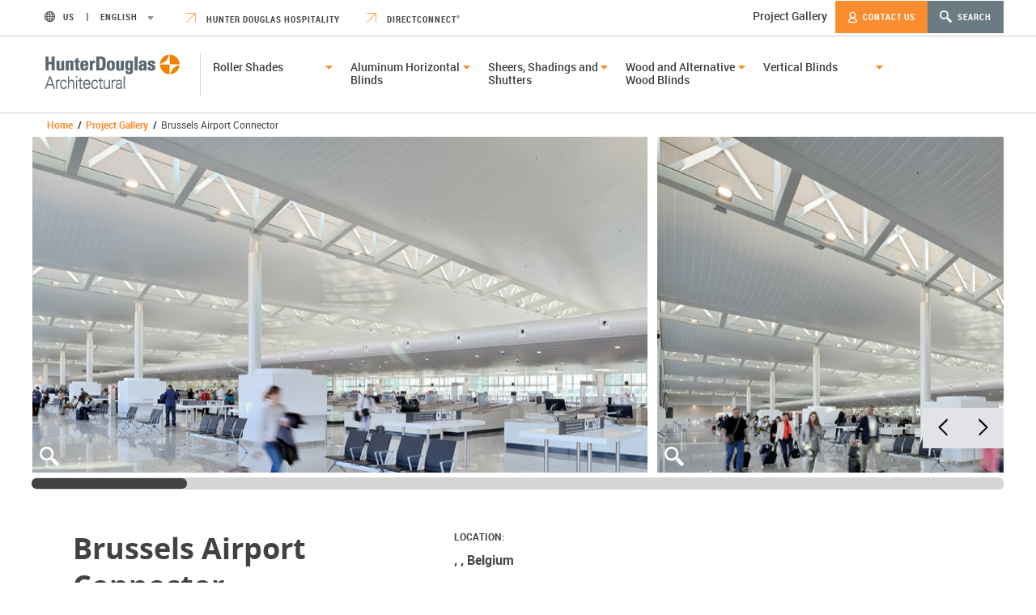

--- FILE ---
content_type: text/html; charset=UTF-8
request_url: https://www.hunterdouglasarchitectural.com/referenceprojects/article.jsp?pId=8a81c113506bbc080150a9666d811059
body_size: 79815
content:


		


<!DOCTYPE html>

<!-- Use conditional comments to add an ie and even oldIE class to the <html> tag to avoid 
	 using CSS hacks. Remove the lt IE 9 if IE8 or below support is not required. -->

<!--[if IE 9]> <html class="ie ie9" lang="en"> <![endif]-->
<!--[if (gt IE 9)|!(IE)]><!--><html lang="en"><!--<![endif]-->

<head>
	<meta charset="utf-8" />
	<meta name="description" content=" " />
	<meta name="keywords" content="" />
	<meta name="google-site-verification" content="HZ-kMfHxAKRLX5EoR9e_9S2BayIGal5JifendULEIpk" />
	<meta name="viewport" content="width=device-width, initial-scale=1, minimum-scale=1">
	<title>Brussels Airport Connector  - Hunter Douglas Architectural</title>
	<link rel="canonical" href="/referenceprojects/article.jsp?pId=8a81c113506bbc080150a9666d811059" />
	
		<link href="/template_3_0/css/hdc-min.css?v=07312025162856" rel="Stylesheet" type="text/css" media="all"/>
		<link href="/template_3_0/css/print-min.css?v=07312025162856" rel="stylesheet" type="text/css" media="print" />	
	
	

<script data-key="$2y$10$Fvt7k.kFR4rtYgi6u3OoC.FVE5oRj3YbCnzLH8Ts59FBuNFTa3a8a" data-name="CookieXray" src="https://cdn.seersco.com/banners/18342/19531/cb.js" type="text/javascript"></script>

<script type="text/javascript">
var ad_storage = 'granted';

const seersCMPConsent = window.localStorage.getItem('SeersCMPConsent');
console.log("SeersCMPConsent ===> " + seersCMPConsent);
if (seersCMPConsent != null) {
	const seersConsent = JSON.parse(seersCMPConsent);
	if (seersConsent != null && seersConsent.value != null) {
		var pref = false;
		if (seersConsent.value.constructor == ({}).constructor) {
			pref = seersConsent.value.pref;
		} else {
			console.log("SeersCMPConsentValue ===> " + seersConsent.value);
			const seersConsentPerf = JSON.parse(seersConsent.value);
			if (seersConsentPerf != null && seersConsentPerf.constructor == ({}).constructor) {
				pref = seersConsentPerf.pref;
			}
		}
		console.log("SeersCMPConsent Pref ===> " + pref);
		if (pref == false) {
			ad_storage = 'denied';
		}
	}
}

console.log('ad_storage ===> ' + ad_storage);

window.dataLayer = window.dataLayer || [];
function gtag(){dataLayer.push(arguments);}

gtag('consent','default',{
	'ad_storage':ad_storage
});
</script>

<!-- Google Tag Manager -->
<script>(function(w,d,s,l,i){w[l]=w[l]||[];w[l].push({'gtm.start':
new Date().getTime(),event:'gtm.js'});var f=d.getElementsByTagName(s)[0],
j=d.createElement(s),dl=l!='dataLayer'?'&l='+l:'';j.async=true;j.src=
'https://www.googletagmanager.com/gtm.js?id='+i+dl;f.parentNode.insertBefore(j,f);
})(window,document,'script','dataLayer','GTM-N8S6JKT');</script>
<!-- End Google Tag Manager -->
<style>
	.morecontent span {
    	display: none;
	}
	.morelink {
	    display: block;
	}
</style>

</head>
<body>
	
<!-- Google Tag Manager (noscript) -->
<noscript><iframe src="https://www.googletagmanager.com/ns.html?id=GTM-N8S6JKT" height="0" width="0" style="display:none;visibility:hidden"></iframe></noscript>
<!-- End Google Tag Manager (noscript) -->
	<div class="container">

	  <header class="header">
	  	<div id="geoLocMsgBar" class="hideEl">
	  		<p><span class="msg"></span><span><a class="default-btn yes" href="#">Yes</a>&nbsp;<a class="default-btn no" href="#">No</a></span></p>
	  	</div>
		<div class="toolbar">
			<div class="row medium-collapse large-collapse">
				<!-- Country Selector START-->
			  <div class="medium-6 large-6 columns">
				<ul class="toolbar-group">
					<li class="toolbar-wrap">
						<a class="toolbar-link countriesDD-trigger" href="#">
							<i class="sprite globeIcon"></i><span class="countriesDD-curCountry"></span> <span class="toolbar-divider"></span> <span class="countriesDD-curLanguage"></span> <i class="sprite downArrowIcon"></i>
						</a>
					</li>
				</ul>
				
				<ul class="toolbar-group"><li class="toolbar-wrap"><a class="toolbar-link" href="https://www.hunterdouglashospitality.com" target="_blank"> <em class="sprite diagonalArrowIcon"></em> Hunter Douglas Hospitality</a> <a class="toolbar-link" href="https://dc.hunterdouglas.com" target="_blank"> <em class="sprite diagonalArrowIcon"></em> DirectConnect<span class="copyright">&reg;</span></a></li></ul>
				
				<form class="toolbar-form countries-form hideEl" action="/" method="GET">
					<input type="hidden" id="selectedCountry" name="selectedCountry" value=""/>
					<input type="hidden" id="selectedLanguage" name="selectedLanguage" value=""/>
                    <p class="toolbar-copy">Select a country</p>
                    <div class="dd-wrap">
                        <a href="#" class="smLabel dd-trigger countriesDD" data-dropdown="countriesDD"><i class="sprite downAngleIcon"></i></a>
                        <style>#countriesDD, #languageDD{max-height:250px !important; overflow-y:auto;"}</style>
                        <ul id="countriesDD" class="dd f-dropdown" style="max-height:250px !important; overflow-y:scroll;" data-dropdown-content></ul>
                    </div>

                    <p class="toolbar-copy oneLanguage">Language: <span class="toolbar-language"></span></p>

                    <div class="dd-wrap moreThanOneLanguage">
                    	<p class="toolbar-copy">Select a language</p>
                        <a href="#" class="smLabel dd-trigger languageDD" data-dropdown="languageDD"> <i class="sprite downAngleIcon"></i></a>
                        <div style="max-height:250px; overflow-y:auto;">
                        	<ul id="languageDD" class="dd f-dropdown" data-dropdown-content></ul>
                        </div>
                    </div>
					<p>
						<input type="checkbox" name="rememberMe" id="rememberMe" value="true"> Remember Me
                    </p>
                    <button class="default-btn" type="submit">Submit</button>
                </form>
			  </div>
			  
			  <!-- Country Selector END -->
			  <div class="medium-6 large-6 columns">
				<ul class="toolbar-group toolbar-main clearfix">
				
				  
				  <li class="toolbar-wrap project_gallery">
					  	
					  		<a class="lg-dd-link" href="/referenceprojects/?tab=catWinCover">Project Gallery</a>
					  	
				  </li>			  
				  <li class="toolbar-wrap contactRepHasDD">
					<!-- >div class="dd-wrap" -->
						<a class="toolbar-link default-btn toolbar-btn contactRepHeader" href="/contacts/index.jsp"><i class="sprite personIcon"></i> Contact Us</a>
						<!-- ul id="contactRepHeader" class="contactRepDDHeader mainNav-dd lg-dd">
						
							<li class="lg-dd-linkWrap"><a class="lg-dd-link" href="/contacts/index.jsp?catId=catWinCover">Window Coverings</a></li>
						
						</ul>
					</div -->
					</li>
					<li class="toolbar-wrap">
						<a class="toolbar-link toolbar-btn toolbar-search" href="#"><i class="sprite searchIcon"></i> Search</a>
						<form name="search_head_form" class="toolbar-form toolbar-form-search hideEl" action="/servlet/Dispatch" method="POST">
						  <input type="hidden" name="actionType" value="100">
						  <input type="hidden" name="collections" value="HDC">
						  <input type="hidden" name="criteria" value="all">
						  <input type="hidden" name="start" value="0">
						  <input type="hidden" name="reset" value="1">
						  <p class="toolbar-copy">Please enter your search below.</p>
						  <input class="toolbar-input searchInput" type="text" name="words" id="search" placeholder="Enter Search Terms Here" value=""/>
						  <button class="default-btn" type="submit">Search</button>
						</form>
					  </li>
				</ul>
			  </div>
			</div>
		</div>
		<div class="header-wrap">
			<div class="row">
			  <div class="medium-3 large-3 columns header-logo-wrap">
				<a href="/home/index.jsp"><img src="/template_3_0/images/logo.png" class="header-logo" alt="Hunter Douglas Architectural" /></a>
			  </div>
			  <div class="medium-10 large-10 columns flyoutBlocks top-level-menu">		 
			  	<div class="row flyouBlocks-innerWrap"> 
					  	
					  	<ul class="medium-12 large-12 clearfix flyoutBlocks-container catWinCover">
					  	
						<li class="columns flyoutBlocks-block">
							  <p class="flyoutBlocks-cta prollershades"><i class="sprite downArrowOrangeIcon"></i> Roller Shades</p>
							  <div class="flyoutBlocks-content prollershades  hideEl clearfix">						
								<div class="small-12 medium-12 large-12 columns flyoutBlocks-productOptions-wrap">
									<div class="flyoutBlocks-productOption-link-wrap all-assets">
										<a class="flyoutBlocks-productOption-link prollershades" href="/windowcoverings/rollershades/index.jsp">View All <i class="sprite rightCircleArrow"></i></a>
										<a class="flyoutBlocks-productOption-link default-link" href="/resourcecenter/?tab=catWinCover&channel=prollershades">Technical Resources <i class="sprite rightCircleArrow"></i></a>
									</div>
									<hr>
									

									
										
											<div class="flyoutBlocks-productOption-link-wrap product">
										
													<a class="flyoutBlocks-productOption-link" href="/windowcoverings/rollershades/RB500/index.jsp">RB 500+ Automated Roller Shades</a>
										
											</div>
									
										
											<div class="flyoutBlocks-productOption-link-wrap product">
										
													<a class="flyoutBlocks-productOption-link" href="/windowcoverings/rollershades/RB500Manual/index.jsp">RB 500+ Manual Roller Shades</a>
										
											</div>
									
										
											<div class="flyoutBlocks-productOption-link-wrap product">
										
													<a class="flyoutBlocks-productOption-link" href="/windowcoverings/rollershades/sailshades/index.jsp">Sail Shades</a>
										
											</div>
									
										
											<div class="flyoutBlocks-productOption-link-wrap product">
										
													<a class="flyoutBlocks-productOption-link" href="/windowcoverings/rollershades/RBBasicsAutomated/index.jsp">RB Basics Automated Roller Shades</a>
										
											</div>
									
										
											<div class="flyoutBlocks-productOption-link-wrap product">
										
													<a class="flyoutBlocks-productOption-link" href="/windowcoverings/rollershades/RBBasicsManual/index.jsp">RB Basics Manual Roller Shades</a>
										
											</div>
									
										
											<div class="flyoutBlocks-productOption-link-wrap product">
										
													<a class="flyoutBlocks-productOption-link" href="/windowcoverings/rollershades/exteriorrollershades/index.jsp">Exterior Roller Shades</a>
										
											</div>
									
										
											<div class="flyoutBlocks-productOption-link-wrap product">
										
													<a class="flyoutBlocks-productOption-link" href="/windowcoverings/rollershades/ZipperTensionSystems/index.jsp">TZ100 Zipper Tension Systems</a>
										
											</div>
									
										
											<div class="flyoutBlocks-productOption-link-wrap product">
										
													<a class="flyoutBlocks-productOption-link" href="/windowcoverings/rollershades/skylighttensionsystems/index.jsp">Skylight Tension Systems</a>
										
											</div>
									
								</div>
							</div>
						</li>
						
						<li class="columns flyoutBlocks-block">
							  <p class="flyoutBlocks-cta pAlumHoriz"><i class="sprite downArrowOrangeIcon"></i> Aluminum Horizontal Blinds</p>
							  <div class="flyoutBlocks-content pAlumHoriz  hideEl clearfix">						
								<div class="small-12 medium-12 large-12 columns flyoutBlocks-productOptions-wrap">
									<div class="flyoutBlocks-productOption-link-wrap all-assets">
										<a class="flyoutBlocks-productOption-link pAlumHoriz" href="/windowcoverings/AluminumHorizBlinds/index.jsp">View All <i class="sprite rightCircleArrow"></i></a>
										<a class="flyoutBlocks-productOption-link default-link" href="/resourcecenter/?tab=catWinCover&channel=pAlumHoriz">Technical Resources <i class="sprite rightCircleArrow"></i></a>
									</div>
									<hr>
									

									
										
											<div class="flyoutBlocks-productOption-link-wrap product">
										
													<a class="flyoutBlocks-productOption-link" href="/windowcoverings/AluminumHorizBlinds/mAHRC/index.jsp">Riviera<sup>&reg;</sup> Commercial Aluminum Blinds</a>
										
											</div>
									
								</div>
							</div>
						</li>
						
						<li class="columns flyoutBlocks-block">
							  <p class="flyoutBlocks-cta pSheerNShade"><i class="sprite downArrowOrangeIcon"></i> Sheers, Shadings and Shutters</p>
							  <div class="flyoutBlocks-content pSheerNShade  hideEl clearfix">						
								<div class="small-12 medium-12 large-12 columns flyoutBlocks-productOptions-wrap">
									<div class="flyoutBlocks-productOption-link-wrap all-assets">
										<a class="flyoutBlocks-productOption-link pSheerNShade" href="/windowcoverings/psheersnshades/index.jsp">View All <i class="sprite rightCircleArrow"></i></a>
										<a class="flyoutBlocks-productOption-link default-link" href="/resourcecenter/?tab=catWinCover&channel=pSheerNShade">Technical Resources <i class="sprite rightCircleArrow"></i></a>
									</div>
									<hr>
									

									
										
											<div class="flyoutBlocks-productOption-link-wrap product">
										
													<a class="flyoutBlocks-productOption-link" href="/windowcoverings/Shades/Duettes.jsp">Duette&#174; FR Honeycomb Shades</a>
										
											</div>
									
										
											<div class="flyoutBlocks-productOption-link-wrap product">
										
													<a class="flyoutBlocks-productOption-link" href="/windowcoverings/psheersnshades/pSilhouette/index.jsp">Silhouette&#174; FR Window Shadings</a>
										
											</div>
									
										
											<div class="flyoutBlocks-productOption-link-wrap product">
										
													<a class="flyoutBlocks-productOption-link" href="/windowcoverings/psheersnshades/pSkyline/index.jsp">FR Skyline&#174; Gliding Window Panels</a>
										
											</div>
									
										
											<div class="flyoutBlocks-productOption-link-wrap product">
										
													<a class="flyoutBlocks-productOption-link" href="/windowcoverings/WoodBlinds/PalmShutters.jsp">Palm Beach&#8482; Shutters</a>
										
											</div>
									
								</div>
							</div>
						</li>
						
						<li class="columns flyoutBlocks-block">
							  <p class="flyoutBlocks-cta pWoodBlinds"><i class="sprite downArrowOrangeIcon"></i> Wood and Alternative Wood Blinds</p>
							  <div class="flyoutBlocks-content pWoodBlinds  hideEl clearfix">						
								<div class="small-12 medium-12 large-12 columns flyoutBlocks-productOptions-wrap">
									<div class="flyoutBlocks-productOption-link-wrap all-assets">
										<a class="flyoutBlocks-productOption-link pWoodBlinds" href="/windowcoverings/WoodBlinds/WoodBlinds.jsp">View All <i class="sprite rightCircleArrow"></i></a>
										<a class="flyoutBlocks-productOption-link default-link" href="/resourcecenter/?tab=catWinCover&channel=pWoodBlinds">Technical Resources <i class="sprite rightCircleArrow"></i></a>
									</div>
									<hr>
									

									
										
											<div class="flyoutBlocks-productOption-link-wrap product">
										
													<a class="flyoutBlocks-productOption-link" href="/windowcoverings/WoodBlinds/ShadeSenseAlternativeWoodBlinds/index.jsp">ShadeSense Alternative Wood Blinds</a>
										
											</div>
									
										
											<div class="flyoutBlocks-productOption-link-wrap product">
										
													<a class="flyoutBlocks-productOption-link" href="/windowcoverings/WoodBlinds/ExpressBasicsAltWoodBlinds/index.jsp">Express Basics Alternative Wood Blinds</a>
										
											</div>
									
										
											<div class="flyoutBlocks-productOption-link-wrap product">
										
													<a class="flyoutBlocks-productOption-link" href="/windowcoverings/WoodBlinds/mAltWoodEver2/index.jsp">EverWood<sup>&reg;</sup> Alternative Wood Blinds</a>
										
											</div>
									
										
											<div class="flyoutBlocks-productOption-link-wrap product">
										
													<a class="flyoutBlocks-productOption-link" href="/windowcoverings/WoodBlinds/ParklandWoodBlinds/index.jsp">Parkland&#8482; Wood Blinds</a>
										
											</div>
									
								</div>
							</div>
						</li>
						
						<li class="columns flyoutBlocks-block">
							  <p class="flyoutBlocks-cta pVertBlind"><i class="sprite downArrowOrangeIcon"></i> Vertical Blinds</p>
							  <div class="flyoutBlocks-content pVertBlind flyoutBlocks-nav hideEl clearfix">						
								<div class="small-12 medium-12 large-12 columns flyoutBlocks-productOptions-wrap">
									<div class="flyoutBlocks-productOption-link-wrap all-assets">
										<a class="flyoutBlocks-productOption-link pVertBlind" href="/windowcoverings/verticals/index.jsp">View All <i class="sprite rightCircleArrow"></i></a>
										<a class="flyoutBlocks-productOption-link default-link" href="/resourcecenter/?tab=catWinCover&channel=pVertBlind">Technical Resources <i class="sprite rightCircleArrow"></i></a>
									</div>
									<hr>
									

									
										
											<div class="flyoutBlocks-productOption-link-wrap product">
										
													<a class="flyoutBlocks-productOption-link" href="/windowcoverings/AluminumBlinds/VerticalBlinds.jsp">Vertical Blinds</a>
										
											</div>
									
								</div>
							</div>
						</li>
						
					  </ul>
				  </div>
			  </div>
			</div>
		</div>
		<div class="row header-ctaBar">
			


<ul class="clearfix breadcrumbs"><li class="breadcrumbs-linkWrap"><a class="breadcrumbs-link" href="//www.hunterdouglasarchitectural.com/home/index.jsp">Home</a></li><li class="breadcrumbs-linkWrap breadcrumbs-divider">/</li><li class="breadcrumbs-linkWrap" ><a class="breadcrumbs-link" href="/referenceprojects/index.jsp">Project Gallery</a></li><li class="breadcrumbs-linkWrap breadcrumbs-divider">/</li><li class="breadcrumbs-linkWrap" >Brussels Airport Connector </li></ul>
		</div>
	  </header>


	
	            <div class="lightBox hideEl projectDetail-lb">
	                <a class="closeBtn" href="#">x</a>
	                
	                
	                <div class="theaterCmpnt projectDetail-lb-theater inLB hasSlideCount">
	                	
	                		<div class="theaterCmpnt-slide">
	                        <div data-caption="null" data-theimage="https://assets.hunterdouglasarchitectural.com/projects/7091/Brussels-airport-connector.jpg" style="background-image:url(/template_3_0/images/large_loading.gif); background-size:contain; background-repeat:no-repeat; background-position:center;" class="theaterCmpnt-img"></div>
	                    	</div>
	                	
	                		<div class="theaterCmpnt-slide">
	                        <div data-caption="null" data-theimage="https://assets.hunterdouglasarchitectural.com/projects/7091/Brussels-airport-connector2.jpg" style="background-image:url(/template_3_0/images/large_loading.gif); background-size:contain; background-repeat:no-repeat; background-position:center;" class="theaterCmpnt-img"></div>
	                    	</div>
	                	
	                		<div class="theaterCmpnt-slide">
	                        <div data-caption="null" data-theimage="https://assets.hunterdouglasarchitectural.com/projects/7091/Brussels-airport-connector3.jpg" style="background-image:url(/template_3_0/images/large_loading.gif); background-size:contain; background-repeat:no-repeat; background-position:center;" class="theaterCmpnt-img"></div>
	                    	</div>
	                	
	                		<div class="theaterCmpnt-slide">
	                        <div data-caption="null" data-theimage="https://assets.hunterdouglasarchitectural.com/projects/7091/Brussels-airport-connector4.jpg" style="background-image:url(/template_3_0/images/large_loading.gif); background-size:contain; background-repeat:no-repeat; background-position:center;" class="theaterCmpnt-img"></div>
	                    	</div>
	                	
	                		<div class="theaterCmpnt-slide">
	                        <div data-caption="null" data-theimage="https://assets.hunterdouglasarchitectural.com/projects/7091/Brussels-airport-connector5.jpg" style="background-image:url(/template_3_0/images/large_loading.gif); background-size:contain; background-repeat:no-repeat; background-position:center;" class="theaterCmpnt-img"></div>
	                    	</div>
	                	
	                		<div class="theaterCmpnt-slide">
	                        <div data-caption="null" data-theimage="https://assets.hunterdouglasarchitectural.com/projects/7091/Brussels-airport-connector6.jpg" style="background-image:url(/template_3_0/images/large_loading.gif); background-size:contain; background-repeat:no-repeat; background-position:center;" class="theaterCmpnt-img"></div>
	                    	</div>
	                	
	                		<div class="theaterCmpnt-slide">
	                        <div data-caption="null" data-theimage="https://assets.hunterdouglasarchitectural.com/projects/7091/Brussels-airport-connector7.jpg" style="background-image:url(/template_3_0/images/large_loading.gif); background-size:contain; background-repeat:no-repeat; background-position:center;" class="theaterCmpnt-img"></div>
	                    	</div>
	                	
	                		<div class="theaterCmpnt-slide">
	                        <div data-caption="null" data-theimage="https://assets.hunterdouglasarchitectural.com/projects/7091/Brussels-airport-connector8.jpg" style="background-image:url(/template_3_0/images/large_loading.gif); background-size:contain; background-repeat:no-repeat; background-position:center;" class="theaterCmpnt-img"></div>
	                    	</div>
	                	
	                		<div class="theaterCmpnt-slide">
	                        <div data-caption="null" data-theimage="https://assets.hunterdouglasarchitectural.com/projects/7091/Brussels-airport-connector9.jpg" style="background-image:url(/template_3_0/images/large_loading.gif); background-size:contain; background-repeat:no-repeat; background-position:center;" class="theaterCmpnt-img"></div>
	                    	</div>
	                	
	                		<div class="theaterCmpnt-slide">
	                        <div data-caption="null" data-theimage="https://assets.hunterdouglasarchitectural.com/projects/7091/Brussels-airport-connector10.jpg" style="background-image:url(/template_3_0/images/large_loading.gif); background-size:contain; background-repeat:no-repeat; background-position:center;" class="theaterCmpnt-img"></div>
	                    	</div>
	                	
	                		<div class="theaterCmpnt-slide">
	                        <div data-caption="null" data-theimage="https://assets.hunterdouglasarchitectural.com/projects/7091/Brussels-airport-connector11.jpg" style="background-image:url(/template_3_0/images/large_loading.gif); background-size:contain; background-repeat:no-repeat; background-position:center;" class="theaterCmpnt-img"></div>
	                    	</div>
	                	
	                </div>
	                <p class="theaterCmpnt-subheading"></p>
	        		<!-- div class="addthis_sharing_toolbox"></div  -->
	        		<div id="socialMediaContainer">
						<div class="addthis_toolbox addthis_default_style addthis_32x32_style">
							<a class="addthis_button_facebook" data-social-media="facebook"></a>
							<a class="addthis_button_twitter" data-social-media="twitter"></a>
							<a class="addthis_button_pinterest_share" data-social-media="pinterest"></a>
							<a class="addthis_button_print" data-social-media="print"></a>
							<a class="email-link gtmProjectEmail" data-project-email="Brussels Airport Connector " data-forwardemail="forwardtofriend" data-subject="Project: Brussels Airport Connector " data-projectid="8a81c113506bbc080150a9666d811059"><img src="/template_3_0/images/addthis_email.png" width="32" height="32" border="0" alt="Email"></a>
						</div>
					</div>							
	                <div class="lightBox-heading">
	                    Brussels Airport Connector 
	                    <div class="theaterCmpnt-slideCount">
	                        <span class="theaterCmpnt-curSlideIndex"></span>/<span class="theaterCmpnt-slideTotal"></span>
	                    </div>
	                    <div class="theaterCmpnt-downloadLink"><a href="https://assets.hunterdouglasarchitectural.com/projects/7091/Brussels-airport-connector.jpg" target="_blank" class="default-btn">Download Image</a></div>
	                </div>
	            </div>
	            <section class="content">
	                <div class="theaterCmpnt-outerwrap projectDetail-theater-outerWrap"  style="max-height:436px;">
	                    <div class="theaterCmpnt projectDetail-theater">
							                    	
	                    	<div class="theaterCmpnt-slide">
	                            <div class="row theaterCmpnt-contentWrap">
	                                <i class="sprite searchIcon_lg"></i>
	                                <img class="theaterCmpnt-img" src="https://assets.hunterdouglasarchitectural.com/projects/7091/Brussels-airport-connector.jpg" alt="" />	                                
	                                <p class="theaterCmpnt-subheading"></p>
	                            </div>
	                        </div>
	                		                    	
	                    	<div class="theaterCmpnt-slide">
	                            <div class="row theaterCmpnt-contentWrap">
	                                <i class="sprite searchIcon_lg"></i>
	                                <img class="theaterCmpnt-img" src="https://assets.hunterdouglasarchitectural.com/projects/7091/Brussels-airport-connector2.jpg" alt="" />	                                
	                                <p class="theaterCmpnt-subheading"></p>
	                            </div>
	                        </div>
	                		                    	
	                    	<div class="theaterCmpnt-slide">
	                            <div class="row theaterCmpnt-contentWrap">
	                                <i class="sprite searchIcon_lg"></i>
	                                <img class="theaterCmpnt-img" src="https://assets.hunterdouglasarchitectural.com/projects/7091/Brussels-airport-connector3.jpg" alt="" />	                                
	                                <p class="theaterCmpnt-subheading"></p>
	                            </div>
	                        </div>
	                		                    	
	                    	<div class="theaterCmpnt-slide">
	                            <div class="row theaterCmpnt-contentWrap">
	                                <i class="sprite searchIcon_lg"></i>
	                                <img class="theaterCmpnt-img" src="https://assets.hunterdouglasarchitectural.com/projects/7091/Brussels-airport-connector4.jpg" alt="" />	                                
	                                <p class="theaterCmpnt-subheading"></p>
	                            </div>
	                        </div>
	                		                    	
	                    	<div class="theaterCmpnt-slide">
	                            <div class="row theaterCmpnt-contentWrap">
	                                <i class="sprite searchIcon_lg"></i>
	                                <img class="theaterCmpnt-img" src="https://assets.hunterdouglasarchitectural.com/projects/7091/Brussels-airport-connector5.jpg" alt="" />	                                
	                                <p class="theaterCmpnt-subheading"></p>
	                            </div>
	                        </div>
	                		                    	
	                    	<div class="theaterCmpnt-slide">
	                            <div class="row theaterCmpnt-contentWrap">
	                                <i class="sprite searchIcon_lg"></i>
	                                <img class="theaterCmpnt-img" src="https://assets.hunterdouglasarchitectural.com/projects/7091/Brussels-airport-connector6.jpg" alt="" />	                                
	                                <p class="theaterCmpnt-subheading"></p>
	                            </div>
	                        </div>
	                		                    	
	                    	<div class="theaterCmpnt-slide">
	                            <div class="row theaterCmpnt-contentWrap">
	                                <i class="sprite searchIcon_lg"></i>
	                                <img class="theaterCmpnt-img" src="https://assets.hunterdouglasarchitectural.com/projects/7091/Brussels-airport-connector7.jpg" alt="" />	                                
	                                <p class="theaterCmpnt-subheading"></p>
	                            </div>
	                        </div>
	                		                    	
	                    	<div class="theaterCmpnt-slide">
	                            <div class="row theaterCmpnt-contentWrap">
	                                <i class="sprite searchIcon_lg"></i>
	                                <img class="theaterCmpnt-img" src="https://assets.hunterdouglasarchitectural.com/projects/7091/Brussels-airport-connector8.jpg" alt="" />	                                
	                                <p class="theaterCmpnt-subheading"></p>
	                            </div>
	                        </div>
	                		                    	
	                    	<div class="theaterCmpnt-slide">
	                            <div class="row theaterCmpnt-contentWrap">
	                                <i class="sprite searchIcon_lg"></i>
	                                <img class="theaterCmpnt-img" src="https://assets.hunterdouglasarchitectural.com/projects/7091/Brussels-airport-connector9.jpg" alt="" />	                                
	                                <p class="theaterCmpnt-subheading"></p>
	                            </div>
	                        </div>
	                		                    	
	                    	<div class="theaterCmpnt-slide">
	                            <div class="row theaterCmpnt-contentWrap">
	                                <i class="sprite searchIcon_lg"></i>
	                                <img class="theaterCmpnt-img" src="https://assets.hunterdouglasarchitectural.com/projects/7091/Brussels-airport-connector10.jpg" alt="" />	                                
	                                <p class="theaterCmpnt-subheading"></p>
	                            </div>
	                        </div>
	                		                    	
	                    	<div class="theaterCmpnt-slide">
	                            <div class="row theaterCmpnt-contentWrap">
	                                <i class="sprite searchIcon_lg"></i>
	                                <img class="theaterCmpnt-img" src="https://assets.hunterdouglasarchitectural.com/projects/7091/Brussels-airport-connector11.jpg" alt="" />	                                
	                                <p class="theaterCmpnt-subheading"></p>
	                            </div>
	                        </div>
	                	
	                    </div>
	                    <div class="row theaterCmpnt-nav">
	                        <button type="button" class="slick-prev"><i class="sprite leftAngleIcon"></i></button>
	                        <button type="button" class="slick-next"><i class="sprite rightAngleIcon"></i></button>
	                    </div>
	                    <div class="range-slider" data-slider>
	                        <span class="range-slider-handle" role="slider" tabindex="0"></span>
	                    </div>
	                </div>
	                <div class="projectDetail">
	                    <div class="cmpnt-wrap">
	                        <div class="cmpnt-innerWrap">
	                            <div class="row">
	                                <div class="medium-12 large-12 columns">
	                                    <div class="medium-5 large-5 columns">
	                                        <h1 class="heading-md projectDetail-heading">Brussels Airport Connector </h1>
	                                    	<!-- div class="addthis_sharing_toolbox"></div  -->
	                                    	<div id="socialMediaContainer">
												<div class="addthis_toolbox addthis_default_style addthis_32x32_style">
													<a class="addthis_button_facebook" data-social-media="facebook"></a>
													<a class="addthis_button_twitter" data-social-media="twitter"></a>
													<a class="addthis_button_pinterest_share" data-social-media="pinterest"></a>
													<a class="addthis_button_print" data-social-media="print"></a>
													<a class="email-link gtmProjectEmail" data-forwardemail="forwardtofriend" data-project-email="Brussels Airport Connector " data-projectid="8a81c113506bbc080150a9666d811059" data-subject="Project: Brussels Airport Connector "><img src="/template_3_0/images/addthis_email.png" style="padding-left:2px; width:32px; height:32px;" border="0" alt="Email"></a>
												</div>
											</div>	
	                                    </div>
	                                    <div class="medium-3 large-3 columns label-group">
	                                    	
	                                        <h3 class="label-sm">Location:</h3>
	                                        <p class="label-md"> ,  , Belgium</p>
	                                        
	                                        
	                                        <h3 class="label-sm">Architect/Specifier:</h3>
	                                        <p class="label-md">Joint Venture CTHM (Chapman Taylor &#8211; Buro Happold &#8211; MOSS)</p>
	                                        
	                                    </div>
	                                    </div>
	                            </div>
	                        </div>
	                        <div class="projectDetail-caseStudy dynamicBlock">
	                            <div class="cmpnt-innerWrap">
	                                <div class="row">
	                                    <div class="medium-12 large-12 columns">
	                                        <div class="medium-8 large-8 columns">	                                            
	                                            <div class="caseStudy-allCopy">
													<p class="dynamicBlock-copy dynamicBlock-full more">Connector is a modern, state-of-the art building in the heart of the airport. Literally a connecting building it is also an architectural bridge between two different zeitgeists and styles. Connector itself is contemporary, open, low-energy building with an eye to the future. <br /><br />Connector is the building which links the passenger terminal to Pier A above-ground:  it allows passengers to walk straight from the check-in desk to their gate in pier A. In the opposite direction, the building provides the arriving passenger with a smooth and agreeable passage to the baggage reclaim hall and the exit. <br /><br />One of Connector&#8217;s immediately striking features is the saw-tooth roof. Apart from aesthetic and technical considerations, this saw-tooth structure of the roof has the advantage of letting in more natural light, thus creating a pleasant environment as well as being energy-efficient. <br /><br />With 25 screening lanes in Connector, Brussels Airport not only has the biggest screening platform in Europe, it is also the first airport to apply remote screening on a larger scale.  <br /><br />A striking feature here is the &#8216;wing&#8217;, an architectural feat that screens off various technical elements.</p>
	                                            </div>
	                                                   
	                                        </div>
	                                        
	                                        <div class="medium-4 large-4 columns">
	                                        	
	                                            
	                                        </div>
	                                        
	                                    </div>
	                                </div>
	                                <!--
	                                <div class="row cta-wrap">
	                                    <div class="medium-8 large-8 columns">
	                                        <a href="#" class="default-link cta-prev">
	                                        <i class="sprite leftAngleOrangeIconSm"></i> Previous Project
	                                        </a>
	                                    </div>
	                                    <div class="medium-4 large-4 columns">
	                                        <a href="#" class="default-link cta-next">
	                                        Next Project <i class="sprite rightAngleOrangeIconSm"></i>
	                                        </a>
	                                    </div>
	                                </div>
	                                -->
	                            </div>
	                        </div>
	                    </div>
	          		</div>
			
			
					<div class="tabbedForms">
	                	<div class="ctaBar">
	                    	<ul class="ctaBar-forms">
	                        	<li class="ctaBar-formsWrap ">
	                            	<a class="default-btn ctaBar-cta contactRep" href="#">Contact a representative <i class="sprite downAngleArrowWhiteIcon"></i></a>
	                                	<ul class="contactRepDD">
	                                        
				  									<li class="contactRepDD-linkWrap"><a class="contactRepDD-link catWinCover" href="#">Window Coverings</a></li>
				 							 
	                                    </ul>
	                             </li>
	                           <!--   <li class="ctaBar-formsWrap">
	                             	<a class="default-btn ctaBar-cta requestInfo" data-pageview="Project Page" href="#">Request product information <i class="sprite downAngleArrowWhiteIcon"></i></a>
	                             </li>
	                             <li class="ctaBar-formsWrap">
	                             	<a class="default-btn ctaBar-cta requestQuote" data-pageview="Project Page" href="#">Request Pricing <i class="sprite downAngleArrowWhiteIcon"></i></a>
	                             </li> -->
	                      	</ul>
	                    </div>
							
		
		<div class="ctaBar-contentBlock contactRep hideEl">
					<div class="tabsCmpnt-content catWinCover">
				  		<div class="row">
							<div class="medium-10 large-10 medium-offset-2 large-offset-2">
					  			<div class="medium-4 large-4 columns ctaBar-formBlock">
									<div class="dd-wrap">
									
										<a href="#" class="smLabel dd-trigger catWinCoverLocation" data-dropdown="catWinCoverLocation">Please select desired state.<i class="sprite downAngleOrangeIcon"></i></a>
						  				<ul id="catWinCoverLocation" class="dd f-dropdown" data-dropdown-content>
												<li><a class="dd-link contact-link" href="#" data-catItemId="catWinCover" data-salescat="1" data-stateid="2">Alabama</a></li>
												<li><a class="dd-link contact-link" href="#" data-catItemId="catWinCover" data-salescat="1" data-stateid="3">Alaska</a></li>
												<li><a class="dd-link contact-link" href="#" data-catItemId="catWinCover" data-salescat="1" data-stateid="4">Arizona</a></li>
												<li><a class="dd-link contact-link" href="#" data-catItemId="catWinCover" data-salescat="1" data-stateid="5">Arkansas</a></li>
												<li><a class="dd-link contact-link" href="#" data-catItemId="catWinCover" data-salescat="1" data-stateid="6">California</a></li>
												<li><a class="dd-link contact-link" href="#" data-catItemId="catWinCover" data-salescat="1" data-stateid="7">Colorado</a></li>
												<li><a class="dd-link contact-link" href="#" data-catItemId="catWinCover" data-salescat="1" data-stateid="8">Connecticut</a></li>
												<li><a class="dd-link contact-link" href="#" data-catItemId="catWinCover" data-salescat="1" data-stateid="9">Delaware</a></li>
												<li><a class="dd-link contact-link" href="#" data-catItemId="catWinCover" data-salescat="1" data-stateid="10">District of Columbia</a></li>
												<li><a class="dd-link contact-link" href="#" data-catItemId="catWinCover" data-salescat="1" data-stateid="11">Florida</a></li>
												<li><a class="dd-link contact-link" href="#" data-catItemId="catWinCover" data-salescat="1" data-stateid="12">Georgia</a></li>
												<li><a class="dd-link contact-link" href="#" data-catItemId="catWinCover" data-salescat="1" data-stateid="13">Hawaii</a></li>
												<li><a class="dd-link contact-link" href="#" data-catItemId="catWinCover" data-salescat="1" data-stateid="14">Idaho</a></li>
												<li><a class="dd-link contact-link" href="#" data-catItemId="catWinCover" data-salescat="1" data-stateid="15">Illinois</a></li>
												<li><a class="dd-link contact-link" href="#" data-catItemId="catWinCover" data-salescat="1" data-stateid="16">Indiana</a></li>
												<li><a class="dd-link contact-link" href="#" data-catItemId="catWinCover" data-salescat="1" data-stateid="17">Iowa</a></li>
												<li><a class="dd-link contact-link" href="#" data-catItemId="catWinCover" data-salescat="1" data-stateid="18">Kansas</a></li>
												<li><a class="dd-link contact-link" href="#" data-catItemId="catWinCover" data-salescat="1" data-stateid="19">Kentucky</a></li>
												<li><a class="dd-link contact-link" href="#" data-catItemId="catWinCover" data-salescat="1" data-stateid="20">Louisiana</a></li>
												<li><a class="dd-link contact-link" href="#" data-catItemId="catWinCover" data-salescat="1" data-stateid="21">Maine</a></li>
												<li><a class="dd-link contact-link" href="#" data-catItemId="catWinCover" data-salescat="1" data-stateid="22">Maryland</a></li>
												<li><a class="dd-link contact-link" href="#" data-catItemId="catWinCover" data-salescat="1" data-stateid="23">Massachusetts</a></li>
												<li><a class="dd-link contact-link" href="#" data-catItemId="catWinCover" data-salescat="1" data-stateid="24">Michigan</a></li>
												<li><a class="dd-link contact-link" href="#" data-catItemId="catWinCover" data-salescat="1" data-stateid="25">Minnesota</a></li>
												<li><a class="dd-link contact-link" href="#" data-catItemId="catWinCover" data-salescat="1" data-stateid="26">Mississippi</a></li>
												<li><a class="dd-link contact-link" href="#" data-catItemId="catWinCover" data-salescat="1" data-stateid="27">Missouri</a></li>
												<li><a class="dd-link contact-link" href="#" data-catItemId="catWinCover" data-salescat="1" data-stateid="28">Montana</a></li>
												<li><a class="dd-link contact-link" href="#" data-catItemId="catWinCover" data-salescat="1" data-stateid="29">Nebraska</a></li>
												<li><a class="dd-link contact-link" href="#" data-catItemId="catWinCover" data-salescat="1" data-stateid="30">Nevada</a></li>
												<li><a class="dd-link contact-link" href="#" data-catItemId="catWinCover" data-salescat="1" data-stateid="31">New Hampshire</a></li>
												<li><a class="dd-link contact-link" href="#" data-catItemId="catWinCover" data-salescat="1" data-stateid="32">New Jersey</a></li>
												<li><a class="dd-link contact-link" href="#" data-catItemId="catWinCover" data-salescat="1" data-stateid="33">New Mexico</a></li>
												<li><a class="dd-link contact-link" href="#" data-catItemId="catWinCover" data-salescat="1" data-stateid="34">New York</a></li>
												<li><a class="dd-link contact-link" href="#" data-catItemId="catWinCover" data-salescat="1" data-stateid="35">North Carolina</a></li>
												<li><a class="dd-link contact-link" href="#" data-catItemId="catWinCover" data-salescat="1" data-stateid="36">North Dakota</a></li>
												<li><a class="dd-link contact-link" href="#" data-catItemId="catWinCover" data-salescat="1" data-stateid="37">Ohio</a></li>
												<li><a class="dd-link contact-link" href="#" data-catItemId="catWinCover" data-salescat="1" data-stateid="38">Oklahoma</a></li>
												<li><a class="dd-link contact-link" href="#" data-catItemId="catWinCover" data-salescat="1" data-stateid="39">Oregon</a></li>
												<li><a class="dd-link contact-link" href="#" data-catItemId="catWinCover" data-salescat="1" data-stateid="40">Pennsylvania</a></li>
												<li><a class="dd-link contact-link" href="#" data-catItemId="catWinCover" data-salescat="1" data-stateid="41">Rhode Island</a></li>
												<li><a class="dd-link contact-link" href="#" data-catItemId="catWinCover" data-salescat="1" data-stateid="42">South Carolina</a></li>
												<li><a class="dd-link contact-link" href="#" data-catItemId="catWinCover" data-salescat="1" data-stateid="43">South Dakota</a></li>
												<li><a class="dd-link contact-link" href="#" data-catItemId="catWinCover" data-salescat="1" data-stateid="44">Tennessee</a></li>
												<li><a class="dd-link contact-link" href="#" data-catItemId="catWinCover" data-salescat="1" data-stateid="45">Texas</a></li>
												<li><a class="dd-link contact-link" href="#" data-catItemId="catWinCover" data-salescat="1" data-stateid="46">Utah</a></li>
												<li><a class="dd-link contact-link" href="#" data-catItemId="catWinCover" data-salescat="1" data-stateid="47">Vermont</a></li>
												<li><a class="dd-link contact-link" href="#" data-catItemId="catWinCover" data-salescat="1" data-stateid="48">Virginia</a></li>
												<li><a class="dd-link contact-link" href="#" data-catItemId="catWinCover" data-salescat="1" data-stateid="49">Washington</a></li>
												<li><a class="dd-link contact-link" href="#" data-catItemId="catWinCover" data-salescat="1" data-stateid="50">West Virginia</a></li>
												<li><a class="dd-link contact-link" href="#" data-catItemId="catWinCover" data-salescat="1" data-stateid="51">Wisconsin</a></li>
												<li><a class="dd-link contact-link" href="#" data-catItemId="catWinCover" data-salescat="1" data-stateid="52">Wyoming</a></li><li><a class="dd-link contact-link" data-stateid="54" href="#" data-salescat="1" data-catItemId="catWinCover">Caribbean Islands</a></li>
										<li><a class="dd-link contact-link" data-stateid="55" href="#" data-salescat="1" data-catItemId="catWinCover">Puerto Rico</a></li></ul>
									</div>
					  			</div>
			  					<div class="rep_results"><p class='ctaBar-copy choice-list'></p></div>
							</div>
				  		</div><!-- end of row -->
					</div><!-- end of tabsCmpnt-content -->
					<div class="contact-separator"></div></div>
						<!-- 	<script type="text/javascript" src="/common/js/form_validate.js"></script>
	<div class="ctaBar-contentBlock requestInfo hideEl" id="productinfo">
		
		

		<div class="tabsCmpnt-content catWinCover">
		<form class="productInfoForm" data-form="Prod Info Request" data-solution-id="catWinCover">
		<p class="ctaBar-introCopy">Fill out the form below to get in touch with a Hunter Douglas Architectural representative. A member of our team will contact you within 48 hours.<span class="required"> Required Fields *</span><br>Please submit requests for commercial applications only. For residential applications, please <a href="http://www.hunterdouglas.com" target="_blank">Click here</a> </p>
		<div class="errorMsg"></div>
		<div class="medium-8 large-8 medium-offset-2 large-offset-2 clearfix">
			<div class="medium-3 large-3 columns ctaBar-formBlock">
				<label class="ctaBar-copy" for="name">Name <span class="required">*</span></label><input class="formInput" name="name" type="text" />
				<label class="ctaBar-copy" for="company">Company</label><input class="formInput" name="company" type="text" />
				<label class="ctaBar-copy" for="email">Email Address <span class="required">*</span></label><input class="formInput" name="email" type="text" />
				<label class="ctaBar-copy" for="phone">Phone Number <span class="required">*</span></label><input class="formInput" name="phone" type="text" />
				<p class="ctaBar-copy">Choose your location.<span class="required">*</span></p>
				<div class="dd-wrap">
					
			  		<a href="#" class="smLabel dd-trigger infoStateDD catWinCover_infoStateDD" data-dropdown="catWinCover_infoStateDD">Please select desired state.<i class="sprite downAngleOrangeIcon"></i></a>
			  		<ul id="catWinCover_infoStateDD" class="dd f-dropdown" data-dropdown-content>
			  		
								<li><a class="dd-link" href="#" data-stateid="2">Alabama</a></li>
								<li><a class="dd-link" href="#" data-stateid="3">Alaska</a></li>
								<li><a class="dd-link" href="#" data-stateid="4">Arizona</a></li>
								<li><a class="dd-link" href="#" data-stateid="5">Arkansas</a></li>
								<li><a class="dd-link" href="#" data-stateid="6">California</a></li>
								<li><a class="dd-link" href="#" data-stateid="53">Canada</a></li>
								<li><a class="dd-link" href="#" data-stateid="7">Colorado</a></li>
								<li><a class="dd-link" href="#" data-stateid="8">Connecticut</a></li>
								<li><a class="dd-link" href="#" data-stateid="9">Delaware</a></li>
								<li><a class="dd-link" href="#" data-stateid="10">District of Columbia</a></li>
								<li><a class="dd-link" href="#" data-stateid="11">Florida</a></li>
								<li><a class="dd-link" href="#" data-stateid="12">Georgia</a></li>
								<li><a class="dd-link" href="#" data-stateid="13">Hawaii</a></li>
								<li><a class="dd-link" href="#" data-stateid="14">Idaho</a></li>
								<li><a class="dd-link" href="#" data-stateid="15">Illinois</a></li>
								<li><a class="dd-link" href="#" data-stateid="16">Indiana</a></li>
								<li><a class="dd-link" href="#" data-stateid="17">Iowa</a></li>
								<li><a class="dd-link" href="#" data-stateid="18">Kansas</a></li>
								<li><a class="dd-link" href="#" data-stateid="19">Kentucky</a></li>
								<li><a class="dd-link" href="#" data-stateid="20">Louisiana</a></li>
								<li><a class="dd-link" href="#" data-stateid="21">Maine</a></li>
								<li><a class="dd-link" href="#" data-stateid="22">Maryland</a></li>
								<li><a class="dd-link" href="#" data-stateid="23">Massachusetts</a></li>
								<li><a class="dd-link" href="#" data-stateid="24">Michigan</a></li>
								<li><a class="dd-link" href="#" data-stateid="25">Minnesota</a></li>
								<li><a class="dd-link" href="#" data-stateid="26">Mississippi</a></li>
								<li><a class="dd-link" href="#" data-stateid="27">Missouri</a></li>
								<li><a class="dd-link" href="#" data-stateid="28">Montana</a></li>
								<li><a class="dd-link" href="#" data-stateid="29">Nebraska</a></li>
								<li><a class="dd-link" href="#" data-stateid="30">Nevada</a></li>
								<li><a class="dd-link" href="#" data-stateid="31">New Hampshire</a></li>
								<li><a class="dd-link" href="#" data-stateid="32">New Jersey</a></li>
								<li><a class="dd-link" href="#" data-stateid="33">New Mexico</a></li>
								<li><a class="dd-link" href="#" data-stateid="34">New York</a></li>
								<li><a class="dd-link" href="#" data-stateid="35">North Carolina</a></li>
								<li><a class="dd-link" href="#" data-stateid="36">North Dakota</a></li>
								<li><a class="dd-link" href="#" data-stateid="37">Ohio</a></li>
								<li><a class="dd-link" href="#" data-stateid="38">Oklahoma</a></li>
								<li><a class="dd-link" href="#" data-stateid="39">Oregon</a></li>
								<li><a class="dd-link" href="#" data-stateid="40">Pennsylvania</a></li>
								<li><a class="dd-link" href="#" data-stateid="41">Rhode Island</a></li>
								<li><a class="dd-link" href="#" data-stateid="42">South Carolina</a></li>
								<li><a class="dd-link" href="#" data-stateid="43">South Dakota</a></li>
								<li><a class="dd-link" href="#" data-stateid="44">Tennessee</a></li>
								<li><a class="dd-link" href="#" data-stateid="45">Texas</a></li>
								<li><a class="dd-link" href="#" data-stateid="46">Utah</a></li>
								<li><a class="dd-link" href="#" data-stateid="47">Vermont</a></li>
								<li><a class="dd-link" href="#" data-stateid="48">Virginia</a></li>
								<li><a class="dd-link" href="#" data-stateid="49">Washington</a></li>
								<li><a class="dd-link" href="#" data-stateid="50">West Virginia</a></li>
								<li><a class="dd-link" href="#" data-stateid="51">Wisconsin</a></li>
								<li><a class="dd-link" href="#" data-stateid="52">Wyoming</a></li>
						<li><a class="dd-link" data-stateid="54" href="#">Caribbean Islands</a></li>
						<li><a class="dd-link" data-stateid="55" href="#">Puerto Rico</a></li>
			  		</ul>
				</div>
			</div>

			<div class="ctaBar-formBlock medium-5 large-5 columns">
				<p class="ctaBar-copy">Select products for commercial applications:</p>
				<div class="product-filters" style="overflow-y: auto; height: 390px; background-color: rgb(255, 255, 255);">	
		  			<ul class="prodInfo">
		  				<li style="padding-left: .8em;"><input name="prollershades" id="chkProd_prollershades" type="checkbox" />&nbsp;&nbsp;<b>Roller Shades</b><li style="padding-left: 1.4em;"><input name="RB500" id="chkProd_RB500" type="checkbox" />&nbsp;&nbsp;<b>RB 500+ Automated Roller Shades</b></li><li style="padding-left: 1.4em;"><input name="RB500Manual" id="chkProd_RB500Manual" type="checkbox" />&nbsp;&nbsp;<b>RB 500+ Manual Roller Shades</b></li><li style="padding-left: 1.4em;"><input name="pSailShades" id="chkProd_pSailShades" type="checkbox" />&nbsp;&nbsp;<b>Sail Shades</b></li><li style="padding-left: 1.4em;"><input name="RBBasicsAutomated" id="chkProd_RBBasicsAutomated" type="checkbox" />&nbsp;&nbsp;<b>RB Basics Automated Roller Shades</b></li><li style="padding-left: 1.4em;"><input name="RBBasics" id="chkProd_RBBasics" type="checkbox" />&nbsp;&nbsp;<b>RB Basics Manual Roller Shades</b></li><li style="padding-left: 1.4em;"><input name="pNysanExtRollerShades" id="chkProd_pNysanExtRollerShades" type="checkbox" />&nbsp;&nbsp;<b>Exterior Roller Shades</b></li><li style="padding-left: 1.4em;"><input name="ZipperTensionSystem" id="chkProd_ZipperTensionSystem" type="checkbox" />&nbsp;&nbsp;<b>TZ100 Zipper Tension Systems</b></li><li style="padding-left: 1.4em;"><input name="pTensionSkylightSystems" id="chkProd_pTensionSkylightSystems" type="checkbox" />&nbsp;&nbsp;<b>Skylight Tension Systems</b></li><li style="padding-left: .8em;"><input name="pAlumHoriz" id="chkProd_pAlumHoriz" type="checkbox" />&nbsp;&nbsp;<b>Aluminum Horizontal Blinds</b><li style="padding-left: 1.4em;"><input name="mAHRC" id="chkProd_mAHRC" type="checkbox" />&nbsp;&nbsp;<b>Riviera&reg; Commercial Aluminum Blinds</b></li><li style="padding-left: .8em;"><input name="pSheerNShade" id="chkProd_pSheerNShade" type="checkbox" />&nbsp;&nbsp;<b>Sheers, Shadings and Shutters</b><li style="padding-left: 1.4em;"><input name="pHoneycomb" id="chkProd_pHoneycomb" type="checkbox" />&nbsp;&nbsp;<b>Duette&#174; FR Honeycomb Shades</b></li><li style="padding-left: 1.4em;"><input name="pSilhouette" id="chkProd_pSilhouette" type="checkbox" />&nbsp;&nbsp;<b>Silhouette&#174; FR Window Shadings</b></li><li style="padding-left: 1.4em;"><input name="pSkyline" id="chkProd_pSkyline" type="checkbox" />&nbsp;&nbsp;<b>FR Skyline&#174; Gliding Window Panels</b></li><li style="padding-left: 1.4em;"><input name="pPalmBeach" id="chkProd_pPalmBeach" type="checkbox" />&nbsp;&nbsp;<b>Palm Beach&#8482; Shutters</b></li><li style="padding-left: .8em;"><input name="pWoodBlinds" id="chkProd_pWoodBlinds" type="checkbox" />&nbsp;&nbsp;<b>Wood and Alternative Wood Blinds</b><li style="padding-left: 1.4em;"><input name="ShadeSenseAlternativeWoodBlinds" id="chkProd_ShadeSenseAlternativeWoodBlinds" type="checkbox" />&nbsp;&nbsp;<b>ShadeSense Alternative Wood Blinds</b></li><li style="padding-left: 1.4em;"><input name="ExpressBasicsAltWoodBlinds" id="chkProd_ExpressBasicsAltWoodBlinds" type="checkbox" />&nbsp;&nbsp;<b>Express Basics Alternative Wood Blinds</b></li><li style="padding-left: 1.4em;"><input name="mAltWoodEver2" id="chkProd_mAltWoodEver2" type="checkbox" />&nbsp;&nbsp;<b>EverWood&reg; Alternative Wood Blinds</b></li><li style="padding-left: 1.4em;"><input name="ParklandWoodBlinds" id="chkProd_ParklandWoodBlinds" type="checkbox" />&nbsp;&nbsp;<b>Parkland&#8482; Wood Blinds</b></li><li style="padding-left: .8em;"><input name="pVertBlind" id="chkProd_pVertBlind" type="checkbox" />&nbsp;&nbsp;<b>Vertical Blinds</b><li style="padding-left: 1.4em;"><input name="pAlumVert" id="chkProd_pAlumVert" type="checkbox" />&nbsp;&nbsp;<b>Vertical Blinds</b></li></ul>
				</div>			
			</div>
			<div class="medium-4 large-4 columns ctaBar-formBlock">
				<label class="ctaBar-copy" for="project">Project</label><input class="formInput" name="project" type="text" />
				<p class="ctaBar-copy">What is your role?</p>
				<div class="dd-wrap formSelect">
				  	<a href="#" class="smLabel dd-trigger roleInfoDD catWinCover_roleInfoDD" data-dropdown="catWinCover_roleInfoDD">Select A Role  <i class="sprite downAngleOrangeIcon"></i></a>
				  	<ul id="catWinCover_roleInfoDD" class="dd f-dropdown" data-dropdown-content>
						<li><a class="dd-link" data-role="architect" href="#">Architect</a></li>
						<li><a class="dd-link" data-role="dealer" href="#">Dealer</a></li>
						<li><a class="dd-link" data-role="specifier" href="#">Specifier</a></li>
						<li><a class="dd-link" data-role="student" href="#">Student</a></li>
						<li><a class="dd-link" data-role="generalcontractor" href="#">General Contractor</a></li>
						<li><a class="dd-link" data-role="subcontractor" href="#">Subcontractor</a></li>
						<li><a class="dd-link" data-role="intdesigner" href="#">Interior Designer</a></li>
				  	</ul>
				</div>
				<p class="ctaBar-copy">Message</p>
				<textarea maxlength="1000" class="ctaBar-message" style="height: 214px;" name="message"></textarea>
		  	</div>
		  	
		  	<div class="medium-12 large-12 columns" style="text-align:center">
				<button class="default-btn" style="margin-top:15px;" type="submit">Submit</button>
		  	</div>
		</div>
		</form>
		</div>
		
		
	</div>

	<div class="ctaBar-contentBlock requestQuote hideEl" id="pricinginfo">
		
		<div class="tabsCmpnt-content catWinCover">
		<form class="productPricingForm" data-form="Pricing Request" data-solution-id="catWinCover">
		<p class="medium-12 large-12 columns ctaBar-introCopy">To request pricing for this product, please fill out the form below. A member of the Hunter Douglas Architectural team will contact you within 48 hours.<span class="required"> Required Fields *</span><br>Please submit requests for commercial applications only. For residential applications, please <a href="http://www.hunterdouglas.com" target="_blank">Click here</a> </p>
		<div class="errorMsg"></div>
		<div class="medium-8 large-8 medium-offset-2 large-offset-2 clearfix">
			<div class="medium-3 large-3 columns ctaBar-formBlock">
				<label class="ctaBar-copy" for="name">Name <span class="required">*</span></label><input class="formInput" name="name" type="text" />
				<label class="ctaBar-copy" for="company">Company</label><input class="formInput" name="company" type="text" />
				<label class="ctaBar-copy" for="email">Email Address <span class="required">*</span></label><input class="formInput" name="email" type="text" />
				<label class="ctaBar-copy" for="phone">Phone Number <span class="required">*</span></label><input class="formInput" name="phone" type="text" />
				<p class="ctaBar-copy">Choose your location.<span class="required">*</span></p>
				<div class="dd-wrap">
					
			  		<a href="#" class="smLabel dd-trigger quoteDD catWinCover_quoteDD" data-dropdown="catWinCover_quoteDD">Please select desired state.<i class="sprite downAngleOrangeIcon"></i></a>
			  		<ul id="catWinCover_quoteDD" class="dd f-dropdown" data-dropdown-content>
			  		
								<li><a class="dd-link" href="#" data-stateid="2">Alabama</a></li>
								<li><a class="dd-link" href="#" data-stateid="3">Alaska</a></li>
								<li><a class="dd-link" href="#" data-stateid="4">Arizona</a></li>
								<li><a class="dd-link" href="#" data-stateid="5">Arkansas</a></li>
								<li><a class="dd-link" href="#" data-stateid="6">California</a></li>
								<li><a class="dd-link" href="#" data-stateid="53">Canada</a></li>
								<li><a class="dd-link" href="#" data-stateid="7">Colorado</a></li>
								<li><a class="dd-link" href="#" data-stateid="8">Connecticut</a></li>
								<li><a class="dd-link" href="#" data-stateid="9">Delaware</a></li>
								<li><a class="dd-link" href="#" data-stateid="10">District of Columbia</a></li>
								<li><a class="dd-link" href="#" data-stateid="11">Florida</a></li>
								<li><a class="dd-link" href="#" data-stateid="12">Georgia</a></li>
								<li><a class="dd-link" href="#" data-stateid="13">Hawaii</a></li>
								<li><a class="dd-link" href="#" data-stateid="14">Idaho</a></li>
								<li><a class="dd-link" href="#" data-stateid="15">Illinois</a></li>
								<li><a class="dd-link" href="#" data-stateid="16">Indiana</a></li>
								<li><a class="dd-link" href="#" data-stateid="17">Iowa</a></li>
								<li><a class="dd-link" href="#" data-stateid="18">Kansas</a></li>
								<li><a class="dd-link" href="#" data-stateid="19">Kentucky</a></li>
								<li><a class="dd-link" href="#" data-stateid="20">Louisiana</a></li>
								<li><a class="dd-link" href="#" data-stateid="21">Maine</a></li>
								<li><a class="dd-link" href="#" data-stateid="22">Maryland</a></li>
								<li><a class="dd-link" href="#" data-stateid="23">Massachusetts</a></li>
								<li><a class="dd-link" href="#" data-stateid="24">Michigan</a></li>
								<li><a class="dd-link" href="#" data-stateid="25">Minnesota</a></li>
								<li><a class="dd-link" href="#" data-stateid="26">Mississippi</a></li>
								<li><a class="dd-link" href="#" data-stateid="27">Missouri</a></li>
								<li><a class="dd-link" href="#" data-stateid="28">Montana</a></li>
								<li><a class="dd-link" href="#" data-stateid="29">Nebraska</a></li>
								<li><a class="dd-link" href="#" data-stateid="30">Nevada</a></li>
								<li><a class="dd-link" href="#" data-stateid="31">New Hampshire</a></li>
								<li><a class="dd-link" href="#" data-stateid="32">New Jersey</a></li>
								<li><a class="dd-link" href="#" data-stateid="33">New Mexico</a></li>
								<li><a class="dd-link" href="#" data-stateid="34">New York</a></li>
								<li><a class="dd-link" href="#" data-stateid="35">North Carolina</a></li>
								<li><a class="dd-link" href="#" data-stateid="36">North Dakota</a></li>
								<li><a class="dd-link" href="#" data-stateid="37">Ohio</a></li>
								<li><a class="dd-link" href="#" data-stateid="38">Oklahoma</a></li>
								<li><a class="dd-link" href="#" data-stateid="39">Oregon</a></li>
								<li><a class="dd-link" href="#" data-stateid="40">Pennsylvania</a></li>
								<li><a class="dd-link" href="#" data-stateid="41">Rhode Island</a></li>
								<li><a class="dd-link" href="#" data-stateid="42">South Carolina</a></li>
								<li><a class="dd-link" href="#" data-stateid="43">South Dakota</a></li>
								<li><a class="dd-link" href="#" data-stateid="44">Tennessee</a></li>
								<li><a class="dd-link" href="#" data-stateid="45">Texas</a></li>
								<li><a class="dd-link" href="#" data-stateid="46">Utah</a></li>
								<li><a class="dd-link" href="#" data-stateid="47">Vermont</a></li>
								<li><a class="dd-link" href="#" data-stateid="48">Virginia</a></li>
								<li><a class="dd-link" href="#" data-stateid="49">Washington</a></li>
								<li><a class="dd-link" href="#" data-stateid="50">West Virginia</a></li>
								<li><a class="dd-link" href="#" data-stateid="51">Wisconsin</a></li>
								<li><a class="dd-link" href="#" data-stateid="52">Wyoming</a></li>
						<li><a class="dd-link" data-stateid="54" href="#">Caribbean Islands</a></li>
						<li><a class="dd-link" data-stateid="55" href="#">Puerto Rico</a></li>
			  		</ul>
				</div>
			</div>

			<div class="ctaBar-formBlock medium-5 large-5 columns">
				<p class="ctaBar-copy">Select products for commercial applications:</p>
				<div class="product-filters" style="overflow-y: auto; height: 390px; background-color: rgb(255, 255, 255);">	
		  			<ul class="pricingInfo"><li style="padding-left: .8em;"><input name="prollershades" id="chkPricing_prollershades" type="checkbox" />&nbsp;&nbsp;<b>Roller Shades</b><li style="padding-left: 1.4em;"><input name="RB500" id="chkPricing_RB500" type="checkbox" />&nbsp;&nbsp;<b>RB 500+ Automated Roller Shades</b></li><li style="padding-left: 1.4em;"><input name="RB500Manual" id="chkPricing_RB500Manual" type="checkbox" />&nbsp;&nbsp;<b>RB 500+ Manual Roller Shades</b></li><li style="padding-left: 1.4em;"><input name="pSailShades" id="chkPricing_pSailShades" type="checkbox" />&nbsp;&nbsp;<b>Sail Shades</b></li><li style="padding-left: 1.4em;"><input name="RBBasicsAutomated" id="chkPricing_RBBasicsAutomated" type="checkbox" />&nbsp;&nbsp;<b>RB Basics Automated Roller Shades</b></li><li style="padding-left: 1.4em;"><input name="RBBasics" id="chkPricing_RBBasics" type="checkbox" />&nbsp;&nbsp;<b>RB Basics Manual Roller Shades</b></li><li style="padding-left: 1.4em;"><input name="pNysanExtRollerShades" id="chkPricing_pNysanExtRollerShades" type="checkbox" />&nbsp;&nbsp;<b>Exterior Roller Shades</b></li><li style="padding-left: 1.4em;"><input name="ZipperTensionSystem" id="chkPricing_ZipperTensionSystem" type="checkbox" />&nbsp;&nbsp;<b>TZ100 Zipper Tension Systems</b></li><li style="padding-left: 1.4em;"><input name="pTensionSkylightSystems" id="chkPricing_pTensionSkylightSystems" type="checkbox" />&nbsp;&nbsp;<b>Skylight Tension Systems</b></li><li style="padding-left: .8em;"><input name="pAlumHoriz" id="chkPricing_pAlumHoriz" type="checkbox" />&nbsp;&nbsp;<b>Aluminum Horizontal Blinds</b><li style="padding-left: 1.4em;"><input name="mAHRC" id="chkPricing_mAHRC" type="checkbox" />&nbsp;&nbsp;<b>Riviera&reg; Commercial Aluminum Blinds</b></li><li style="padding-left: .8em;"><input name="pSheerNShade" id="chkPricing_pSheerNShade" type="checkbox" />&nbsp;&nbsp;<b>Sheers, Shadings and Shutters</b><li style="padding-left: 1.4em;"><input name="pHoneycomb" id="chkPricing_pHoneycomb" type="checkbox" />&nbsp;&nbsp;<b>Duette&#174; FR Honeycomb Shades</b></li><li style="padding-left: 1.4em;"><input name="pSilhouette" id="chkPricing_pSilhouette" type="checkbox" />&nbsp;&nbsp;<b>Silhouette&#174; FR Window Shadings</b></li><li style="padding-left: 1.4em;"><input name="pSkyline" id="chkPricing_pSkyline" type="checkbox" />&nbsp;&nbsp;<b>FR Skyline&#174; Gliding Window Panels</b></li><li style="padding-left: 1.4em;"><input name="pPalmBeach" id="chkPricing_pPalmBeach" type="checkbox" />&nbsp;&nbsp;<b>Palm Beach&#8482; Shutters</b></li><li style="padding-left: .8em;"><input name="pWoodBlinds" id="chkPricing_pWoodBlinds" type="checkbox" />&nbsp;&nbsp;<b>Wood and Alternative Wood Blinds</b><li style="padding-left: 1.4em;"><input name="ShadeSenseAlternativeWoodBlinds" id="chkPricing_ShadeSenseAlternativeWoodBlinds" type="checkbox" />&nbsp;&nbsp;<b>ShadeSense Alternative Wood Blinds</b></li><li style="padding-left: 1.4em;"><input name="ExpressBasicsAltWoodBlinds" id="chkPricing_ExpressBasicsAltWoodBlinds" type="checkbox" />&nbsp;&nbsp;<b>Express Basics Alternative Wood Blinds</b></li><li style="padding-left: 1.4em;"><input name="mAltWoodEver2" id="chkPricing_mAltWoodEver2" type="checkbox" />&nbsp;&nbsp;<b>EverWood&reg; Alternative Wood Blinds</b></li><li style="padding-left: 1.4em;"><input name="ParklandWoodBlinds" id="chkPricing_ParklandWoodBlinds" type="checkbox" />&nbsp;&nbsp;<b>Parkland&#8482; Wood Blinds</b></li><li style="padding-left: .8em;"><input name="pVertBlind" id="chkPricing_pVertBlind" type="checkbox" />&nbsp;&nbsp;<b>Vertical Blinds</b><li style="padding-left: 1.4em;"><input name="pAlumVert" id="chkPricing_pAlumVert" type="checkbox" />&nbsp;&nbsp;<b>Vertical Blinds</b></li>
		  			</ul>
				</div>			
			</div>
			<div class="medium-4 large-4 columns ctaBar-formBlock">
				<label class="ctaBar-copy" for="project">Project</label><input class="formInput" name="project" type="text" />
				<p class="ctaBar-copy">What is your role?</p>
				<div class="dd-wrap formSelect">
				  	<a href="#" class="smLabel dd-trigger roleDD catWinCover_roleDD" data-dropdown="catWinCover_roleDD">Select A Role  <i class="sprite downAngleOrangeIcon"></i></a>
				  	<ul id="catWinCover_roleDD" class="dd f-dropdown" data-dropdown-content>
						<li><a class="dd-link" data-role="architect" href="#">Architect</a></li>
						<li><a class="dd-link" data-role="dealer" href="#">Dealer</a></li>
						<li><a class="dd-link" data-role="specifier" href="#">Specifier</a></li>
						<li><a class="dd-link" data-role="student" href="#">Student</a></li>
						<li><a class="dd-link" data-role="generalcontractor" href="#">General Contractor</a></li>
						<li><a class="dd-link" data-role="subcontractor" href="#">Subcontractor</a></li>
						<li><a class="dd-link" data-role="intdesigner" href="#">Interior Designer</a></li>
				  	</ul>
				</div>
				<p class="ctaBar-copy">How can we help with pricing?</p>
 				<textarea maxlength="1000" class="ctaBar-message" style="height: 214px;" name="message"></textarea>
		  	</div>
		  	
		  	<div class="medium-12 large-12 columns" style="text-align:center;">
				<button class="default-btn" style="margin-top:15px;" type="submit" name="submit">Submit</button>
		  	</div>
		</div>
		</form>
		</div>
		
	</div>
		  
	<div class="ctaBar-contentBlock formSuccess hideEl">
		<div class="medium-12 large-12 clearfix">
		  	<p class="medium-12 large-12 ctaBar-introCopy">Thank you for your information. We will be in touch with you shortly.</p>
		</div>
	</div>
	<div class="ctaBar-contentBlock formInfoFail hideEl">
		<div class="medium-12 large-12 clearfix">
		  	<p class="medium-12 large-12 ctaBar-introCopy">There was an issue with saving your request, please try again.</p>
		</div>
	</div>
  -->
	              	</div>
			
	            </section>
	            

	  <footer class="footer">
		  <div class="row footer-wrap">
			<div class="medium-12 large-12 columns footer-logo-wrap">
			  <div class="footer-logo"></div>
			</div>
			<div class="medium-4 large-4 columns">
				
									<ul class="clearfix footer-social"><li class="footer-social-link"><a href="https://www.instagram.com/hdarchitectural/?hl=en" target="_blank"><img src="https://assets.hunterdouglasarchitectural.com/documents/instagramIcon.png"></a></li><li class="footer-social-link"><a href="https://www.linkedin.com/company/hunter-douglas-contract" target="_blank"><img src="https://assets.hunterdouglasarchitectural.com/documents/linkedInIcon.png"></a></li><li class="footer-social-link"><a href="https://www.facebook.com/HunterDouglasArchitectural/" target="_blank"><img src="https://assets.hunterdouglasarchitectural.com/documents/facebookIcon.png"></a></li></ul>
								
										<ul class="footer-nav"><li class="footer-copy">&copy;2004-2024 Hunter Douglas. All rights reserved.</li><li class="footer-copy"><a class="footer-link" href="/privacy.jsp">Privacy Policy</a> | <a class="footer-link" href="/terms-of-use">Terms of Use Agreement</a> | <a class="footer-link" href="/copyright.jsp">Copyright</a> | <a id="SeersDoNotSell" class="footer-link" href="javascript:">Do Not Sell or Share My Personal Information</a></li></ul>
									
			</div>
			
									<div class="medium-8 large-8 columns"><ul class="medium-3 large-3 columns footer-nav"><li class="footer-nav-title">Connect</li><li class="footer-link-wrap"><a class="footer-link" href="/contacts/index.jsp">1-800-727-8953</a></li><li class="footer-link-wrap"><a class="footer-link" href="/contacts/index.jsp">Contact Us</a></li><li class="footer-link-wrap"><a class="footer-link" href="/ceu/">Continuing Education</a></li></ul><ul class="medium-3 large-3 columns footer-nav"><li class="footer-nav-title">Inspire</li><li class="footer-link-wrap"><a class="footer-link" href="/referenceprojects/index.jsp">Project Gallery</a></li><li class="footer-link-wrap"><a class="footer-link" href="/resourcecenter/index.jsp?tab=catWinCover">Technical Resources</a></li></ul><ul class="medium-3 large-3 columns footer-nav"><li class="footer-nav-title">Explore</li><li class="footer-link-wrap"><a class="footer-link" href="https://www.hunterdouglas.com" target="_blank">Hunter Douglas Residential</a></li><li class="footer-link-wrap"><a class="footer-link" href="https://www.hunterdouglashospitality.com" target="_blank">Hunter Douglas Hospitality</a></li><li class="footer-link-wrap"><a class="footer-link" href="https://nbkterracotta.com/en-us/">NBK USA Architectural Terracotta</a></li><li class="footer-link-wrap"><a class="footer-link" href="http://www.qcfacades.com/">QC Facades</a></li></ul><ul class="medium-3 large-3 columns footer-nav"><li class="footer-nav-title">About</li><li class="footer-link-wrap"><a class="footer-link" href="/about.jsp">About Architectural</a></li><li class="footer-link-wrap"><a class="footer-link" href="/safety/">Cord Safety</a></li><li class="footer-link-wrap"><a class="footer-link" href="/sustainability/index.jsp">Sustainability</a></li><li class="footer-link-wrap"><a class="footer-link" href="http://www.hunterdouglasgroup.com" target="_blank">Hunter Douglas Group</a></li></ul></div>
								
		  </div>
		</footer>
	</div>
	
	<!-- LightBox -->
	<div class="lightBox swatch-lightBox trans-lb hideEl">
		<div class="lightbox-contain">
			<div class="lightbox-theater">
				<a class="closeBtn" href="#">x</a>
				<div class="lightbox-content"></div>
			</div>
		</div>
	</div>
	
	
	<script src="/template_3_0/js/vendors-min.js?v=07312025162856"></script>
	<script src="/template_3_0/js/hdc-min.js?v=07312025162856"></script>	
	
	
	<script>
		$('.top-level-menu .flyoutBlocks-expand-summary').on('click', function(){
			if($(this).hasClass('expand')){
				$('.top-level-menu .flyoutBlocks-expand-summary').removeClass('expand')
					.find('.less')
					.fadeOut(1)
					.siblings('.more')
					.fadeIn(1);
				$('.top-level-menu .item-summary').slideUp(1000);
				$(this).removeClass('expand');
			} else {
				$('.top-level-menu .flyoutBlocks-expand-summary').addClass('expand')
					.find('.more')
					.fadeOut(1)
					.siblings('.less')
					.fadeIn(1);
				$('.top-level-menu .item-summary').slideDown(1000);
			}
		});
	</script>
	
	
	
	<!--  Agent Chat PROD-->
	<style type='text/css'>
		.embeddedServiceHelpButton .helpButton .uiButton {
			background-color: #005290;
			font-family: "Arial", sans-serif;
		}
		.embeddedServiceHelpButton .helpButton .uiButton:focus {
			outline: 1px solid #005290;
		}
	</style>
	
	<script type='text/javascript' src='https://service.force.com/embeddedservice/5.0/esw.min.js'></script>
	<script type='text/javascript'>
		var initESW = function(gslbBaseURL) {
			embedded_svc.settings.displayHelpButton = true; //Or false
			embedded_svc.settings.language = ''; //For example, enter 'en' or 'en-US'
			
			embedded_svc.settings.extraPrechatFormDetails = [ 
			            {
			            "label": "Email",
			            "transcriptFields": ["Email__c"]
			            }, {
			            "label": "First Name",
			            "transcriptFields": ["Chat_First_Name__c"]
			            }, {
			            "label": "Last Name",
			            "transcriptFields": ["Chat_Last_Name__c"]
			            }, {
			            "label": "Case Subject",
			            "transcriptFields": ["CaseSubject__c"],
			            "displayToAgent": true,
			             },{
			            "label": "Support Channel",
			            "value": "Chat"
			            },{
			            "label": "Contact Record Type",
			            "value": "012440000006AXMAA2"
			            }
			            ];
			
			        embedded_svc.settings.extraPrechatInfo = [{
			            "entityFieldMaps": [{
			            "doCreate":false,
			            "doFind":true,
			            "fieldName":"LastName",
			            "isExactMatch":false,
			            "label":"Last Name"
			            }, {
			            "doCreate":false,
			            "doFind":true,
			            "fieldName":"FirstName",
			            "isExactMatch":false,
			            "label":"First Name"
			            }, {
			            "doCreate":false,
			            "doFind":true,
			            "fieldName":"Email",
			            "isExactMatch":true,
			            "label":"Email"
			            }, {
			            "doCreate": false,
			            "doFind": true,
			            "fieldName": "RecordTypeId",
			            "isExactMatch": true,
			            "label": "Contact Record Type"
			            }],
			            
			            "entityName":"Contact",
			            "saveToTranscript": "ContactId",
			            "linkToEntityName": "Case",
			            "linkToEntityFieldName": "ContactId"        
			            }];
			
					embedded_svc.settings.enabledFeatures = ['LiveAgent'];
					embedded_svc.settings.entryFeature = 'LiveAgent';
			
					embedded_svc.init(
						'https://hd.my.salesforce.com',
						'https://hd.my.salesforce-sites.com/api',
						gslbBaseURL,
						'00DE0000000YcCA',
						'HDA_Chat',
						{
							baseLiveAgentContentURL: 'https://c.la11-core2.sfdc-lywfpd.salesforceliveagent.com/content',
							deploymentId: '572TU0000004L97',
							buttonId: '573TU0000000rE1',
							baseLiveAgentURL: 'https://d.la11-core2.sfdc-lywfpd.salesforceliveagent.com/chat',
							eswLiveAgentDevName: 'EmbeddedServiceLiveAgent_Parent04ITU0000000AQn2AM_1971faeb583',
							isOfflineSupportEnabled: false
						}
					);
				};
			
				if (!window.embedded_svc) {
					var sfcs = document.createElement('script');
					sfcs.setAttribute('src', 'https://hd.my.salesforce.com/embeddedservice/5.0/esw.min.js');
					sfcs.onload = function() {
						initESW(null);
					};
					document.body.appendChild(sfcs);
				} else {
					initESW('https://service.force.com');
				}
			</script>
	


	<script>
	  $(document).foundation();
	  hdc.module.mainNavFlyout.init();
	  hdc.module.sliderTheater.init($('.projectDetail-theater'), $('.projectDetail-theater-outerWrap'));
	  hdc.module.caseStudy.init();
	  hdc.module.globalFunctions.updateDD(); // allow DD to update content
	  hdc.module.theater.init($('.projectDetail-lb-theater'), null, 1);
	  hdc.module.tabsCmpnt.init(); 
	  hdc.module.tabbedForms.init();
	  hdc.module.contact.singleContactRepresentative();
	  hdc.module.contact.updateContactList();
	</script>
	

	<script>
		$(document).ready(function(){
			hdc.module.onloadGlobal.init('countryUS','EN');
			hdc.module.geolocation.init('US', 'United States', false);
			$('.contactNumber').html('800-727-8953');
		});
	</script>
	

</body>
</html>


--- FILE ---
content_type: text/css
request_url: https://www.hunterdouglasarchitectural.com/template_3_0/css/print-min.css?v=07312025162856
body_size: 402
content:
.toolbar,#geoLocMsgBar,.header-mainNav-wrap,.row .header-ctaBar,.theaterCmpnt-outerwrap .productDetail-theaterWrap,.breadcrumbs,.footer,.row .btnWLabelCmpnt,.tabbedForms .single,.btnWLabelCmpnt-blockWrap{display:none}.container{background-image:none!important;width:100%;font-size:14px;margin:0;padding:0}.row h1{color:#666}.row .copyBlock-copy{` text-align:left;padding:0}.row ul li{text-align:left}.header-logo-wrap{border:0}.copyBlock{. background-color:#ffff}.swatchCmpnt-innerWrap{padding-top:0}.header-wrap{border:0}


--- FILE ---
content_type: application/javascript
request_url: https://www.hunterdouglasarchitectural.com/template_3_0/js/vendors-min.js?v=07312025162856
body_size: 112103
content:
if(!Array.prototype.indexOf){Array.prototype.indexOf=function(c){if(this===null){throw new TypeError()}var d=Object(this);var a=d.length>>>0;if(a===0){return -1}var e=0;if(arguments.length>1){e=Number(arguments[1]);if(e!=e){e=0}else{if(e!==0&&e!=Infinity&&e!=-Infinity){e=(e>0||-1)*Math.floor(Math.abs(e))}}}if(e>=a){return -1}var b=e>=0?e:Math.max(a-Math.abs(e),0);for(;b<a;b++){if(b in d&&d[b]===c){return b}}return -1}}if(!String.prototype.startsWith){String.prototype.startsWith=function(a){return this.lastIndexOf(a,0)===0}}if(!String.prototype.trim){String.prototype.trim=function(){return this.replace(/^\s+|\s+$/g,"")}};
/*!
 * jQuery JavaScript Library v2.1.3
 * http://jquery.com/
 *
 * Includes Sizzle.js
 * http://sizzlejs.com/
 *
 * Copyright 2005, 2014 jQuery Foundation, Inc. and other contributors
 * Released under the MIT license
 * http://jquery.org/license
 *
 * Date: 2014-12-18T15:11Z
 */
(function(b,a){if(typeof module==="object"&&typeof module.exports==="object"){module.exports=b.document?a(b,true):function(c){if(!c.document){throw new Error("jQuery requires a window with a document")}return a(c)}}else{a(b)}}(typeof window!=="undefined"?window:this,function(window,noGlobal){var arr=[];var slice=arr.slice;var concat=arr.concat;var push=arr.push;var indexOf=arr.indexOf;var class2type={};var toString=class2type.toString;var hasOwn=class2type.hasOwnProperty;var support={};var document=window.document,version="2.1.3",jQuery=function(selector,context){return new jQuery.fn.init(selector,context)},rtrim=/^[\s\uFEFF\xA0]+|[\s\uFEFF\xA0]+$/g,rmsPrefix=/^-ms-/,rdashAlpha=/-([\da-z])/gi,fcamelCase=function(all,letter){return letter.toUpperCase()};jQuery.fn=jQuery.prototype={jquery:version,constructor:jQuery,selector:"",length:0,toArray:function(){return slice.call(this)},get:function(num){return num!=null?(num<0?this[num+this.length]:this[num]):slice.call(this)},pushStack:function(elems){var ret=jQuery.merge(this.constructor(),elems);ret.prevObject=this;ret.context=this.context;return ret},each:function(callback,args){return jQuery.each(this,callback,args)},map:function(callback){return this.pushStack(jQuery.map(this,function(elem,i){return callback.call(elem,i,elem)}))},slice:function(){return this.pushStack(slice.apply(this,arguments))},first:function(){return this.eq(0)},last:function(){return this.eq(-1)},eq:function(i){var len=this.length,j=+i+(i<0?len:0);return this.pushStack(j>=0&&j<len?[this[j]]:[])},end:function(){return this.prevObject||this.constructor(null)},push:push,sort:arr.sort,splice:arr.splice};jQuery.extend=jQuery.fn.extend=function(){var options,name,src,copy,copyIsArray,clone,target=arguments[0]||{},i=1,length=arguments.length,deep=false;if(typeof target==="boolean"){deep=target;target=arguments[i]||{};i++}if(typeof target!=="object"&&!jQuery.isFunction(target)){target={}}if(i===length){target=this;i--}for(;i<length;i++){if((options=arguments[i])!=null){for(name in options){src=target[name];copy=options[name];if(target===copy){continue}if(deep&&copy&&(jQuery.isPlainObject(copy)||(copyIsArray=jQuery.isArray(copy)))){if(copyIsArray){copyIsArray=false;clone=src&&jQuery.isArray(src)?src:[]}else{clone=src&&jQuery.isPlainObject(src)?src:{}}target[name]=jQuery.extend(deep,clone,copy)}else{if(copy!==undefined){target[name]=copy}}}}}return target};jQuery.extend({expando:"jQuery"+(version+Math.random()).replace(/\D/g,""),isReady:true,error:function(msg){throw new Error(msg)},noop:function(){},isFunction:function(obj){return jQuery.type(obj)==="function"},isArray:Array.isArray,isWindow:function(obj){return obj!=null&&obj===obj.window},isNumeric:function(obj){return !jQuery.isArray(obj)&&(obj-parseFloat(obj)+1)>=0},isPlainObject:function(obj){if(jQuery.type(obj)!=="object"||obj.nodeType||jQuery.isWindow(obj)){return false}if(obj.constructor&&!hasOwn.call(obj.constructor.prototype,"isPrototypeOf")){return false}return true},isEmptyObject:function(obj){var name;for(name in obj){return false}return true},type:function(obj){if(obj==null){return obj+""}return typeof obj==="object"||typeof obj==="function"?class2type[toString.call(obj)]||"object":typeof obj},globalEval:function(code){var script,indirect=eval;code=jQuery.trim(code);if(code){if(code.indexOf("use strict")===1){script=document.createElement("script");script.text=code;document.head.appendChild(script).parentNode.removeChild(script)}else{indirect(code)}}},camelCase:function(string){return string.replace(rmsPrefix,"ms-").replace(rdashAlpha,fcamelCase)},nodeName:function(elem,name){return elem.nodeName&&elem.nodeName.toLowerCase()===name.toLowerCase()},each:function(obj,callback,args){var value,i=0,length=obj.length,isArray=isArraylike(obj);if(args){if(isArray){for(;i<length;i++){value=callback.apply(obj[i],args);if(value===false){break}}}else{for(i in obj){value=callback.apply(obj[i],args);if(value===false){break}}}}else{if(isArray){for(;i<length;i++){value=callback.call(obj[i],i,obj[i]);if(value===false){break}}}else{for(i in obj){value=callback.call(obj[i],i,obj[i]);if(value===false){break}}}}return obj},trim:function(text){return text==null?"":(text+"").replace(rtrim,"")},makeArray:function(arr,results){var ret=results||[];if(arr!=null){if(isArraylike(Object(arr))){jQuery.merge(ret,typeof arr==="string"?[arr]:arr)}else{push.call(ret,arr)}}return ret},inArray:function(elem,arr,i){return arr==null?-1:indexOf.call(arr,elem,i)},merge:function(first,second){var len=+second.length,j=0,i=first.length;for(;j<len;j++){first[i++]=second[j]}first.length=i;return first},grep:function(elems,callback,invert){var callbackInverse,matches=[],i=0,length=elems.length,callbackExpect=!invert;for(;i<length;i++){callbackInverse=!callback(elems[i],i);if(callbackInverse!==callbackExpect){matches.push(elems[i])}}return matches},map:function(elems,callback,arg){var value,i=0,length=elems.length,isArray=isArraylike(elems),ret=[];if(isArray){for(;i<length;i++){value=callback(elems[i],i,arg);if(value!=null){ret.push(value)}}}else{for(i in elems){value=callback(elems[i],i,arg);if(value!=null){ret.push(value)}}}return concat.apply([],ret)},guid:1,proxy:function(fn,context){var tmp,args,proxy;if(typeof context==="string"){tmp=fn[context];context=fn;fn=tmp}if(!jQuery.isFunction(fn)){return undefined}args=slice.call(arguments,2);proxy=function(){return fn.apply(context||this,args.concat(slice.call(arguments)))};proxy.guid=fn.guid=fn.guid||jQuery.guid++;return proxy},now:Date.now,support:support});jQuery.each("Boolean Number String Function Array Date RegExp Object Error".split(" "),function(i,name){class2type["[object "+name+"]"]=name.toLowerCase()});function isArraylike(obj){var length=obj.length,type=jQuery.type(obj);if(type==="function"||jQuery.isWindow(obj)){return false}if(obj.nodeType===1&&length){return true}return type==="array"||length===0||typeof length==="number"&&length>0&&(length-1) in obj}var Sizzle=
/*!
 * Sizzle CSS Selector Engine v2.2.0-pre
 * http://sizzlejs.com/
 *
 * Copyright 2008, 2014 jQuery Foundation, Inc. and other contributors
 * Released under the MIT license
 * http://jquery.org/license
 *
 * Date: 2014-12-16
 */
(function(window){var i,support,Expr,getText,isXML,tokenize,compile,select,outermostContext,sortInput,hasDuplicate,setDocument,document,docElem,documentIsHTML,rbuggyQSA,rbuggyMatches,matches,contains,expando="sizzle"+1*new Date(),preferredDoc=window.document,dirruns=0,done=0,classCache=createCache(),tokenCache=createCache(),compilerCache=createCache(),sortOrder=function(a,b){if(a===b){hasDuplicate=true}return 0},MAX_NEGATIVE=1<<31,hasOwn=({}).hasOwnProperty,arr=[],pop=arr.pop,push_native=arr.push,push=arr.push,slice=arr.slice,indexOf=function(list,elem){var i=0,len=list.length;for(;i<len;i++){if(list[i]===elem){return i}}return -1},booleans="checked|selected|async|autofocus|autoplay|controls|defer|disabled|hidden|ismap|loop|multiple|open|readonly|required|scoped",whitespace="[\\x20\\t\\r\\n\\f]",characterEncoding="(?:\\\\.|[\\w-]|[^\\x00-\\xa0])+",identifier=characterEncoding.replace("w","w#"),attributes="\\["+whitespace+"*("+characterEncoding+")(?:"+whitespace+"*([*^$|!~]?=)"+whitespace+"*(?:'((?:\\\\.|[^\\\\'])*)'|\"((?:\\\\.|[^\\\\\"])*)\"|("+identifier+"))|)"+whitespace+"*\\]",pseudos=":("+characterEncoding+")(?:\\((('((?:\\\\.|[^\\\\'])*)'|\"((?:\\\\.|[^\\\\\"])*)\")|((?:\\\\.|[^\\\\()[\\]]|"+attributes+")*)|.*)\\)|)",rwhitespace=new RegExp(whitespace+"+","g"),rtrim=new RegExp("^"+whitespace+"+|((?:^|[^\\\\])(?:\\\\.)*)"+whitespace+"+$","g"),rcomma=new RegExp("^"+whitespace+"*,"+whitespace+"*"),rcombinators=new RegExp("^"+whitespace+"*([>+~]|"+whitespace+")"+whitespace+"*"),rattributeQuotes=new RegExp("="+whitespace+"*([^\\]'\"]*?)"+whitespace+"*\\]","g"),rpseudo=new RegExp(pseudos),ridentifier=new RegExp("^"+identifier+"$"),matchExpr={ID:new RegExp("^#("+characterEncoding+")"),CLASS:new RegExp("^\\.("+characterEncoding+")"),TAG:new RegExp("^("+characterEncoding.replace("w","w*")+")"),ATTR:new RegExp("^"+attributes),PSEUDO:new RegExp("^"+pseudos),CHILD:new RegExp("^:(only|first|last|nth|nth-last)-(child|of-type)(?:\\("+whitespace+"*(even|odd|(([+-]|)(\\d*)n|)"+whitespace+"*(?:([+-]|)"+whitespace+"*(\\d+)|))"+whitespace+"*\\)|)","i"),bool:new RegExp("^(?:"+booleans+")$","i"),needsContext:new RegExp("^"+whitespace+"*[>+~]|:(even|odd|eq|gt|lt|nth|first|last)(?:\\("+whitespace+"*((?:-\\d)?\\d*)"+whitespace+"*\\)|)(?=[^-]|$)","i")},rinputs=/^(?:input|select|textarea|button)$/i,rheader=/^h\d$/i,rnative=/^[^{]+\{\s*\[native \w/,rquickExpr=/^(?:#([\w-]+)|(\w+)|\.([\w-]+))$/,rsibling=/[+~]/,rescape=/'|\\/g,runescape=new RegExp("\\\\([\\da-f]{1,6}"+whitespace+"?|("+whitespace+")|.)","ig"),funescape=function(_,escaped,escapedWhitespace){var high="0x"+escaped-65536;return high!==high||escapedWhitespace?escaped:high<0?String.fromCharCode(high+65536):String.fromCharCode(high>>10|55296,high&1023|56320)},unloadHandler=function(){setDocument()};try{push.apply((arr=slice.call(preferredDoc.childNodes)),preferredDoc.childNodes);arr[preferredDoc.childNodes.length].nodeType}catch(e){push={apply:arr.length?function(target,els){push_native.apply(target,slice.call(els))}:function(target,els){var j=target.length,i=0;while((target[j++]=els[i++])){}target.length=j-1}}}function Sizzle(selector,context,results,seed){var match,elem,m,nodeType,i,groups,old,nid,newContext,newSelector;if((context?context.ownerDocument||context:preferredDoc)!==document){setDocument(context)}context=context||document;results=results||[];nodeType=context.nodeType;if(typeof selector!=="string"||!selector||nodeType!==1&&nodeType!==9&&nodeType!==11){return results}if(!seed&&documentIsHTML){if(nodeType!==11&&(match=rquickExpr.exec(selector))){if((m=match[1])){if(nodeType===9){elem=context.getElementById(m);if(elem&&elem.parentNode){if(elem.id===m){results.push(elem);return results}}else{return results}}else{if(context.ownerDocument&&(elem=context.ownerDocument.getElementById(m))&&contains(context,elem)&&elem.id===m){results.push(elem);return results}}}else{if(match[2]){push.apply(results,context.getElementsByTagName(selector));return results}else{if((m=match[3])&&support.getElementsByClassName){push.apply(results,context.getElementsByClassName(m));return results}}}}if(support.qsa&&(!rbuggyQSA||!rbuggyQSA.test(selector))){nid=old=expando;newContext=context;newSelector=nodeType!==1&&selector;if(nodeType===1&&context.nodeName.toLowerCase()!=="object"){groups=tokenize(selector);if((old=context.getAttribute("id"))){nid=old.replace(rescape,"\\$&")}else{context.setAttribute("id",nid)}nid="[id='"+nid+"'] ";i=groups.length;while(i--){groups[i]=nid+toSelector(groups[i])}newContext=rsibling.test(selector)&&testContext(context.parentNode)||context;newSelector=groups.join(",")}if(newSelector){try{push.apply(results,newContext.querySelectorAll(newSelector));return results}catch(qsaError){}finally{if(!old){context.removeAttribute("id")}}}}}return select(selector.replace(rtrim,"$1"),context,results,seed)}function createCache(){var keys=[];function cache(key,value){if(keys.push(key+" ")>Expr.cacheLength){delete cache[keys.shift()]}return(cache[key+" "]=value)}return cache}function markFunction(fn){fn[expando]=true;return fn}function assert(fn){var div=document.createElement("div");try{return !!fn(div)}catch(e){return false}finally{if(div.parentNode){div.parentNode.removeChild(div)}div=null}}function addHandle(attrs,handler){var arr=attrs.split("|"),i=attrs.length;while(i--){Expr.attrHandle[arr[i]]=handler}}function siblingCheck(a,b){var cur=b&&a,diff=cur&&a.nodeType===1&&b.nodeType===1&&(~b.sourceIndex||MAX_NEGATIVE)-(~a.sourceIndex||MAX_NEGATIVE);if(diff){return diff}if(cur){while((cur=cur.nextSibling)){if(cur===b){return -1}}}return a?1:-1}function createInputPseudo(type){return function(elem){var name=elem.nodeName.toLowerCase();return name==="input"&&elem.type===type}}function createButtonPseudo(type){return function(elem){var name=elem.nodeName.toLowerCase();return(name==="input"||name==="button")&&elem.type===type}}function createPositionalPseudo(fn){return markFunction(function(argument){argument=+argument;return markFunction(function(seed,matches){var j,matchIndexes=fn([],seed.length,argument),i=matchIndexes.length;while(i--){if(seed[(j=matchIndexes[i])]){seed[j]=!(matches[j]=seed[j])}}})})}function testContext(context){return context&&typeof context.getElementsByTagName!=="undefined"&&context}support=Sizzle.support={};isXML=Sizzle.isXML=function(elem){var documentElement=elem&&(elem.ownerDocument||elem).documentElement;return documentElement?documentElement.nodeName!=="HTML":false};setDocument=Sizzle.setDocument=function(node){var hasCompare,parent,doc=node?node.ownerDocument||node:preferredDoc;if(doc===document||doc.nodeType!==9||!doc.documentElement){return document}document=doc;docElem=doc.documentElement;parent=doc.defaultView;if(parent&&parent!==parent.top){if(parent.addEventListener){parent.addEventListener("unload",unloadHandler,false)}else{if(parent.attachEvent){parent.attachEvent("onunload",unloadHandler)}}}documentIsHTML=!isXML(doc);support.attributes=assert(function(div){div.className="i";return !div.getAttribute("className")});support.getElementsByTagName=assert(function(div){div.appendChild(doc.createComment(""));return !div.getElementsByTagName("*").length});support.getElementsByClassName=rnative.test(doc.getElementsByClassName);support.getById=assert(function(div){docElem.appendChild(div).id=expando;return !doc.getElementsByName||!doc.getElementsByName(expando).length});if(support.getById){Expr.find.ID=function(id,context){if(typeof context.getElementById!=="undefined"&&documentIsHTML){var m=context.getElementById(id);return m&&m.parentNode?[m]:[]}};Expr.filter.ID=function(id){var attrId=id.replace(runescape,funescape);return function(elem){return elem.getAttribute("id")===attrId}}}else{delete Expr.find.ID;Expr.filter.ID=function(id){var attrId=id.replace(runescape,funescape);return function(elem){var node=typeof elem.getAttributeNode!=="undefined"&&elem.getAttributeNode("id");return node&&node.value===attrId}}}Expr.find.TAG=support.getElementsByTagName?function(tag,context){if(typeof context.getElementsByTagName!=="undefined"){return context.getElementsByTagName(tag)}else{if(support.qsa){return context.querySelectorAll(tag)}}}:function(tag,context){var elem,tmp=[],i=0,results=context.getElementsByTagName(tag);if(tag==="*"){while((elem=results[i++])){if(elem.nodeType===1){tmp.push(elem)}}return tmp}return results};Expr.find.CLASS=support.getElementsByClassName&&function(className,context){if(documentIsHTML){return context.getElementsByClassName(className)}};rbuggyMatches=[];rbuggyQSA=[];if((support.qsa=rnative.test(doc.querySelectorAll))){assert(function(div){docElem.appendChild(div).innerHTML="<a id='"+expando+"'></a><select id='"+expando+"-\f]' msallowcapture=''><option selected=''></option></select>";if(div.querySelectorAll("[msallowcapture^='']").length){rbuggyQSA.push("[*^$]="+whitespace+"*(?:''|\"\")")}if(!div.querySelectorAll("[selected]").length){rbuggyQSA.push("\\["+whitespace+"*(?:value|"+booleans+")")}if(!div.querySelectorAll("[id~="+expando+"-]").length){rbuggyQSA.push("~=")}if(!div.querySelectorAll(":checked").length){rbuggyQSA.push(":checked")}if(!div.querySelectorAll("a#"+expando+"+*").length){rbuggyQSA.push(".#.+[+~]")}});assert(function(div){var input=doc.createElement("input");input.setAttribute("type","hidden");div.appendChild(input).setAttribute("name","D");if(div.querySelectorAll("[name=d]").length){rbuggyQSA.push("name"+whitespace+"*[*^$|!~]?=")}if(!div.querySelectorAll(":enabled").length){rbuggyQSA.push(":enabled",":disabled")}div.querySelectorAll("*,:x");rbuggyQSA.push(",.*:")})}if((support.matchesSelector=rnative.test((matches=docElem.matches||docElem.webkitMatchesSelector||docElem.mozMatchesSelector||docElem.oMatchesSelector||docElem.msMatchesSelector)))){assert(function(div){support.disconnectedMatch=matches.call(div,"div");matches.call(div,"[s!='']:x");rbuggyMatches.push("!=",pseudos)})}rbuggyQSA=rbuggyQSA.length&&new RegExp(rbuggyQSA.join("|"));rbuggyMatches=rbuggyMatches.length&&new RegExp(rbuggyMatches.join("|"));hasCompare=rnative.test(docElem.compareDocumentPosition);contains=hasCompare||rnative.test(docElem.contains)?function(a,b){var adown=a.nodeType===9?a.documentElement:a,bup=b&&b.parentNode;return a===bup||!!(bup&&bup.nodeType===1&&(adown.contains?adown.contains(bup):a.compareDocumentPosition&&a.compareDocumentPosition(bup)&16))}:function(a,b){if(b){while((b=b.parentNode)){if(b===a){return true}}}return false};sortOrder=hasCompare?function(a,b){if(a===b){hasDuplicate=true;return 0}var compare=!a.compareDocumentPosition-!b.compareDocumentPosition;if(compare){return compare}compare=(a.ownerDocument||a)===(b.ownerDocument||b)?a.compareDocumentPosition(b):1;if(compare&1||(!support.sortDetached&&b.compareDocumentPosition(a)===compare)){if(a===doc||a.ownerDocument===preferredDoc&&contains(preferredDoc,a)){return -1}if(b===doc||b.ownerDocument===preferredDoc&&contains(preferredDoc,b)){return 1}return sortInput?(indexOf(sortInput,a)-indexOf(sortInput,b)):0}return compare&4?-1:1}:function(a,b){if(a===b){hasDuplicate=true;return 0}var cur,i=0,aup=a.parentNode,bup=b.parentNode,ap=[a],bp=[b];if(!aup||!bup){return a===doc?-1:b===doc?1:aup?-1:bup?1:sortInput?(indexOf(sortInput,a)-indexOf(sortInput,b)):0}else{if(aup===bup){return siblingCheck(a,b)}}cur=a;while((cur=cur.parentNode)){ap.unshift(cur)}cur=b;while((cur=cur.parentNode)){bp.unshift(cur)}while(ap[i]===bp[i]){i++}return i?siblingCheck(ap[i],bp[i]):ap[i]===preferredDoc?-1:bp[i]===preferredDoc?1:0};return doc};Sizzle.matches=function(expr,elements){return Sizzle(expr,null,null,elements)};Sizzle.matchesSelector=function(elem,expr){if((elem.ownerDocument||elem)!==document){setDocument(elem)}expr=expr.replace(rattributeQuotes,"='$1']");if(support.matchesSelector&&documentIsHTML&&(!rbuggyMatches||!rbuggyMatches.test(expr))&&(!rbuggyQSA||!rbuggyQSA.test(expr))){try{var ret=matches.call(elem,expr);if(ret||support.disconnectedMatch||elem.document&&elem.document.nodeType!==11){return ret}}catch(e){}}return Sizzle(expr,document,null,[elem]).length>0};Sizzle.contains=function(context,elem){if((context.ownerDocument||context)!==document){setDocument(context)}return contains(context,elem)};Sizzle.attr=function(elem,name){if((elem.ownerDocument||elem)!==document){setDocument(elem)}var fn=Expr.attrHandle[name.toLowerCase()],val=fn&&hasOwn.call(Expr.attrHandle,name.toLowerCase())?fn(elem,name,!documentIsHTML):undefined;return val!==undefined?val:support.attributes||!documentIsHTML?elem.getAttribute(name):(val=elem.getAttributeNode(name))&&val.specified?val.value:null};Sizzle.error=function(msg){throw new Error("Syntax error, unrecognized expression: "+msg)};Sizzle.uniqueSort=function(results){var elem,duplicates=[],j=0,i=0;hasDuplicate=!support.detectDuplicates;sortInput=!support.sortStable&&results.slice(0);results.sort(sortOrder);if(hasDuplicate){while((elem=results[i++])){if(elem===results[i]){j=duplicates.push(i)}}while(j--){results.splice(duplicates[j],1)}}sortInput=null;return results};getText=Sizzle.getText=function(elem){var node,ret="",i=0,nodeType=elem.nodeType;if(!nodeType){while((node=elem[i++])){ret+=getText(node)}}else{if(nodeType===1||nodeType===9||nodeType===11){if(typeof elem.textContent==="string"){return elem.textContent}else{for(elem=elem.firstChild;elem;elem=elem.nextSibling){ret+=getText(elem)}}}else{if(nodeType===3||nodeType===4){return elem.nodeValue}}}return ret};Expr=Sizzle.selectors={cacheLength:50,createPseudo:markFunction,match:matchExpr,attrHandle:{},find:{},relative:{">":{dir:"parentNode",first:true}," ":{dir:"parentNode"},"+":{dir:"previousSibling",first:true},"~":{dir:"previousSibling"}},preFilter:{ATTR:function(match){match[1]=match[1].replace(runescape,funescape);match[3]=(match[3]||match[4]||match[5]||"").replace(runescape,funescape);if(match[2]==="~="){match[3]=" "+match[3]+" "}return match.slice(0,4)},CHILD:function(match){match[1]=match[1].toLowerCase();if(match[1].slice(0,3)==="nth"){if(!match[3]){Sizzle.error(match[0])}match[4]=+(match[4]?match[5]+(match[6]||1):2*(match[3]==="even"||match[3]==="odd"));match[5]=+((match[7]+match[8])||match[3]==="odd")}else{if(match[3]){Sizzle.error(match[0])}}return match},PSEUDO:function(match){var excess,unquoted=!match[6]&&match[2];if(matchExpr.CHILD.test(match[0])){return null}if(match[3]){match[2]=match[4]||match[5]||""}else{if(unquoted&&rpseudo.test(unquoted)&&(excess=tokenize(unquoted,true))&&(excess=unquoted.indexOf(")",unquoted.length-excess)-unquoted.length)){match[0]=match[0].slice(0,excess);match[2]=unquoted.slice(0,excess)}}return match.slice(0,3)}},filter:{TAG:function(nodeNameSelector){var nodeName=nodeNameSelector.replace(runescape,funescape).toLowerCase();return nodeNameSelector==="*"?function(){return true}:function(elem){return elem.nodeName&&elem.nodeName.toLowerCase()===nodeName}},CLASS:function(className){var pattern=classCache[className+" "];return pattern||(pattern=new RegExp("(^|"+whitespace+")"+className+"("+whitespace+"|$)"))&&classCache(className,function(elem){return pattern.test(typeof elem.className==="string"&&elem.className||typeof elem.getAttribute!=="undefined"&&elem.getAttribute("class")||"")})},ATTR:function(name,operator,check){return function(elem){var result=Sizzle.attr(elem,name);if(result==null){return operator==="!="}if(!operator){return true}result+="";return operator==="="?result===check:operator==="!="?result!==check:operator==="^="?check&&result.indexOf(check)===0:operator==="*="?check&&result.indexOf(check)>-1:operator==="$="?check&&result.slice(-check.length)===check:operator==="~="?(" "+result.replace(rwhitespace," ")+" ").indexOf(check)>-1:operator==="|="?result===check||result.slice(0,check.length+1)===check+"-":false}},CHILD:function(type,what,argument,first,last){var simple=type.slice(0,3)!=="nth",forward=type.slice(-4)!=="last",ofType=what==="of-type";return first===1&&last===0?function(elem){return !!elem.parentNode}:function(elem,context,xml){var cache,outerCache,node,diff,nodeIndex,start,dir=simple!==forward?"nextSibling":"previousSibling",parent=elem.parentNode,name=ofType&&elem.nodeName.toLowerCase(),useCache=!xml&&!ofType;if(parent){if(simple){while(dir){node=elem;while((node=node[dir])){if(ofType?node.nodeName.toLowerCase()===name:node.nodeType===1){return false}}start=dir=type==="only"&&!start&&"nextSibling"}return true}start=[forward?parent.firstChild:parent.lastChild];if(forward&&useCache){outerCache=parent[expando]||(parent[expando]={});cache=outerCache[type]||[];nodeIndex=cache[0]===dirruns&&cache[1];diff=cache[0]===dirruns&&cache[2];node=nodeIndex&&parent.childNodes[nodeIndex];while((node=++nodeIndex&&node&&node[dir]||(diff=nodeIndex=0)||start.pop())){if(node.nodeType===1&&++diff&&node===elem){outerCache[type]=[dirruns,nodeIndex,diff];break}}}else{if(useCache&&(cache=(elem[expando]||(elem[expando]={}))[type])&&cache[0]===dirruns){diff=cache[1]}else{while((node=++nodeIndex&&node&&node[dir]||(diff=nodeIndex=0)||start.pop())){if((ofType?node.nodeName.toLowerCase()===name:node.nodeType===1)&&++diff){if(useCache){(node[expando]||(node[expando]={}))[type]=[dirruns,diff]}if(node===elem){break}}}}}diff-=last;return diff===first||(diff%first===0&&diff/first>=0)}}},PSEUDO:function(pseudo,argument){var args,fn=Expr.pseudos[pseudo]||Expr.setFilters[pseudo.toLowerCase()]||Sizzle.error("unsupported pseudo: "+pseudo);if(fn[expando]){return fn(argument)}if(fn.length>1){args=[pseudo,pseudo,"",argument];return Expr.setFilters.hasOwnProperty(pseudo.toLowerCase())?markFunction(function(seed,matches){var idx,matched=fn(seed,argument),i=matched.length;while(i--){idx=indexOf(seed,matched[i]);seed[idx]=!(matches[idx]=matched[i])}}):function(elem){return fn(elem,0,args)}}return fn}},pseudos:{not:markFunction(function(selector){var input=[],results=[],matcher=compile(selector.replace(rtrim,"$1"));return matcher[expando]?markFunction(function(seed,matches,context,xml){var elem,unmatched=matcher(seed,null,xml,[]),i=seed.length;while(i--){if((elem=unmatched[i])){seed[i]=!(matches[i]=elem)}}}):function(elem,context,xml){input[0]=elem;matcher(input,null,xml,results);input[0]=null;return !results.pop()}}),has:markFunction(function(selector){return function(elem){return Sizzle(selector,elem).length>0}}),contains:markFunction(function(text){text=text.replace(runescape,funescape);return function(elem){return(elem.textContent||elem.innerText||getText(elem)).indexOf(text)>-1}}),lang:markFunction(function(lang){if(!ridentifier.test(lang||"")){Sizzle.error("unsupported lang: "+lang)}lang=lang.replace(runescape,funescape).toLowerCase();return function(elem){var elemLang;do{if((elemLang=documentIsHTML?elem.lang:elem.getAttribute("xml:lang")||elem.getAttribute("lang"))){elemLang=elemLang.toLowerCase();return elemLang===lang||elemLang.indexOf(lang+"-")===0}}while((elem=elem.parentNode)&&elem.nodeType===1);return false}}),target:function(elem){var hash=window.location&&window.location.hash;return hash&&hash.slice(1)===elem.id},root:function(elem){return elem===docElem},focus:function(elem){return elem===document.activeElement&&(!document.hasFocus||document.hasFocus())&&!!(elem.type||elem.href||~elem.tabIndex)},enabled:function(elem){return elem.disabled===false},disabled:function(elem){return elem.disabled===true},checked:function(elem){var nodeName=elem.nodeName.toLowerCase();return(nodeName==="input"&&!!elem.checked)||(nodeName==="option"&&!!elem.selected)},selected:function(elem){if(elem.parentNode){elem.parentNode.selectedIndex}return elem.selected===true},empty:function(elem){for(elem=elem.firstChild;elem;elem=elem.nextSibling){if(elem.nodeType<6){return false}}return true},parent:function(elem){return !Expr.pseudos.empty(elem)},header:function(elem){return rheader.test(elem.nodeName)},input:function(elem){return rinputs.test(elem.nodeName)},button:function(elem){var name=elem.nodeName.toLowerCase();return name==="input"&&elem.type==="button"||name==="button"},text:function(elem){var attr;return elem.nodeName.toLowerCase()==="input"&&elem.type==="text"&&((attr=elem.getAttribute("type"))==null||attr.toLowerCase()==="text")},first:createPositionalPseudo(function(){return[0]}),last:createPositionalPseudo(function(matchIndexes,length){return[length-1]}),eq:createPositionalPseudo(function(matchIndexes,length,argument){return[argument<0?argument+length:argument]}),even:createPositionalPseudo(function(matchIndexes,length){var i=0;for(;i<length;i+=2){matchIndexes.push(i)}return matchIndexes}),odd:createPositionalPseudo(function(matchIndexes,length){var i=1;for(;i<length;i+=2){matchIndexes.push(i)}return matchIndexes}),lt:createPositionalPseudo(function(matchIndexes,length,argument){var i=argument<0?argument+length:argument;for(;--i>=0;){matchIndexes.push(i)}return matchIndexes}),gt:createPositionalPseudo(function(matchIndexes,length,argument){var i=argument<0?argument+length:argument;for(;++i<length;){matchIndexes.push(i)}return matchIndexes})}};Expr.pseudos.nth=Expr.pseudos.eq;for(i in {radio:true,checkbox:true,file:true,password:true,image:true}){Expr.pseudos[i]=createInputPseudo(i)}for(i in {submit:true,reset:true}){Expr.pseudos[i]=createButtonPseudo(i)}function setFilters(){}setFilters.prototype=Expr.filters=Expr.pseudos;Expr.setFilters=new setFilters();tokenize=Sizzle.tokenize=function(selector,parseOnly){var matched,match,tokens,type,soFar,groups,preFilters,cached=tokenCache[selector+" "];if(cached){return parseOnly?0:cached.slice(0)}soFar=selector;groups=[];preFilters=Expr.preFilter;while(soFar){if(!matched||(match=rcomma.exec(soFar))){if(match){soFar=soFar.slice(match[0].length)||soFar}groups.push((tokens=[]))}matched=false;if((match=rcombinators.exec(soFar))){matched=match.shift();tokens.push({value:matched,type:match[0].replace(rtrim," ")});soFar=soFar.slice(matched.length)}for(type in Expr.filter){if((match=matchExpr[type].exec(soFar))&&(!preFilters[type]||(match=preFilters[type](match)))){matched=match.shift();tokens.push({value:matched,type:type,matches:match});soFar=soFar.slice(matched.length)}}if(!matched){break}}return parseOnly?soFar.length:soFar?Sizzle.error(selector):tokenCache(selector,groups).slice(0)};function toSelector(tokens){var i=0,len=tokens.length,selector="";for(;i<len;i++){selector+=tokens[i].value}return selector}function addCombinator(matcher,combinator,base){var dir=combinator.dir,checkNonElements=base&&dir==="parentNode",doneName=done++;return combinator.first?function(elem,context,xml){while((elem=elem[dir])){if(elem.nodeType===1||checkNonElements){return matcher(elem,context,xml)}}}:function(elem,context,xml){var oldCache,outerCache,newCache=[dirruns,doneName];if(xml){while((elem=elem[dir])){if(elem.nodeType===1||checkNonElements){if(matcher(elem,context,xml)){return true}}}}else{while((elem=elem[dir])){if(elem.nodeType===1||checkNonElements){outerCache=elem[expando]||(elem[expando]={});if((oldCache=outerCache[dir])&&oldCache[0]===dirruns&&oldCache[1]===doneName){return(newCache[2]=oldCache[2])}else{outerCache[dir]=newCache;if((newCache[2]=matcher(elem,context,xml))){return true}}}}}}}function elementMatcher(matchers){return matchers.length>1?function(elem,context,xml){var i=matchers.length;while(i--){if(!matchers[i](elem,context,xml)){return false}}return true}:matchers[0]}function multipleContexts(selector,contexts,results){var i=0,len=contexts.length;for(;i<len;i++){Sizzle(selector,contexts[i],results)}return results}function condense(unmatched,map,filter,context,xml){var elem,newUnmatched=[],i=0,len=unmatched.length,mapped=map!=null;for(;i<len;i++){if((elem=unmatched[i])){if(!filter||filter(elem,context,xml)){newUnmatched.push(elem);if(mapped){map.push(i)}}}}return newUnmatched}function setMatcher(preFilter,selector,matcher,postFilter,postFinder,postSelector){if(postFilter&&!postFilter[expando]){postFilter=setMatcher(postFilter)}if(postFinder&&!postFinder[expando]){postFinder=setMatcher(postFinder,postSelector)}return markFunction(function(seed,results,context,xml){var temp,i,elem,preMap=[],postMap=[],preexisting=results.length,elems=seed||multipleContexts(selector||"*",context.nodeType?[context]:context,[]),matcherIn=preFilter&&(seed||!selector)?condense(elems,preMap,preFilter,context,xml):elems,matcherOut=matcher?postFinder||(seed?preFilter:preexisting||postFilter)?[]:results:matcherIn;if(matcher){matcher(matcherIn,matcherOut,context,xml)}if(postFilter){temp=condense(matcherOut,postMap);postFilter(temp,[],context,xml);i=temp.length;while(i--){if((elem=temp[i])){matcherOut[postMap[i]]=!(matcherIn[postMap[i]]=elem)}}}if(seed){if(postFinder||preFilter){if(postFinder){temp=[];i=matcherOut.length;while(i--){if((elem=matcherOut[i])){temp.push((matcherIn[i]=elem))}}postFinder(null,(matcherOut=[]),temp,xml)}i=matcherOut.length;while(i--){if((elem=matcherOut[i])&&(temp=postFinder?indexOf(seed,elem):preMap[i])>-1){seed[temp]=!(results[temp]=elem)}}}}else{matcherOut=condense(matcherOut===results?matcherOut.splice(preexisting,matcherOut.length):matcherOut);if(postFinder){postFinder(null,results,matcherOut,xml)}else{push.apply(results,matcherOut)}}})}function matcherFromTokens(tokens){var checkContext,matcher,j,len=tokens.length,leadingRelative=Expr.relative[tokens[0].type],implicitRelative=leadingRelative||Expr.relative[" "],i=leadingRelative?1:0,matchContext=addCombinator(function(elem){return elem===checkContext},implicitRelative,true),matchAnyContext=addCombinator(function(elem){return indexOf(checkContext,elem)>-1},implicitRelative,true),matchers=[function(elem,context,xml){var ret=(!leadingRelative&&(xml||context!==outermostContext))||((checkContext=context).nodeType?matchContext(elem,context,xml):matchAnyContext(elem,context,xml));checkContext=null;return ret}];for(;i<len;i++){if((matcher=Expr.relative[tokens[i].type])){matchers=[addCombinator(elementMatcher(matchers),matcher)]}else{matcher=Expr.filter[tokens[i].type].apply(null,tokens[i].matches);if(matcher[expando]){j=++i;for(;j<len;j++){if(Expr.relative[tokens[j].type]){break}}return setMatcher(i>1&&elementMatcher(matchers),i>1&&toSelector(tokens.slice(0,i-1).concat({value:tokens[i-2].type===" "?"*":""})).replace(rtrim,"$1"),matcher,i<j&&matcherFromTokens(tokens.slice(i,j)),j<len&&matcherFromTokens((tokens=tokens.slice(j))),j<len&&toSelector(tokens))}matchers.push(matcher)}}return elementMatcher(matchers)}function matcherFromGroupMatchers(elementMatchers,setMatchers){var bySet=setMatchers.length>0,byElement=elementMatchers.length>0,superMatcher=function(seed,context,xml,results,outermost){var elem,j,matcher,matchedCount=0,i="0",unmatched=seed&&[],setMatched=[],contextBackup=outermostContext,elems=seed||byElement&&Expr.find.TAG("*",outermost),dirrunsUnique=(dirruns+=contextBackup==null?1:Math.random()||0.1),len=elems.length;if(outermost){outermostContext=context!==document&&context}for(;i!==len&&(elem=elems[i])!=null;i++){if(byElement&&elem){j=0;while((matcher=elementMatchers[j++])){if(matcher(elem,context,xml)){results.push(elem);break}}if(outermost){dirruns=dirrunsUnique}}if(bySet){if((elem=!matcher&&elem)){matchedCount--}if(seed){unmatched.push(elem)}}}matchedCount+=i;if(bySet&&i!==matchedCount){j=0;while((matcher=setMatchers[j++])){matcher(unmatched,setMatched,context,xml)}if(seed){if(matchedCount>0){while(i--){if(!(unmatched[i]||setMatched[i])){setMatched[i]=pop.call(results)}}}setMatched=condense(setMatched)}push.apply(results,setMatched);if(outermost&&!seed&&setMatched.length>0&&(matchedCount+setMatchers.length)>1){Sizzle.uniqueSort(results)}}if(outermost){dirruns=dirrunsUnique;outermostContext=contextBackup}return unmatched};return bySet?markFunction(superMatcher):superMatcher}compile=Sizzle.compile=function(selector,match){var i,setMatchers=[],elementMatchers=[],cached=compilerCache[selector+" "];if(!cached){if(!match){match=tokenize(selector)}i=match.length;while(i--){cached=matcherFromTokens(match[i]);if(cached[expando]){setMatchers.push(cached)}else{elementMatchers.push(cached)}}cached=compilerCache(selector,matcherFromGroupMatchers(elementMatchers,setMatchers));cached.selector=selector}return cached};select=Sizzle.select=function(selector,context,results,seed){var i,tokens,token,type,find,compiled=typeof selector==="function"&&selector,match=!seed&&tokenize((selector=compiled.selector||selector));results=results||[];if(match.length===1){tokens=match[0]=match[0].slice(0);if(tokens.length>2&&(token=tokens[0]).type==="ID"&&support.getById&&context.nodeType===9&&documentIsHTML&&Expr.relative[tokens[1].type]){context=(Expr.find.ID(token.matches[0].replace(runescape,funescape),context)||[])[0];if(!context){return results}else{if(compiled){context=context.parentNode}}selector=selector.slice(tokens.shift().value.length)}i=matchExpr.needsContext.test(selector)?0:tokens.length;while(i--){token=tokens[i];if(Expr.relative[(type=token.type)]){break}if((find=Expr.find[type])){if((seed=find(token.matches[0].replace(runescape,funescape),rsibling.test(tokens[0].type)&&testContext(context.parentNode)||context))){tokens.splice(i,1);selector=seed.length&&toSelector(tokens);if(!selector){push.apply(results,seed);return results}break}}}}(compiled||compile(selector,match))(seed,context,!documentIsHTML,results,rsibling.test(selector)&&testContext(context.parentNode)||context);return results};support.sortStable=expando.split("").sort(sortOrder).join("")===expando;support.detectDuplicates=!!hasDuplicate;setDocument();support.sortDetached=assert(function(div1){return div1.compareDocumentPosition(document.createElement("div"))&1});if(!assert(function(div){div.innerHTML="<a href='#'></a>";return div.firstChild.getAttribute("href")==="#"})){addHandle("type|href|height|width",function(elem,name,isXML){if(!isXML){return elem.getAttribute(name,name.toLowerCase()==="type"?1:2)}})}if(!support.attributes||!assert(function(div){div.innerHTML="<input/>";div.firstChild.setAttribute("value","");return div.firstChild.getAttribute("value")===""})){addHandle("value",function(elem,name,isXML){if(!isXML&&elem.nodeName.toLowerCase()==="input"){return elem.defaultValue}})}if(!assert(function(div){return div.getAttribute("disabled")==null})){addHandle(booleans,function(elem,name,isXML){var val;if(!isXML){return elem[name]===true?name.toLowerCase():(val=elem.getAttributeNode(name))&&val.specified?val.value:null}})}return Sizzle})(window);jQuery.find=Sizzle;jQuery.expr=Sizzle.selectors;jQuery.expr[":"]=jQuery.expr.pseudos;jQuery.unique=Sizzle.uniqueSort;jQuery.text=Sizzle.getText;jQuery.isXMLDoc=Sizzle.isXML;jQuery.contains=Sizzle.contains;var rneedsContext=jQuery.expr.match.needsContext;var rsingleTag=(/^<(\w+)\s*\/?>(?:<\/\1>|)$/);var risSimple=/^.[^:#\[\.,]*$/;function winnow(elements,qualifier,not){if(jQuery.isFunction(qualifier)){return jQuery.grep(elements,function(elem,i){return !!qualifier.call(elem,i,elem)!==not})}if(qualifier.nodeType){return jQuery.grep(elements,function(elem){return(elem===qualifier)!==not})}if(typeof qualifier==="string"){if(risSimple.test(qualifier)){return jQuery.filter(qualifier,elements,not)}qualifier=jQuery.filter(qualifier,elements)}return jQuery.grep(elements,function(elem){return(indexOf.call(qualifier,elem)>=0)!==not})}jQuery.filter=function(expr,elems,not){var elem=elems[0];if(not){expr=":not("+expr+")"}return elems.length===1&&elem.nodeType===1?jQuery.find.matchesSelector(elem,expr)?[elem]:[]:jQuery.find.matches(expr,jQuery.grep(elems,function(elem){return elem.nodeType===1}))};jQuery.fn.extend({find:function(selector){var i,len=this.length,ret=[],self=this;if(typeof selector!=="string"){return this.pushStack(jQuery(selector).filter(function(){for(i=0;i<len;i++){if(jQuery.contains(self[i],this)){return true}}}))}for(i=0;i<len;i++){jQuery.find(selector,self[i],ret)}ret=this.pushStack(len>1?jQuery.unique(ret):ret);ret.selector=this.selector?this.selector+" "+selector:selector;return ret},filter:function(selector){return this.pushStack(winnow(this,selector||[],false))},not:function(selector){return this.pushStack(winnow(this,selector||[],true))},is:function(selector){return !!winnow(this,typeof selector==="string"&&rneedsContext.test(selector)?jQuery(selector):selector||[],false).length}});var rootjQuery,rquickExpr=/^(?:\s*(<[\w\W]+>)[^>]*|#([\w-]*))$/,init=jQuery.fn.init=function(selector,context){var match,elem;if(!selector){return this}if(typeof selector==="string"){if(selector[0]==="<"&&selector[selector.length-1]===">"&&selector.length>=3){match=[null,selector,null]}else{match=rquickExpr.exec(selector)}if(match&&(match[1]||!context)){if(match[1]){context=context instanceof jQuery?context[0]:context;jQuery.merge(this,jQuery.parseHTML(match[1],context&&context.nodeType?context.ownerDocument||context:document,true));if(rsingleTag.test(match[1])&&jQuery.isPlainObject(context)){for(match in context){if(jQuery.isFunction(this[match])){this[match](context[match])}else{this.attr(match,context[match])}}}return this}else{elem=document.getElementById(match[2]);if(elem&&elem.parentNode){this.length=1;this[0]=elem}this.context=document;this.selector=selector;return this}}else{if(!context||context.jquery){return(context||rootjQuery).find(selector)}else{return this.constructor(context).find(selector)}}}else{if(selector.nodeType){this.context=this[0]=selector;this.length=1;return this}else{if(jQuery.isFunction(selector)){return typeof rootjQuery.ready!=="undefined"?rootjQuery.ready(selector):selector(jQuery)}}}if(selector.selector!==undefined){this.selector=selector.selector;this.context=selector.context}return jQuery.makeArray(selector,this)};init.prototype=jQuery.fn;rootjQuery=jQuery(document);var rparentsprev=/^(?:parents|prev(?:Until|All))/,guaranteedUnique={children:true,contents:true,next:true,prev:true};jQuery.extend({dir:function(elem,dir,until){var matched=[],truncate=until!==undefined;while((elem=elem[dir])&&elem.nodeType!==9){if(elem.nodeType===1){if(truncate&&jQuery(elem).is(until)){break}matched.push(elem)}}return matched},sibling:function(n,elem){var matched=[];for(;n;n=n.nextSibling){if(n.nodeType===1&&n!==elem){matched.push(n)}}return matched}});jQuery.fn.extend({has:function(target){var targets=jQuery(target,this),l=targets.length;return this.filter(function(){var i=0;for(;i<l;i++){if(jQuery.contains(this,targets[i])){return true}}})},closest:function(selectors,context){var cur,i=0,l=this.length,matched=[],pos=rneedsContext.test(selectors)||typeof selectors!=="string"?jQuery(selectors,context||this.context):0;for(;i<l;i++){for(cur=this[i];cur&&cur!==context;cur=cur.parentNode){if(cur.nodeType<11&&(pos?pos.index(cur)>-1:cur.nodeType===1&&jQuery.find.matchesSelector(cur,selectors))){matched.push(cur);break}}}return this.pushStack(matched.length>1?jQuery.unique(matched):matched)},index:function(elem){if(!elem){return(this[0]&&this[0].parentNode)?this.first().prevAll().length:-1}if(typeof elem==="string"){return indexOf.call(jQuery(elem),this[0])}return indexOf.call(this,elem.jquery?elem[0]:elem)},add:function(selector,context){return this.pushStack(jQuery.unique(jQuery.merge(this.get(),jQuery(selector,context))))},addBack:function(selector){return this.add(selector==null?this.prevObject:this.prevObject.filter(selector))}});function sibling(cur,dir){while((cur=cur[dir])&&cur.nodeType!==1){}return cur}jQuery.each({parent:function(elem){var parent=elem.parentNode;return parent&&parent.nodeType!==11?parent:null},parents:function(elem){return jQuery.dir(elem,"parentNode")},parentsUntil:function(elem,i,until){return jQuery.dir(elem,"parentNode",until)},next:function(elem){return sibling(elem,"nextSibling")},prev:function(elem){return sibling(elem,"previousSibling")},nextAll:function(elem){return jQuery.dir(elem,"nextSibling")},prevAll:function(elem){return jQuery.dir(elem,"previousSibling")},nextUntil:function(elem,i,until){return jQuery.dir(elem,"nextSibling",until)},prevUntil:function(elem,i,until){return jQuery.dir(elem,"previousSibling",until)},siblings:function(elem){return jQuery.sibling((elem.parentNode||{}).firstChild,elem)},children:function(elem){return jQuery.sibling(elem.firstChild)},contents:function(elem){return elem.contentDocument||jQuery.merge([],elem.childNodes)}},function(name,fn){jQuery.fn[name]=function(until,selector){var matched=jQuery.map(this,fn,until);if(name.slice(-5)!=="Until"){selector=until}if(selector&&typeof selector==="string"){matched=jQuery.filter(selector,matched)}if(this.length>1){if(!guaranteedUnique[name]){jQuery.unique(matched)}if(rparentsprev.test(name)){matched.reverse()}}return this.pushStack(matched)}});var rnotwhite=(/\S+/g);var optionsCache={};function createOptions(options){var object=optionsCache[options]={};jQuery.each(options.match(rnotwhite)||[],function(_,flag){object[flag]=true});return object}jQuery.Callbacks=function(options){options=typeof options==="string"?(optionsCache[options]||createOptions(options)):jQuery.extend({},options);var memory,fired,firing,firingStart,firingLength,firingIndex,list=[],stack=!options.once&&[],fire=function(data){memory=options.memory&&data;fired=true;firingIndex=firingStart||0;firingStart=0;firingLength=list.length;firing=true;for(;list&&firingIndex<firingLength;firingIndex++){if(list[firingIndex].apply(data[0],data[1])===false&&options.stopOnFalse){memory=false;break}}firing=false;if(list){if(stack){if(stack.length){fire(stack.shift())}}else{if(memory){list=[]}else{self.disable()}}}},self={add:function(){if(list){var start=list.length;(function add(args){jQuery.each(args,function(_,arg){var type=jQuery.type(arg);if(type==="function"){if(!options.unique||!self.has(arg)){list.push(arg)}}else{if(arg&&arg.length&&type!=="string"){add(arg)}}})})(arguments);if(firing){firingLength=list.length}else{if(memory){firingStart=start;fire(memory)}}}return this},remove:function(){if(list){jQuery.each(arguments,function(_,arg){var index;while((index=jQuery.inArray(arg,list,index))>-1){list.splice(index,1);if(firing){if(index<=firingLength){firingLength--}if(index<=firingIndex){firingIndex--}}}})}return this},has:function(fn){return fn?jQuery.inArray(fn,list)>-1:!!(list&&list.length)},empty:function(){list=[];firingLength=0;return this},disable:function(){list=stack=memory=undefined;return this},disabled:function(){return !list},lock:function(){stack=undefined;if(!memory){self.disable()}return this},locked:function(){return !stack},fireWith:function(context,args){if(list&&(!fired||stack)){args=args||[];args=[context,args.slice?args.slice():args];if(firing){stack.push(args)}else{fire(args)}}return this},fire:function(){self.fireWith(this,arguments);return this},fired:function(){return !!fired}};return self};jQuery.extend({Deferred:function(func){var tuples=[["resolve","done",jQuery.Callbacks("once memory"),"resolved"],["reject","fail",jQuery.Callbacks("once memory"),"rejected"],["notify","progress",jQuery.Callbacks("memory")]],state="pending",promise={state:function(){return state},always:function(){deferred.done(arguments).fail(arguments);return this},then:function(){var fns=arguments;return jQuery.Deferred(function(newDefer){jQuery.each(tuples,function(i,tuple){var fn=jQuery.isFunction(fns[i])&&fns[i];deferred[tuple[1]](function(){var returned=fn&&fn.apply(this,arguments);if(returned&&jQuery.isFunction(returned.promise)){returned.promise().done(newDefer.resolve).fail(newDefer.reject).progress(newDefer.notify)}else{newDefer[tuple[0]+"With"](this===promise?newDefer.promise():this,fn?[returned]:arguments)}})});fns=null}).promise()},promise:function(obj){return obj!=null?jQuery.extend(obj,promise):promise}},deferred={};promise.pipe=promise.then;jQuery.each(tuples,function(i,tuple){var list=tuple[2],stateString=tuple[3];promise[tuple[1]]=list.add;if(stateString){list.add(function(){state=stateString},tuples[i^1][2].disable,tuples[2][2].lock)}deferred[tuple[0]]=function(){deferred[tuple[0]+"With"](this===deferred?promise:this,arguments);return this};deferred[tuple[0]+"With"]=list.fireWith});promise.promise(deferred);if(func){func.call(deferred,deferred)}return deferred},when:function(subordinate){var i=0,resolveValues=slice.call(arguments),length=resolveValues.length,remaining=length!==1||(subordinate&&jQuery.isFunction(subordinate.promise))?length:0,deferred=remaining===1?subordinate:jQuery.Deferred(),updateFunc=function(i,contexts,values){return function(value){contexts[i]=this;values[i]=arguments.length>1?slice.call(arguments):value;if(values===progressValues){deferred.notifyWith(contexts,values)}else{if(!(--remaining)){deferred.resolveWith(contexts,values)}}}},progressValues,progressContexts,resolveContexts;if(length>1){progressValues=new Array(length);progressContexts=new Array(length);resolveContexts=new Array(length);for(;i<length;i++){if(resolveValues[i]&&jQuery.isFunction(resolveValues[i].promise)){resolveValues[i].promise().done(updateFunc(i,resolveContexts,resolveValues)).fail(deferred.reject).progress(updateFunc(i,progressContexts,progressValues))}else{--remaining}}}if(!remaining){deferred.resolveWith(resolveContexts,resolveValues)}return deferred.promise()}});var readyList;jQuery.fn.ready=function(fn){jQuery.ready.promise().done(fn);return this};jQuery.extend({isReady:false,readyWait:1,holdReady:function(hold){if(hold){jQuery.readyWait++}else{jQuery.ready(true)}},ready:function(wait){if(wait===true?--jQuery.readyWait:jQuery.isReady){return}jQuery.isReady=true;if(wait!==true&&--jQuery.readyWait>0){return}readyList.resolveWith(document,[jQuery]);if(jQuery.fn.triggerHandler){jQuery(document).triggerHandler("ready");jQuery(document).off("ready")}}});function completed(){document.removeEventListener("DOMContentLoaded",completed,false);window.removeEventListener("load",completed,false);jQuery.ready()}jQuery.ready.promise=function(obj){if(!readyList){readyList=jQuery.Deferred();if(document.readyState==="complete"){setTimeout(jQuery.ready)}else{document.addEventListener("DOMContentLoaded",completed,false);window.addEventListener("load",completed,false)}}return readyList.promise(obj)};jQuery.ready.promise();var access=jQuery.access=function(elems,fn,key,value,chainable,emptyGet,raw){var i=0,len=elems.length,bulk=key==null;if(jQuery.type(key)==="object"){chainable=true;for(i in key){jQuery.access(elems,fn,i,key[i],true,emptyGet,raw)}}else{if(value!==undefined){chainable=true;if(!jQuery.isFunction(value)){raw=true}if(bulk){if(raw){fn.call(elems,value);fn=null}else{bulk=fn;fn=function(elem,key,value){return bulk.call(jQuery(elem),value)}}}if(fn){for(;i<len;i++){fn(elems[i],key,raw?value:value.call(elems[i],i,fn(elems[i],key)))}}}}return chainable?elems:bulk?fn.call(elems):len?fn(elems[0],key):emptyGet};jQuery.acceptData=function(owner){return owner.nodeType===1||owner.nodeType===9||!(+owner.nodeType)};function Data(){Object.defineProperty(this.cache={},0,{get:function(){return{}}});this.expando=jQuery.expando+Data.uid++}Data.uid=1;Data.accepts=jQuery.acceptData;Data.prototype={key:function(owner){if(!Data.accepts(owner)){return 0}var descriptor={},unlock=owner[this.expando];if(!unlock){unlock=Data.uid++;try{descriptor[this.expando]={value:unlock};Object.defineProperties(owner,descriptor)}catch(e){descriptor[this.expando]=unlock;jQuery.extend(owner,descriptor)}}if(!this.cache[unlock]){this.cache[unlock]={}}return unlock},set:function(owner,data,value){var prop,unlock=this.key(owner),cache=this.cache[unlock];if(typeof data==="string"){cache[data]=value}else{if(jQuery.isEmptyObject(cache)){jQuery.extend(this.cache[unlock],data)}else{for(prop in data){cache[prop]=data[prop]}}}return cache},get:function(owner,key){var cache=this.cache[this.key(owner)];return key===undefined?cache:cache[key]},access:function(owner,key,value){var stored;if(key===undefined||((key&&typeof key==="string")&&value===undefined)){stored=this.get(owner,key);return stored!==undefined?stored:this.get(owner,jQuery.camelCase(key))}this.set(owner,key,value);return value!==undefined?value:key},remove:function(owner,key){var i,name,camel,unlock=this.key(owner),cache=this.cache[unlock];if(key===undefined){this.cache[unlock]={}}else{if(jQuery.isArray(key)){name=key.concat(key.map(jQuery.camelCase))}else{camel=jQuery.camelCase(key);if(key in cache){name=[key,camel]}else{name=camel;name=name in cache?[name]:(name.match(rnotwhite)||[])}}i=name.length;while(i--){delete cache[name[i]]}}},hasData:function(owner){return !jQuery.isEmptyObject(this.cache[owner[this.expando]]||{})},discard:function(owner){if(owner[this.expando]){delete this.cache[owner[this.expando]]}}};var data_priv=new Data();var data_user=new Data();var rbrace=/^(?:\{[\w\W]*\}|\[[\w\W]*\])$/,rmultiDash=/([A-Z])/g;function dataAttr(elem,key,data){var name;if(data===undefined&&elem.nodeType===1){name="data-"+key.replace(rmultiDash,"-$1").toLowerCase();data=elem.getAttribute(name);if(typeof data==="string"){try{data=data==="true"?true:data==="false"?false:data==="null"?null:+data+""===data?+data:rbrace.test(data)?jQuery.parseJSON(data):data}catch(e){}data_user.set(elem,key,data)}else{data=undefined}}return data}jQuery.extend({hasData:function(elem){return data_user.hasData(elem)||data_priv.hasData(elem)},data:function(elem,name,data){return data_user.access(elem,name,data)},removeData:function(elem,name){data_user.remove(elem,name)},_data:function(elem,name,data){return data_priv.access(elem,name,data)},_removeData:function(elem,name){data_priv.remove(elem,name)}});jQuery.fn.extend({data:function(key,value){var i,name,data,elem=this[0],attrs=elem&&elem.attributes;if(key===undefined){if(this.length){data=data_user.get(elem);if(elem.nodeType===1&&!data_priv.get(elem,"hasDataAttrs")){i=attrs.length;while(i--){if(attrs[i]){name=attrs[i].name;if(name.indexOf("data-")===0){name=jQuery.camelCase(name.slice(5));dataAttr(elem,name,data[name])}}}data_priv.set(elem,"hasDataAttrs",true)}}return data}if(typeof key==="object"){return this.each(function(){data_user.set(this,key)})}return access(this,function(value){var data,camelKey=jQuery.camelCase(key);if(elem&&value===undefined){data=data_user.get(elem,key);if(data!==undefined){return data}data=data_user.get(elem,camelKey);if(data!==undefined){return data}data=dataAttr(elem,camelKey,undefined);if(data!==undefined){return data}return}this.each(function(){var data=data_user.get(this,camelKey);data_user.set(this,camelKey,value);if(key.indexOf("-")!==-1&&data!==undefined){data_user.set(this,key,value)}})},null,value,arguments.length>1,null,true)},removeData:function(key){return this.each(function(){data_user.remove(this,key)})}});jQuery.extend({queue:function(elem,type,data){var queue;if(elem){type=(type||"fx")+"queue";queue=data_priv.get(elem,type);if(data){if(!queue||jQuery.isArray(data)){queue=data_priv.access(elem,type,jQuery.makeArray(data))}else{queue.push(data)}}return queue||[]}},dequeue:function(elem,type){type=type||"fx";var queue=jQuery.queue(elem,type),startLength=queue.length,fn=queue.shift(),hooks=jQuery._queueHooks(elem,type),next=function(){jQuery.dequeue(elem,type)};if(fn==="inprogress"){fn=queue.shift();startLength--}if(fn){if(type==="fx"){queue.unshift("inprogress")}delete hooks.stop;fn.call(elem,next,hooks)}if(!startLength&&hooks){hooks.empty.fire()}},_queueHooks:function(elem,type){var key=type+"queueHooks";return data_priv.get(elem,key)||data_priv.access(elem,key,{empty:jQuery.Callbacks("once memory").add(function(){data_priv.remove(elem,[type+"queue",key])})})}});jQuery.fn.extend({queue:function(type,data){var setter=2;if(typeof type!=="string"){data=type;type="fx";setter--}if(arguments.length<setter){return jQuery.queue(this[0],type)}return data===undefined?this:this.each(function(){var queue=jQuery.queue(this,type,data);jQuery._queueHooks(this,type);if(type==="fx"&&queue[0]!=="inprogress"){jQuery.dequeue(this,type)}})},dequeue:function(type){return this.each(function(){jQuery.dequeue(this,type)})},clearQueue:function(type){return this.queue(type||"fx",[])},promise:function(type,obj){var tmp,count=1,defer=jQuery.Deferred(),elements=this,i=this.length,resolve=function(){if(!(--count)){defer.resolveWith(elements,[elements])}};if(typeof type!=="string"){obj=type;type=undefined}type=type||"fx";while(i--){tmp=data_priv.get(elements[i],type+"queueHooks");if(tmp&&tmp.empty){count++;tmp.empty.add(resolve)}}resolve();return defer.promise(obj)}});var pnum=(/[+-]?(?:\d*\.|)\d+(?:[eE][+-]?\d+|)/).source;var cssExpand=["Top","Right","Bottom","Left"];var isHidden=function(elem,el){elem=el||elem;return jQuery.css(elem,"display")==="none"||!jQuery.contains(elem.ownerDocument,elem)};var rcheckableType=(/^(?:checkbox|radio)$/i);(function(){var fragment=document.createDocumentFragment(),div=fragment.appendChild(document.createElement("div")),input=document.createElement("input");input.setAttribute("type","radio");input.setAttribute("checked","checked");input.setAttribute("name","t");div.appendChild(input);support.checkClone=div.cloneNode(true).cloneNode(true).lastChild.checked;div.innerHTML="<textarea>x</textarea>";support.noCloneChecked=!!div.cloneNode(true).lastChild.defaultValue})();var strundefined=typeof undefined;support.focusinBubbles="onfocusin" in window;var rkeyEvent=/^key/,rmouseEvent=/^(?:mouse|pointer|contextmenu)|click/,rfocusMorph=/^(?:focusinfocus|focusoutblur)$/,rtypenamespace=/^([^.]*)(?:\.(.+)|)$/;function returnTrue(){return true}function returnFalse(){return false}function safeActiveElement(){try{return document.activeElement}catch(err){}}jQuery.event={global:{},add:function(elem,types,handler,data,selector){var handleObjIn,eventHandle,tmp,events,t,handleObj,special,handlers,type,namespaces,origType,elemData=data_priv.get(elem);if(!elemData){return}if(handler.handler){handleObjIn=handler;handler=handleObjIn.handler;selector=handleObjIn.selector}if(!handler.guid){handler.guid=jQuery.guid++}if(!(events=elemData.events)){events=elemData.events={}}if(!(eventHandle=elemData.handle)){eventHandle=elemData.handle=function(e){return typeof jQuery!==strundefined&&jQuery.event.triggered!==e.type?jQuery.event.dispatch.apply(elem,arguments):undefined}}types=(types||"").match(rnotwhite)||[""];t=types.length;while(t--){tmp=rtypenamespace.exec(types[t])||[];type=origType=tmp[1];namespaces=(tmp[2]||"").split(".").sort();if(!type){continue}special=jQuery.event.special[type]||{};type=(selector?special.delegateType:special.bindType)||type;special=jQuery.event.special[type]||{};handleObj=jQuery.extend({type:type,origType:origType,data:data,handler:handler,guid:handler.guid,selector:selector,needsContext:selector&&jQuery.expr.match.needsContext.test(selector),namespace:namespaces.join(".")},handleObjIn);if(!(handlers=events[type])){handlers=events[type]=[];handlers.delegateCount=0;if(!special.setup||special.setup.call(elem,data,namespaces,eventHandle)===false){if(elem.addEventListener){elem.addEventListener(type,eventHandle,false)}}}if(special.add){special.add.call(elem,handleObj);if(!handleObj.handler.guid){handleObj.handler.guid=handler.guid}}if(selector){handlers.splice(handlers.delegateCount++,0,handleObj)}else{handlers.push(handleObj)}jQuery.event.global[type]=true}},remove:function(elem,types,handler,selector,mappedTypes){var j,origCount,tmp,events,t,handleObj,special,handlers,type,namespaces,origType,elemData=data_priv.hasData(elem)&&data_priv.get(elem);if(!elemData||!(events=elemData.events)){return}types=(types||"").match(rnotwhite)||[""];t=types.length;while(t--){tmp=rtypenamespace.exec(types[t])||[];type=origType=tmp[1];namespaces=(tmp[2]||"").split(".").sort();if(!type){for(type in events){jQuery.event.remove(elem,type+types[t],handler,selector,true)}continue}special=jQuery.event.special[type]||{};type=(selector?special.delegateType:special.bindType)||type;handlers=events[type]||[];tmp=tmp[2]&&new RegExp("(^|\\.)"+namespaces.join("\\.(?:.*\\.|)")+"(\\.|$)");origCount=j=handlers.length;while(j--){handleObj=handlers[j];if((mappedTypes||origType===handleObj.origType)&&(!handler||handler.guid===handleObj.guid)&&(!tmp||tmp.test(handleObj.namespace))&&(!selector||selector===handleObj.selector||selector==="**"&&handleObj.selector)){handlers.splice(j,1);if(handleObj.selector){handlers.delegateCount--}if(special.remove){special.remove.call(elem,handleObj)}}}if(origCount&&!handlers.length){if(!special.teardown||special.teardown.call(elem,namespaces,elemData.handle)===false){jQuery.removeEvent(elem,type,elemData.handle)}delete events[type]}}if(jQuery.isEmptyObject(events)){delete elemData.handle;data_priv.remove(elem,"events")}},trigger:function(event,data,elem,onlyHandlers){var i,cur,tmp,bubbleType,ontype,handle,special,eventPath=[elem||document],type=hasOwn.call(event,"type")?event.type:event,namespaces=hasOwn.call(event,"namespace")?event.namespace.split("."):[];cur=tmp=elem=elem||document;if(elem.nodeType===3||elem.nodeType===8){return}if(rfocusMorph.test(type+jQuery.event.triggered)){return}if(type.indexOf(".")>=0){namespaces=type.split(".");type=namespaces.shift();namespaces.sort()}ontype=type.indexOf(":")<0&&"on"+type;event=event[jQuery.expando]?event:new jQuery.Event(type,typeof event==="object"&&event);event.isTrigger=onlyHandlers?2:3;event.namespace=namespaces.join(".");event.namespace_re=event.namespace?new RegExp("(^|\\.)"+namespaces.join("\\.(?:.*\\.|)")+"(\\.|$)"):null;event.result=undefined;if(!event.target){event.target=elem}data=data==null?[event]:jQuery.makeArray(data,[event]);special=jQuery.event.special[type]||{};if(!onlyHandlers&&special.trigger&&special.trigger.apply(elem,data)===false){return}if(!onlyHandlers&&!special.noBubble&&!jQuery.isWindow(elem)){bubbleType=special.delegateType||type;if(!rfocusMorph.test(bubbleType+type)){cur=cur.parentNode}for(;cur;cur=cur.parentNode){eventPath.push(cur);tmp=cur}if(tmp===(elem.ownerDocument||document)){eventPath.push(tmp.defaultView||tmp.parentWindow||window)}}i=0;while((cur=eventPath[i++])&&!event.isPropagationStopped()){event.type=i>1?bubbleType:special.bindType||type;handle=(data_priv.get(cur,"events")||{})[event.type]&&data_priv.get(cur,"handle");if(handle){handle.apply(cur,data)}handle=ontype&&cur[ontype];if(handle&&handle.apply&&jQuery.acceptData(cur)){event.result=handle.apply(cur,data);if(event.result===false){event.preventDefault()}}}event.type=type;if(!onlyHandlers&&!event.isDefaultPrevented()){if((!special._default||special._default.apply(eventPath.pop(),data)===false)&&jQuery.acceptData(elem)){if(ontype&&jQuery.isFunction(elem[type])&&!jQuery.isWindow(elem)){tmp=elem[ontype];if(tmp){elem[ontype]=null}jQuery.event.triggered=type;elem[type]();jQuery.event.triggered=undefined;if(tmp){elem[ontype]=tmp}}}}return event.result},dispatch:function(event){event=jQuery.event.fix(event);var i,j,ret,matched,handleObj,handlerQueue=[],args=slice.call(arguments),handlers=(data_priv.get(this,"events")||{})[event.type]||[],special=jQuery.event.special[event.type]||{};args[0]=event;event.delegateTarget=this;if(special.preDispatch&&special.preDispatch.call(this,event)===false){return}handlerQueue=jQuery.event.handlers.call(this,event,handlers);i=0;while((matched=handlerQueue[i++])&&!event.isPropagationStopped()){event.currentTarget=matched.elem;j=0;while((handleObj=matched.handlers[j++])&&!event.isImmediatePropagationStopped()){if(!event.namespace_re||event.namespace_re.test(handleObj.namespace)){event.handleObj=handleObj;event.data=handleObj.data;ret=((jQuery.event.special[handleObj.origType]||{}).handle||handleObj.handler).apply(matched.elem,args);if(ret!==undefined){if((event.result=ret)===false){event.preventDefault();event.stopPropagation()}}}}}if(special.postDispatch){special.postDispatch.call(this,event)}return event.result},handlers:function(event,handlers){var i,matches,sel,handleObj,handlerQueue=[],delegateCount=handlers.delegateCount,cur=event.target;if(delegateCount&&cur.nodeType&&(!event.button||event.type!=="click")){for(;cur!==this;cur=cur.parentNode||this){if(cur.disabled!==true||event.type!=="click"){matches=[];for(i=0;i<delegateCount;i++){handleObj=handlers[i];sel=handleObj.selector+" ";if(matches[sel]===undefined){matches[sel]=handleObj.needsContext?jQuery(sel,this).index(cur)>=0:jQuery.find(sel,this,null,[cur]).length}if(matches[sel]){matches.push(handleObj)}}if(matches.length){handlerQueue.push({elem:cur,handlers:matches})}}}}if(delegateCount<handlers.length){handlerQueue.push({elem:this,handlers:handlers.slice(delegateCount)})}return handlerQueue},props:"altKey bubbles cancelable ctrlKey currentTarget eventPhase metaKey relatedTarget shiftKey target timeStamp view which".split(" "),fixHooks:{},keyHooks:{props:"char charCode key keyCode".split(" "),filter:function(event,original){if(event.which==null){event.which=original.charCode!=null?original.charCode:original.keyCode}return event}},mouseHooks:{props:"button buttons clientX clientY offsetX offsetY pageX pageY screenX screenY toElement".split(" "),filter:function(event,original){var eventDoc,doc,body,button=original.button;if(event.pageX==null&&original.clientX!=null){eventDoc=event.target.ownerDocument||document;doc=eventDoc.documentElement;body=eventDoc.body;event.pageX=original.clientX+(doc&&doc.scrollLeft||body&&body.scrollLeft||0)-(doc&&doc.clientLeft||body&&body.clientLeft||0);event.pageY=original.clientY+(doc&&doc.scrollTop||body&&body.scrollTop||0)-(doc&&doc.clientTop||body&&body.clientTop||0)}if(!event.which&&button!==undefined){event.which=(button&1?1:(button&2?3:(button&4?2:0)))}return event}},fix:function(event){if(event[jQuery.expando]){return event}var i,prop,copy,type=event.type,originalEvent=event,fixHook=this.fixHooks[type];if(!fixHook){this.fixHooks[type]=fixHook=rmouseEvent.test(type)?this.mouseHooks:rkeyEvent.test(type)?this.keyHooks:{}}copy=fixHook.props?this.props.concat(fixHook.props):this.props;event=new jQuery.Event(originalEvent);i=copy.length;while(i--){prop=copy[i];event[prop]=originalEvent[prop]}if(!event.target){event.target=document}if(event.target.nodeType===3){event.target=event.target.parentNode}return fixHook.filter?fixHook.filter(event,originalEvent):event},special:{load:{noBubble:true},focus:{trigger:function(){if(this!==safeActiveElement()&&this.focus){this.focus();return false}},delegateType:"focusin"},blur:{trigger:function(){if(this===safeActiveElement()&&this.blur){this.blur();return false}},delegateType:"focusout"},click:{trigger:function(){if(this.type==="checkbox"&&this.click&&jQuery.nodeName(this,"input")){this.click();return false}},_default:function(event){return jQuery.nodeName(event.target,"a")}},beforeunload:{postDispatch:function(event){if(event.result!==undefined&&event.originalEvent){event.originalEvent.returnValue=event.result}}}},simulate:function(type,elem,event,bubble){var e=jQuery.extend(new jQuery.Event(),event,{type:type,isSimulated:true,originalEvent:{}});if(bubble){jQuery.event.trigger(e,null,elem)}else{jQuery.event.dispatch.call(elem,e)}if(e.isDefaultPrevented()){event.preventDefault()}}};jQuery.removeEvent=function(elem,type,handle){if(elem.removeEventListener){elem.removeEventListener(type,handle,false)}};jQuery.Event=function(src,props){if(!(this instanceof jQuery.Event)){return new jQuery.Event(src,props)}if(src&&src.type){this.originalEvent=src;this.type=src.type;this.isDefaultPrevented=src.defaultPrevented||src.defaultPrevented===undefined&&src.returnValue===false?returnTrue:returnFalse}else{this.type=src}if(props){jQuery.extend(this,props)}this.timeStamp=src&&src.timeStamp||jQuery.now();this[jQuery.expando]=true};jQuery.Event.prototype={isDefaultPrevented:returnFalse,isPropagationStopped:returnFalse,isImmediatePropagationStopped:returnFalse,preventDefault:function(){var e=this.originalEvent;this.isDefaultPrevented=returnTrue;if(e&&e.preventDefault){e.preventDefault()}},stopPropagation:function(){var e=this.originalEvent;this.isPropagationStopped=returnTrue;if(e&&e.stopPropagation){e.stopPropagation()}},stopImmediatePropagation:function(){var e=this.originalEvent;this.isImmediatePropagationStopped=returnTrue;if(e&&e.stopImmediatePropagation){e.stopImmediatePropagation()}this.stopPropagation()}};jQuery.each({mouseenter:"mouseover",mouseleave:"mouseout",pointerenter:"pointerover",pointerleave:"pointerout"},function(orig,fix){jQuery.event.special[orig]={delegateType:fix,bindType:fix,handle:function(event){var ret,target=this,related=event.relatedTarget,handleObj=event.handleObj;if(!related||(related!==target&&!jQuery.contains(target,related))){event.type=handleObj.origType;ret=handleObj.handler.apply(this,arguments);event.type=fix}return ret}}});if(!support.focusinBubbles){jQuery.each({focus:"focusin",blur:"focusout"},function(orig,fix){var handler=function(event){jQuery.event.simulate(fix,event.target,jQuery.event.fix(event),true)};jQuery.event.special[fix]={setup:function(){var doc=this.ownerDocument||this,attaches=data_priv.access(doc,fix);if(!attaches){doc.addEventListener(orig,handler,true)}data_priv.access(doc,fix,(attaches||0)+1)},teardown:function(){var doc=this.ownerDocument||this,attaches=data_priv.access(doc,fix)-1;if(!attaches){doc.removeEventListener(orig,handler,true);data_priv.remove(doc,fix)}else{data_priv.access(doc,fix,attaches)}}}})}jQuery.fn.extend({on:function(types,selector,data,fn,one){var origFn,type;if(typeof types==="object"){if(typeof selector!=="string"){data=data||selector;selector=undefined}for(type in types){this.on(type,selector,data,types[type],one)}return this}if(data==null&&fn==null){fn=selector;data=selector=undefined}else{if(fn==null){if(typeof selector==="string"){fn=data;data=undefined}else{fn=data;data=selector;selector=undefined}}}if(fn===false){fn=returnFalse}else{if(!fn){return this}}if(one===1){origFn=fn;fn=function(event){jQuery().off(event);return origFn.apply(this,arguments)};fn.guid=origFn.guid||(origFn.guid=jQuery.guid++)}return this.each(function(){jQuery.event.add(this,types,fn,data,selector)})},one:function(types,selector,data,fn){return this.on(types,selector,data,fn,1)},off:function(types,selector,fn){var handleObj,type;if(types&&types.preventDefault&&types.handleObj){handleObj=types.handleObj;jQuery(types.delegateTarget).off(handleObj.namespace?handleObj.origType+"."+handleObj.namespace:handleObj.origType,handleObj.selector,handleObj.handler);return this}if(typeof types==="object"){for(type in types){this.off(type,selector,types[type])}return this}if(selector===false||typeof selector==="function"){fn=selector;selector=undefined}if(fn===false){fn=returnFalse}return this.each(function(){jQuery.event.remove(this,types,fn,selector)})},trigger:function(type,data){return this.each(function(){jQuery.event.trigger(type,data,this)})},triggerHandler:function(type,data){var elem=this[0];if(elem){return jQuery.event.trigger(type,data,elem,true)}}});var rxhtmlTag=/<(?!area|br|col|embed|hr|img|input|link|meta|param)(([\w:]+)[^>]*)\/>/gi,rtagName=/<([\w:]+)/,rhtml=/<|&#?\w+;/,rnoInnerhtml=/<(?:script|style|link)/i,rchecked=/checked\s*(?:[^=]|=\s*.checked.)/i,rscriptType=/^$|\/(?:java|ecma)script/i,rscriptTypeMasked=/^true\/(.*)/,rcleanScript=/^\s*<!(?:\[CDATA\[|--)|(?:\]\]|--)>\s*$/g,wrapMap={option:[1,"<select multiple='multiple'>","</select>"],thead:[1,"<table>","</table>"],col:[2,"<table><colgroup>","</colgroup></table>"],tr:[2,"<table><tbody>","</tbody></table>"],td:[3,"<table><tbody><tr>","</tr></tbody></table>"],_default:[0,"",""]};wrapMap.optgroup=wrapMap.option;wrapMap.tbody=wrapMap.tfoot=wrapMap.colgroup=wrapMap.caption=wrapMap.thead;wrapMap.th=wrapMap.td;function manipulationTarget(elem,content){return jQuery.nodeName(elem,"table")&&jQuery.nodeName(content.nodeType!==11?content:content.firstChild,"tr")?elem.getElementsByTagName("tbody")[0]||elem.appendChild(elem.ownerDocument.createElement("tbody")):elem}function disableScript(elem){elem.type=(elem.getAttribute("type")!==null)+"/"+elem.type;return elem}function restoreScript(elem){var match=rscriptTypeMasked.exec(elem.type);if(match){elem.type=match[1]}else{elem.removeAttribute("type")}return elem}function setGlobalEval(elems,refElements){var i=0,l=elems.length;for(;i<l;i++){data_priv.set(elems[i],"globalEval",!refElements||data_priv.get(refElements[i],"globalEval"))}}function cloneCopyEvent(src,dest){var i,l,type,pdataOld,pdataCur,udataOld,udataCur,events;if(dest.nodeType!==1){return}if(data_priv.hasData(src)){pdataOld=data_priv.access(src);pdataCur=data_priv.set(dest,pdataOld);events=pdataOld.events;if(events){delete pdataCur.handle;pdataCur.events={};for(type in events){for(i=0,l=events[type].length;i<l;i++){jQuery.event.add(dest,type,events[type][i])}}}}if(data_user.hasData(src)){udataOld=data_user.access(src);udataCur=jQuery.extend({},udataOld);data_user.set(dest,udataCur)}}function getAll(context,tag){var ret=context.getElementsByTagName?context.getElementsByTagName(tag||"*"):context.querySelectorAll?context.querySelectorAll(tag||"*"):[];return tag===undefined||tag&&jQuery.nodeName(context,tag)?jQuery.merge([context],ret):ret}function fixInput(src,dest){var nodeName=dest.nodeName.toLowerCase();if(nodeName==="input"&&rcheckableType.test(src.type)){dest.checked=src.checked}else{if(nodeName==="input"||nodeName==="textarea"){dest.defaultValue=src.defaultValue}}}jQuery.extend({clone:function(elem,dataAndEvents,deepDataAndEvents){var i,l,srcElements,destElements,clone=elem.cloneNode(true),inPage=jQuery.contains(elem.ownerDocument,elem);if(!support.noCloneChecked&&(elem.nodeType===1||elem.nodeType===11)&&!jQuery.isXMLDoc(elem)){destElements=getAll(clone);srcElements=getAll(elem);for(i=0,l=srcElements.length;i<l;i++){fixInput(srcElements[i],destElements[i])}}if(dataAndEvents){if(deepDataAndEvents){srcElements=srcElements||getAll(elem);destElements=destElements||getAll(clone);for(i=0,l=srcElements.length;i<l;i++){cloneCopyEvent(srcElements[i],destElements[i])}}else{cloneCopyEvent(elem,clone)}}destElements=getAll(clone,"script");if(destElements.length>0){setGlobalEval(destElements,!inPage&&getAll(elem,"script"))}return clone},buildFragment:function(elems,context,scripts,selection){var elem,tmp,tag,wrap,contains,j,fragment=context.createDocumentFragment(),nodes=[],i=0,l=elems.length;for(;i<l;i++){elem=elems[i];if(elem||elem===0){if(jQuery.type(elem)==="object"){jQuery.merge(nodes,elem.nodeType?[elem]:elem)}else{if(!rhtml.test(elem)){nodes.push(context.createTextNode(elem))}else{tmp=tmp||fragment.appendChild(context.createElement("div"));tag=(rtagName.exec(elem)||["",""])[1].toLowerCase();wrap=wrapMap[tag]||wrapMap._default;tmp.innerHTML=wrap[1]+elem.replace(rxhtmlTag,"<$1></$2>")+wrap[2];j=wrap[0];while(j--){tmp=tmp.lastChild}jQuery.merge(nodes,tmp.childNodes);tmp=fragment.firstChild;tmp.textContent=""}}}}fragment.textContent="";i=0;while((elem=nodes[i++])){if(selection&&jQuery.inArray(elem,selection)!==-1){continue}contains=jQuery.contains(elem.ownerDocument,elem);tmp=getAll(fragment.appendChild(elem),"script");if(contains){setGlobalEval(tmp)}if(scripts){j=0;while((elem=tmp[j++])){if(rscriptType.test(elem.type||"")){scripts.push(elem)}}}}return fragment},cleanData:function(elems){var data,elem,type,key,special=jQuery.event.special,i=0;for(;(elem=elems[i])!==undefined;i++){if(jQuery.acceptData(elem)){key=elem[data_priv.expando];if(key&&(data=data_priv.cache[key])){if(data.events){for(type in data.events){if(special[type]){jQuery.event.remove(elem,type)}else{jQuery.removeEvent(elem,type,data.handle)}}}if(data_priv.cache[key]){delete data_priv.cache[key]}}}delete data_user.cache[elem[data_user.expando]]}}});jQuery.fn.extend({text:function(value){return access(this,function(value){return value===undefined?jQuery.text(this):this.empty().each(function(){if(this.nodeType===1||this.nodeType===11||this.nodeType===9){this.textContent=value}})},null,value,arguments.length)},append:function(){return this.domManip(arguments,function(elem){if(this.nodeType===1||this.nodeType===11||this.nodeType===9){var target=manipulationTarget(this,elem);target.appendChild(elem)}})},prepend:function(){return this.domManip(arguments,function(elem){if(this.nodeType===1||this.nodeType===11||this.nodeType===9){var target=manipulationTarget(this,elem);target.insertBefore(elem,target.firstChild)}})},before:function(){return this.domManip(arguments,function(elem){if(this.parentNode){this.parentNode.insertBefore(elem,this)}})},after:function(){return this.domManip(arguments,function(elem){if(this.parentNode){this.parentNode.insertBefore(elem,this.nextSibling)}})},remove:function(selector,keepData){var elem,elems=selector?jQuery.filter(selector,this):this,i=0;for(;(elem=elems[i])!=null;i++){if(!keepData&&elem.nodeType===1){jQuery.cleanData(getAll(elem))}if(elem.parentNode){if(keepData&&jQuery.contains(elem.ownerDocument,elem)){setGlobalEval(getAll(elem,"script"))}elem.parentNode.removeChild(elem)}}return this},empty:function(){var elem,i=0;for(;(elem=this[i])!=null;i++){if(elem.nodeType===1){jQuery.cleanData(getAll(elem,false));elem.textContent=""}}return this},clone:function(dataAndEvents,deepDataAndEvents){dataAndEvents=dataAndEvents==null?false:dataAndEvents;deepDataAndEvents=deepDataAndEvents==null?dataAndEvents:deepDataAndEvents;return this.map(function(){return jQuery.clone(this,dataAndEvents,deepDataAndEvents)})},html:function(value){return access(this,function(value){var elem=this[0]||{},i=0,l=this.length;if(value===undefined&&elem.nodeType===1){return elem.innerHTML}if(typeof value==="string"&&!rnoInnerhtml.test(value)&&!wrapMap[(rtagName.exec(value)||["",""])[1].toLowerCase()]){value=value.replace(rxhtmlTag,"<$1></$2>");try{for(;i<l;i++){elem=this[i]||{};if(elem.nodeType===1){jQuery.cleanData(getAll(elem,false));elem.innerHTML=value}}elem=0}catch(e){}}if(elem){this.empty().append(value)}},null,value,arguments.length)},replaceWith:function(){var arg=arguments[0];this.domManip(arguments,function(elem){arg=this.parentNode;jQuery.cleanData(getAll(this));if(arg){arg.replaceChild(elem,this)}});return arg&&(arg.length||arg.nodeType)?this:this.remove()},detach:function(selector){return this.remove(selector,true)},domManip:function(args,callback){args=concat.apply([],args);var fragment,first,scripts,hasScripts,node,doc,i=0,l=this.length,set=this,iNoClone=l-1,value=args[0],isFunction=jQuery.isFunction(value);if(isFunction||(l>1&&typeof value==="string"&&!support.checkClone&&rchecked.test(value))){return this.each(function(index){var self=set.eq(index);if(isFunction){args[0]=value.call(this,index,self.html())}self.domManip(args,callback)})}if(l){fragment=jQuery.buildFragment(args,this[0].ownerDocument,false,this);first=fragment.firstChild;if(fragment.childNodes.length===1){fragment=first}if(first){scripts=jQuery.map(getAll(fragment,"script"),disableScript);hasScripts=scripts.length;for(;i<l;i++){node=fragment;if(i!==iNoClone){node=jQuery.clone(node,true,true);if(hasScripts){jQuery.merge(scripts,getAll(node,"script"))}}callback.call(this[i],node,i)}if(hasScripts){doc=scripts[scripts.length-1].ownerDocument;jQuery.map(scripts,restoreScript);for(i=0;i<hasScripts;i++){node=scripts[i];if(rscriptType.test(node.type||"")&&!data_priv.access(node,"globalEval")&&jQuery.contains(doc,node)){if(node.src){if(jQuery._evalUrl){jQuery._evalUrl(node.src)}}else{jQuery.globalEval(node.textContent.replace(rcleanScript,""))}}}}}}return this}});jQuery.each({appendTo:"append",prependTo:"prepend",insertBefore:"before",insertAfter:"after",replaceAll:"replaceWith"},function(name,original){jQuery.fn[name]=function(selector){var elems,ret=[],insert=jQuery(selector),last=insert.length-1,i=0;for(;i<=last;i++){elems=i===last?this:this.clone(true);jQuery(insert[i])[original](elems);push.apply(ret,elems.get())}return this.pushStack(ret)}});var iframe,elemdisplay={};function actualDisplay(name,doc){var style,elem=jQuery(doc.createElement(name)).appendTo(doc.body),display=window.getDefaultComputedStyle&&(style=window.getDefaultComputedStyle(elem[0]))?style.display:jQuery.css(elem[0],"display");elem.detach();return display}function defaultDisplay(nodeName){var doc=document,display=elemdisplay[nodeName];if(!display){display=actualDisplay(nodeName,doc);if(display==="none"||!display){iframe=(iframe||jQuery("<iframe frameborder='0' width='0' height='0'/>")).appendTo(doc.documentElement);doc=iframe[0].contentDocument;doc.write();doc.close();display=actualDisplay(nodeName,doc);iframe.detach()}elemdisplay[nodeName]=display}return display}var rmargin=(/^margin/);var rnumnonpx=new RegExp("^("+pnum+")(?!px)[a-z%]+$","i");var getStyles=function(elem){if(elem.ownerDocument.defaultView.opener){return elem.ownerDocument.defaultView.getComputedStyle(elem,null)}return window.getComputedStyle(elem,null)};function curCSS(elem,name,computed){var width,minWidth,maxWidth,ret,style=elem.style;computed=computed||getStyles(elem);if(computed){ret=computed.getPropertyValue(name)||computed[name]}if(computed){if(ret===""&&!jQuery.contains(elem.ownerDocument,elem)){ret=jQuery.style(elem,name)}if(rnumnonpx.test(ret)&&rmargin.test(name)){width=style.width;minWidth=style.minWidth;maxWidth=style.maxWidth;style.minWidth=style.maxWidth=style.width=ret;ret=computed.width;style.width=width;style.minWidth=minWidth;style.maxWidth=maxWidth}}return ret!==undefined?ret+"":ret}function addGetHookIf(conditionFn,hookFn){return{get:function(){if(conditionFn()){delete this.get;return}return(this.get=hookFn).apply(this,arguments)}}}(function(){var pixelPositionVal,boxSizingReliableVal,docElem=document.documentElement,container=document.createElement("div"),div=document.createElement("div");if(!div.style){return}div.style.backgroundClip="content-box";div.cloneNode(true).style.backgroundClip="";support.clearCloneStyle=div.style.backgroundClip==="content-box";container.style.cssText="border:0;width:0;height:0;top:0;left:-9999px;margin-top:1px;position:absolute";container.appendChild(div);function computePixelPositionAndBoxSizingReliable(){div.style.cssText="-webkit-box-sizing:border-box;-moz-box-sizing:border-box;box-sizing:border-box;display:block;margin-top:1%;top:1%;border:1px;padding:1px;width:4px;position:absolute";div.innerHTML="";docElem.appendChild(container);var divStyle=window.getComputedStyle(div,null);pixelPositionVal=divStyle.top!=="1%";boxSizingReliableVal=divStyle.width==="4px";docElem.removeChild(container)}if(window.getComputedStyle){jQuery.extend(support,{pixelPosition:function(){computePixelPositionAndBoxSizingReliable();return pixelPositionVal},boxSizingReliable:function(){if(boxSizingReliableVal==null){computePixelPositionAndBoxSizingReliable()}return boxSizingReliableVal},reliableMarginRight:function(){var ret,marginDiv=div.appendChild(document.createElement("div"));marginDiv.style.cssText=div.style.cssText="-webkit-box-sizing:content-box;-moz-box-sizing:content-box;box-sizing:content-box;display:block;margin:0;border:0;padding:0";marginDiv.style.marginRight=marginDiv.style.width="0";div.style.width="1px";docElem.appendChild(container);ret=!parseFloat(window.getComputedStyle(marginDiv,null).marginRight);docElem.removeChild(container);div.removeChild(marginDiv);return ret}})}})();jQuery.swap=function(elem,options,callback,args){var ret,name,old={};for(name in options){old[name]=elem.style[name];elem.style[name]=options[name]}ret=callback.apply(elem,args||[]);for(name in options){elem.style[name]=old[name]}return ret};var rdisplayswap=/^(none|table(?!-c[ea]).+)/,rnumsplit=new RegExp("^("+pnum+")(.*)$","i"),rrelNum=new RegExp("^([+-])=("+pnum+")","i"),cssShow={position:"absolute",visibility:"hidden",display:"block"},cssNormalTransform={letterSpacing:"0",fontWeight:"400"},cssPrefixes=["Webkit","O","Moz","ms"];function vendorPropName(style,name){if(name in style){return name}var capName=name[0].toUpperCase()+name.slice(1),origName=name,i=cssPrefixes.length;while(i--){name=cssPrefixes[i]+capName;if(name in style){return name}}return origName}function setPositiveNumber(elem,value,subtract){var matches=rnumsplit.exec(value);return matches?Math.max(0,matches[1]-(subtract||0))+(matches[2]||"px"):value}function augmentWidthOrHeight(elem,name,extra,isBorderBox,styles){var i=extra===(isBorderBox?"border":"content")?4:name==="width"?1:0,val=0;for(;i<4;i+=2){if(extra==="margin"){val+=jQuery.css(elem,extra+cssExpand[i],true,styles)}if(isBorderBox){if(extra==="content"){val-=jQuery.css(elem,"padding"+cssExpand[i],true,styles)}if(extra!=="margin"){val-=jQuery.css(elem,"border"+cssExpand[i]+"Width",true,styles)}}else{val+=jQuery.css(elem,"padding"+cssExpand[i],true,styles);if(extra!=="padding"){val+=jQuery.css(elem,"border"+cssExpand[i]+"Width",true,styles)}}}return val}function getWidthOrHeight(elem,name,extra){var valueIsBorderBox=true,val=name==="width"?elem.offsetWidth:elem.offsetHeight,styles=getStyles(elem),isBorderBox=jQuery.css(elem,"boxSizing",false,styles)==="border-box";if(val<=0||val==null){val=curCSS(elem,name,styles);if(val<0||val==null){val=elem.style[name]}if(rnumnonpx.test(val)){return val}valueIsBorderBox=isBorderBox&&(support.boxSizingReliable()||val===elem.style[name]);val=parseFloat(val)||0}return(val+augmentWidthOrHeight(elem,name,extra||(isBorderBox?"border":"content"),valueIsBorderBox,styles))+"px"}function showHide(elements,show){var display,elem,hidden,values=[],index=0,length=elements.length;for(;index<length;index++){elem=elements[index];if(!elem.style){continue}values[index]=data_priv.get(elem,"olddisplay");display=elem.style.display;if(show){if(!values[index]&&display==="none"){elem.style.display=""}if(elem.style.display===""&&isHidden(elem)){values[index]=data_priv.access(elem,"olddisplay",defaultDisplay(elem.nodeName))}}else{hidden=isHidden(elem);if(display!=="none"||!hidden){data_priv.set(elem,"olddisplay",hidden?display:jQuery.css(elem,"display"))}}}for(index=0;index<length;index++){elem=elements[index];if(!elem.style){continue}if(!show||elem.style.display==="none"||elem.style.display===""){elem.style.display=show?values[index]||"":"none"}}return elements}jQuery.extend({cssHooks:{opacity:{get:function(elem,computed){if(computed){var ret=curCSS(elem,"opacity");return ret===""?"1":ret}}}},cssNumber:{columnCount:true,fillOpacity:true,flexGrow:true,flexShrink:true,fontWeight:true,lineHeight:true,opacity:true,order:true,orphans:true,widows:true,zIndex:true,zoom:true},cssProps:{"float":"cssFloat"},style:function(elem,name,value,extra){if(!elem||elem.nodeType===3||elem.nodeType===8||!elem.style){return}var ret,type,hooks,origName=jQuery.camelCase(name),style=elem.style;name=jQuery.cssProps[origName]||(jQuery.cssProps[origName]=vendorPropName(style,origName));hooks=jQuery.cssHooks[name]||jQuery.cssHooks[origName];if(value!==undefined){type=typeof value;if(type==="string"&&(ret=rrelNum.exec(value))){value=(ret[1]+1)*ret[2]+parseFloat(jQuery.css(elem,name));type="number"}if(value==null||value!==value){return}if(type==="number"&&!jQuery.cssNumber[origName]){value+="px"}if(!support.clearCloneStyle&&value===""&&name.indexOf("background")===0){style[name]="inherit"}if(!hooks||!("set" in hooks)||(value=hooks.set(elem,value,extra))!==undefined){style[name]=value}}else{if(hooks&&"get" in hooks&&(ret=hooks.get(elem,false,extra))!==undefined){return ret}return style[name]}},css:function(elem,name,extra,styles){var val,num,hooks,origName=jQuery.camelCase(name);name=jQuery.cssProps[origName]||(jQuery.cssProps[origName]=vendorPropName(elem.style,origName));hooks=jQuery.cssHooks[name]||jQuery.cssHooks[origName];if(hooks&&"get" in hooks){val=hooks.get(elem,true,extra)}if(val===undefined){val=curCSS(elem,name,styles)}if(val==="normal"&&name in cssNormalTransform){val=cssNormalTransform[name]}if(extra===""||extra){num=parseFloat(val);return extra===true||jQuery.isNumeric(num)?num||0:val}return val}});jQuery.each(["height","width"],function(i,name){jQuery.cssHooks[name]={get:function(elem,computed,extra){if(computed){return rdisplayswap.test(jQuery.css(elem,"display"))&&elem.offsetWidth===0?jQuery.swap(elem,cssShow,function(){return getWidthOrHeight(elem,name,extra)}):getWidthOrHeight(elem,name,extra)}},set:function(elem,value,extra){var styles=extra&&getStyles(elem);return setPositiveNumber(elem,value,extra?augmentWidthOrHeight(elem,name,extra,jQuery.css(elem,"boxSizing",false,styles)==="border-box",styles):0)}}});jQuery.cssHooks.marginRight=addGetHookIf(support.reliableMarginRight,function(elem,computed){if(computed){return jQuery.swap(elem,{display:"inline-block"},curCSS,[elem,"marginRight"])}});jQuery.each({margin:"",padding:"",border:"Width"},function(prefix,suffix){jQuery.cssHooks[prefix+suffix]={expand:function(value){var i=0,expanded={},parts=typeof value==="string"?value.split(" "):[value];for(;i<4;i++){expanded[prefix+cssExpand[i]+suffix]=parts[i]||parts[i-2]||parts[0]}return expanded}};if(!rmargin.test(prefix)){jQuery.cssHooks[prefix+suffix].set=setPositiveNumber}});jQuery.fn.extend({css:function(name,value){return access(this,function(elem,name,value){var styles,len,map={},i=0;if(jQuery.isArray(name)){styles=getStyles(elem);len=name.length;for(;i<len;i++){map[name[i]]=jQuery.css(elem,name[i],false,styles)}return map}return value!==undefined?jQuery.style(elem,name,value):jQuery.css(elem,name)},name,value,arguments.length>1)},show:function(){return showHide(this,true)},hide:function(){return showHide(this)},toggle:function(state){if(typeof state==="boolean"){return state?this.show():this.hide()}return this.each(function(){if(isHidden(this)){jQuery(this).show()}else{jQuery(this).hide()}})}});function Tween(elem,options,prop,end,easing){return new Tween.prototype.init(elem,options,prop,end,easing)}jQuery.Tween=Tween;Tween.prototype={constructor:Tween,init:function(elem,options,prop,end,easing,unit){this.elem=elem;this.prop=prop;this.easing=easing||"swing";this.options=options;this.start=this.now=this.cur();this.end=end;this.unit=unit||(jQuery.cssNumber[prop]?"":"px")},cur:function(){var hooks=Tween.propHooks[this.prop];return hooks&&hooks.get?hooks.get(this):Tween.propHooks._default.get(this)},run:function(percent){var eased,hooks=Tween.propHooks[this.prop];if(this.options.duration){this.pos=eased=jQuery.easing[this.easing](percent,this.options.duration*percent,0,1,this.options.duration)}else{this.pos=eased=percent}this.now=(this.end-this.start)*eased+this.start;if(this.options.step){this.options.step.call(this.elem,this.now,this)}if(hooks&&hooks.set){hooks.set(this)}else{Tween.propHooks._default.set(this)}return this}};Tween.prototype.init.prototype=Tween.prototype;Tween.propHooks={_default:{get:function(tween){var result;if(tween.elem[tween.prop]!=null&&(!tween.elem.style||tween.elem.style[tween.prop]==null)){return tween.elem[tween.prop]}result=jQuery.css(tween.elem,tween.prop,"");return !result||result==="auto"?0:result},set:function(tween){if(jQuery.fx.step[tween.prop]){jQuery.fx.step[tween.prop](tween)}else{if(tween.elem.style&&(tween.elem.style[jQuery.cssProps[tween.prop]]!=null||jQuery.cssHooks[tween.prop])){jQuery.style(tween.elem,tween.prop,tween.now+tween.unit)}else{tween.elem[tween.prop]=tween.now}}}}};Tween.propHooks.scrollTop=Tween.propHooks.scrollLeft={set:function(tween){if(tween.elem.nodeType&&tween.elem.parentNode){tween.elem[tween.prop]=tween.now}}};jQuery.easing={linear:function(p){return p},swing:function(p){return 0.5-Math.cos(p*Math.PI)/2}};jQuery.fx=Tween.prototype.init;jQuery.fx.step={};var fxNow,timerId,rfxtypes=/^(?:toggle|show|hide)$/,rfxnum=new RegExp("^(?:([+-])=|)("+pnum+")([a-z%]*)$","i"),rrun=/queueHooks$/,animationPrefilters=[defaultPrefilter],tweeners={"*":[function(prop,value){var tween=this.createTween(prop,value),target=tween.cur(),parts=rfxnum.exec(value),unit=parts&&parts[3]||(jQuery.cssNumber[prop]?"":"px"),start=(jQuery.cssNumber[prop]||unit!=="px"&&+target)&&rfxnum.exec(jQuery.css(tween.elem,prop)),scale=1,maxIterations=20;if(start&&start[3]!==unit){unit=unit||start[3];parts=parts||[];start=+target||1;do{scale=scale||".5";start=start/scale;jQuery.style(tween.elem,prop,start+unit)}while(scale!==(scale=tween.cur()/target)&&scale!==1&&--maxIterations)}if(parts){start=tween.start=+start||+target||0;tween.unit=unit;tween.end=parts[1]?start+(parts[1]+1)*parts[2]:+parts[2]}return tween}]};function createFxNow(){setTimeout(function(){fxNow=undefined});return(fxNow=jQuery.now())}function genFx(type,includeWidth){var which,i=0,attrs={height:type};includeWidth=includeWidth?1:0;for(;i<4;i+=2-includeWidth){which=cssExpand[i];attrs["margin"+which]=attrs["padding"+which]=type}if(includeWidth){attrs.opacity=attrs.width=type}return attrs}function createTween(value,prop,animation){var tween,collection=(tweeners[prop]||[]).concat(tweeners["*"]),index=0,length=collection.length;for(;index<length;index++){if((tween=collection[index].call(animation,prop,value))){return tween}}}function defaultPrefilter(elem,props,opts){var prop,value,toggle,tween,hooks,oldfire,display,checkDisplay,anim=this,orig={},style=elem.style,hidden=elem.nodeType&&isHidden(elem),dataShow=data_priv.get(elem,"fxshow");if(!opts.queue){hooks=jQuery._queueHooks(elem,"fx");if(hooks.unqueued==null){hooks.unqueued=0;oldfire=hooks.empty.fire;hooks.empty.fire=function(){if(!hooks.unqueued){oldfire()}}}hooks.unqueued++;anim.always(function(){anim.always(function(){hooks.unqueued--;if(!jQuery.queue(elem,"fx").length){hooks.empty.fire()}})})}if(elem.nodeType===1&&("height" in props||"width" in props)){opts.overflow=[style.overflow,style.overflowX,style.overflowY];display=jQuery.css(elem,"display");checkDisplay=display==="none"?data_priv.get(elem,"olddisplay")||defaultDisplay(elem.nodeName):display;if(checkDisplay==="inline"&&jQuery.css(elem,"float")==="none"){style.display="inline-block"}}if(opts.overflow){style.overflow="hidden";anim.always(function(){style.overflow=opts.overflow[0];style.overflowX=opts.overflow[1];style.overflowY=opts.overflow[2]})}for(prop in props){value=props[prop];if(rfxtypes.exec(value)){delete props[prop];toggle=toggle||value==="toggle";if(value===(hidden?"hide":"show")){if(value==="show"&&dataShow&&dataShow[prop]!==undefined){hidden=true}else{continue}}orig[prop]=dataShow&&dataShow[prop]||jQuery.style(elem,prop)}else{display=undefined}}if(!jQuery.isEmptyObject(orig)){if(dataShow){if("hidden" in dataShow){hidden=dataShow.hidden}}else{dataShow=data_priv.access(elem,"fxshow",{})}if(toggle){dataShow.hidden=!hidden}if(hidden){jQuery(elem).show()}else{anim.done(function(){jQuery(elem).hide()})}anim.done(function(){var prop;data_priv.remove(elem,"fxshow");for(prop in orig){jQuery.style(elem,prop,orig[prop])}});for(prop in orig){tween=createTween(hidden?dataShow[prop]:0,prop,anim);if(!(prop in dataShow)){dataShow[prop]=tween.start;if(hidden){tween.end=tween.start;tween.start=prop==="width"||prop==="height"?1:0}}}}else{if((display==="none"?defaultDisplay(elem.nodeName):display)==="inline"){style.display=display}}}function propFilter(props,specialEasing){var index,name,easing,value,hooks;for(index in props){name=jQuery.camelCase(index);easing=specialEasing[name];value=props[index];if(jQuery.isArray(value)){easing=value[1];value=props[index]=value[0]}if(index!==name){props[name]=value;delete props[index]}hooks=jQuery.cssHooks[name];if(hooks&&"expand" in hooks){value=hooks.expand(value);delete props[name];for(index in value){if(!(index in props)){props[index]=value[index];specialEasing[index]=easing}}}else{specialEasing[name]=easing}}}function Animation(elem,properties,options){var result,stopped,index=0,length=animationPrefilters.length,deferred=jQuery.Deferred().always(function(){delete tick.elem}),tick=function(){if(stopped){return false}var currentTime=fxNow||createFxNow(),remaining=Math.max(0,animation.startTime+animation.duration-currentTime),temp=remaining/animation.duration||0,percent=1-temp,index=0,length=animation.tweens.length;for(;index<length;index++){animation.tweens[index].run(percent)}deferred.notifyWith(elem,[animation,percent,remaining]);if(percent<1&&length){return remaining}else{deferred.resolveWith(elem,[animation]);return false}},animation=deferred.promise({elem:elem,props:jQuery.extend({},properties),opts:jQuery.extend(true,{specialEasing:{}},options),originalProperties:properties,originalOptions:options,startTime:fxNow||createFxNow(),duration:options.duration,tweens:[],createTween:function(prop,end){var tween=jQuery.Tween(elem,animation.opts,prop,end,animation.opts.specialEasing[prop]||animation.opts.easing);animation.tweens.push(tween);return tween},stop:function(gotoEnd){var index=0,length=gotoEnd?animation.tweens.length:0;if(stopped){return this}stopped=true;for(;index<length;index++){animation.tweens[index].run(1)}if(gotoEnd){deferred.resolveWith(elem,[animation,gotoEnd])}else{deferred.rejectWith(elem,[animation,gotoEnd])}return this}}),props=animation.props;propFilter(props,animation.opts.specialEasing);for(;index<length;index++){result=animationPrefilters[index].call(animation,elem,props,animation.opts);if(result){return result}}jQuery.map(props,createTween,animation);if(jQuery.isFunction(animation.opts.start)){animation.opts.start.call(elem,animation)}jQuery.fx.timer(jQuery.extend(tick,{elem:elem,anim:animation,queue:animation.opts.queue}));return animation.progress(animation.opts.progress).done(animation.opts.done,animation.opts.complete).fail(animation.opts.fail).always(animation.opts.always)}jQuery.Animation=jQuery.extend(Animation,{tweener:function(props,callback){if(jQuery.isFunction(props)){callback=props;props=["*"]}else{props=props.split(" ")}var prop,index=0,length=props.length;for(;index<length;index++){prop=props[index];tweeners[prop]=tweeners[prop]||[];tweeners[prop].unshift(callback)}},prefilter:function(callback,prepend){if(prepend){animationPrefilters.unshift(callback)}else{animationPrefilters.push(callback)}}});jQuery.speed=function(speed,easing,fn){var opt=speed&&typeof speed==="object"?jQuery.extend({},speed):{complete:fn||!fn&&easing||jQuery.isFunction(speed)&&speed,duration:speed,easing:fn&&easing||easing&&!jQuery.isFunction(easing)&&easing};opt.duration=jQuery.fx.off?0:typeof opt.duration==="number"?opt.duration:opt.duration in jQuery.fx.speeds?jQuery.fx.speeds[opt.duration]:jQuery.fx.speeds._default;if(opt.queue==null||opt.queue===true){opt.queue="fx"}opt.old=opt.complete;opt.complete=function(){if(jQuery.isFunction(opt.old)){opt.old.call(this)}if(opt.queue){jQuery.dequeue(this,opt.queue)}};return opt};jQuery.fn.extend({fadeTo:function(speed,to,easing,callback){return this.filter(isHidden).css("opacity",0).show().end().animate({opacity:to},speed,easing,callback)},animate:function(prop,speed,easing,callback){var empty=jQuery.isEmptyObject(prop),optall=jQuery.speed(speed,easing,callback),doAnimation=function(){var anim=Animation(this,jQuery.extend({},prop),optall);if(empty||data_priv.get(this,"finish")){anim.stop(true)}};doAnimation.finish=doAnimation;return empty||optall.queue===false?this.each(doAnimation):this.queue(optall.queue,doAnimation)},stop:function(type,clearQueue,gotoEnd){var stopQueue=function(hooks){var stop=hooks.stop;delete hooks.stop;stop(gotoEnd)};if(typeof type!=="string"){gotoEnd=clearQueue;clearQueue=type;type=undefined}if(clearQueue&&type!==false){this.queue(type||"fx",[])}return this.each(function(){var dequeue=true,index=type!=null&&type+"queueHooks",timers=jQuery.timers,data=data_priv.get(this);if(index){if(data[index]&&data[index].stop){stopQueue(data[index])}}else{for(index in data){if(data[index]&&data[index].stop&&rrun.test(index)){stopQueue(data[index])}}}for(index=timers.length;index--;){if(timers[index].elem===this&&(type==null||timers[index].queue===type)){timers[index].anim.stop(gotoEnd);dequeue=false;timers.splice(index,1)}}if(dequeue||!gotoEnd){jQuery.dequeue(this,type)}})},finish:function(type){if(type!==false){type=type||"fx"}return this.each(function(){var index,data=data_priv.get(this),queue=data[type+"queue"],hooks=data[type+"queueHooks"],timers=jQuery.timers,length=queue?queue.length:0;data.finish=true;jQuery.queue(this,type,[]);if(hooks&&hooks.stop){hooks.stop.call(this,true)}for(index=timers.length;index--;){if(timers[index].elem===this&&timers[index].queue===type){timers[index].anim.stop(true);timers.splice(index,1)}}for(index=0;index<length;index++){if(queue[index]&&queue[index].finish){queue[index].finish.call(this)}}delete data.finish})}});jQuery.each(["toggle","show","hide"],function(i,name){var cssFn=jQuery.fn[name];jQuery.fn[name]=function(speed,easing,callback){return speed==null||typeof speed==="boolean"?cssFn.apply(this,arguments):this.animate(genFx(name,true),speed,easing,callback)}});jQuery.each({slideDown:genFx("show"),slideUp:genFx("hide"),slideToggle:genFx("toggle"),fadeIn:{opacity:"show"},fadeOut:{opacity:"hide"},fadeToggle:{opacity:"toggle"}},function(name,props){jQuery.fn[name]=function(speed,easing,callback){return this.animate(props,speed,easing,callback)}});jQuery.timers=[];jQuery.fx.tick=function(){var timer,i=0,timers=jQuery.timers;fxNow=jQuery.now();for(;i<timers.length;i++){timer=timers[i];if(!timer()&&timers[i]===timer){timers.splice(i--,1)}}if(!timers.length){jQuery.fx.stop()}fxNow=undefined};jQuery.fx.timer=function(timer){jQuery.timers.push(timer);if(timer()){jQuery.fx.start()}else{jQuery.timers.pop()}};jQuery.fx.interval=13;jQuery.fx.start=function(){if(!timerId){timerId=setInterval(jQuery.fx.tick,jQuery.fx.interval)}};jQuery.fx.stop=function(){clearInterval(timerId);timerId=null};jQuery.fx.speeds={slow:600,fast:200,_default:400};jQuery.fn.delay=function(time,type){time=jQuery.fx?jQuery.fx.speeds[time]||time:time;type=type||"fx";return this.queue(type,function(next,hooks){var timeout=setTimeout(next,time);hooks.stop=function(){clearTimeout(timeout)}})};(function(){var input=document.createElement("input"),select=document.createElement("select"),opt=select.appendChild(document.createElement("option"));input.type="checkbox";support.checkOn=input.value!=="";support.optSelected=opt.selected;select.disabled=true;support.optDisabled=!opt.disabled;input=document.createElement("input");input.value="t";input.type="radio";support.radioValue=input.value==="t"})();var nodeHook,boolHook,attrHandle=jQuery.expr.attrHandle;jQuery.fn.extend({attr:function(name,value){return access(this,jQuery.attr,name,value,arguments.length>1)},removeAttr:function(name){return this.each(function(){jQuery.removeAttr(this,name)})}});jQuery.extend({attr:function(elem,name,value){var hooks,ret,nType=elem.nodeType;if(!elem||nType===3||nType===8||nType===2){return}if(typeof elem.getAttribute===strundefined){return jQuery.prop(elem,name,value)}if(nType!==1||!jQuery.isXMLDoc(elem)){name=name.toLowerCase();hooks=jQuery.attrHooks[name]||(jQuery.expr.match.bool.test(name)?boolHook:nodeHook)}if(value!==undefined){if(value===null){jQuery.removeAttr(elem,name)}else{if(hooks&&"set" in hooks&&(ret=hooks.set(elem,value,name))!==undefined){return ret}else{elem.setAttribute(name,value+"");return value}}}else{if(hooks&&"get" in hooks&&(ret=hooks.get(elem,name))!==null){return ret}else{ret=jQuery.find.attr(elem,name);return ret==null?undefined:ret}}},removeAttr:function(elem,value){var name,propName,i=0,attrNames=value&&value.match(rnotwhite);if(attrNames&&elem.nodeType===1){while((name=attrNames[i++])){propName=jQuery.propFix[name]||name;if(jQuery.expr.match.bool.test(name)){elem[propName]=false}elem.removeAttribute(name)}}},attrHooks:{type:{set:function(elem,value){if(!support.radioValue&&value==="radio"&&jQuery.nodeName(elem,"input")){var val=elem.value;elem.setAttribute("type",value);if(val){elem.value=val}return value}}}}});boolHook={set:function(elem,value,name){if(value===false){jQuery.removeAttr(elem,name)}else{elem.setAttribute(name,name)}return name}};jQuery.each(jQuery.expr.match.bool.source.match(/\w+/g),function(i,name){var getter=attrHandle[name]||jQuery.find.attr;attrHandle[name]=function(elem,name,isXML){var ret,handle;if(!isXML){handle=attrHandle[name];attrHandle[name]=ret;ret=getter(elem,name,isXML)!=null?name.toLowerCase():null;attrHandle[name]=handle}return ret}});var rfocusable=/^(?:input|select|textarea|button)$/i;jQuery.fn.extend({prop:function(name,value){return access(this,jQuery.prop,name,value,arguments.length>1)},removeProp:function(name){return this.each(function(){delete this[jQuery.propFix[name]||name]})}});jQuery.extend({propFix:{"for":"htmlFor","class":"className"},prop:function(elem,name,value){var ret,hooks,notxml,nType=elem.nodeType;if(!elem||nType===3||nType===8||nType===2){return}notxml=nType!==1||!jQuery.isXMLDoc(elem);if(notxml){name=jQuery.propFix[name]||name;hooks=jQuery.propHooks[name]}if(value!==undefined){return hooks&&"set" in hooks&&(ret=hooks.set(elem,value,name))!==undefined?ret:(elem[name]=value)}else{return hooks&&"get" in hooks&&(ret=hooks.get(elem,name))!==null?ret:elem[name]}},propHooks:{tabIndex:{get:function(elem){return elem.hasAttribute("tabindex")||rfocusable.test(elem.nodeName)||elem.href?elem.tabIndex:-1}}}});if(!support.optSelected){jQuery.propHooks.selected={get:function(elem){var parent=elem.parentNode;if(parent&&parent.parentNode){parent.parentNode.selectedIndex}return null}}}jQuery.each(["tabIndex","readOnly","maxLength","cellSpacing","cellPadding","rowSpan","colSpan","useMap","frameBorder","contentEditable"],function(){jQuery.propFix[this.toLowerCase()]=this});var rclass=/[\t\r\n\f]/g;jQuery.fn.extend({addClass:function(value){var classes,elem,cur,clazz,j,finalValue,proceed=typeof value==="string"&&value,i=0,len=this.length;if(jQuery.isFunction(value)){return this.each(function(j){jQuery(this).addClass(value.call(this,j,this.className))})}if(proceed){classes=(value||"").match(rnotwhite)||[];for(;i<len;i++){elem=this[i];cur=elem.nodeType===1&&(elem.className?(" "+elem.className+" ").replace(rclass," "):" ");if(cur){j=0;while((clazz=classes[j++])){if(cur.indexOf(" "+clazz+" ")<0){cur+=clazz+" "}}finalValue=jQuery.trim(cur);if(elem.className!==finalValue){elem.className=finalValue}}}}return this},removeClass:function(value){var classes,elem,cur,clazz,j,finalValue,proceed=arguments.length===0||typeof value==="string"&&value,i=0,len=this.length;if(jQuery.isFunction(value)){return this.each(function(j){jQuery(this).removeClass(value.call(this,j,this.className))})}if(proceed){classes=(value||"").match(rnotwhite)||[];for(;i<len;i++){elem=this[i];cur=elem.nodeType===1&&(elem.className?(" "+elem.className+" ").replace(rclass," "):"");if(cur){j=0;while((clazz=classes[j++])){while(cur.indexOf(" "+clazz+" ")>=0){cur=cur.replace(" "+clazz+" "," ")}}finalValue=value?jQuery.trim(cur):"";if(elem.className!==finalValue){elem.className=finalValue}}}}return this},toggleClass:function(value,stateVal){var type=typeof value;if(typeof stateVal==="boolean"&&type==="string"){return stateVal?this.addClass(value):this.removeClass(value)}if(jQuery.isFunction(value)){return this.each(function(i){jQuery(this).toggleClass(value.call(this,i,this.className,stateVal),stateVal)})}return this.each(function(){if(type==="string"){var className,i=0,self=jQuery(this),classNames=value.match(rnotwhite)||[];while((className=classNames[i++])){if(self.hasClass(className)){self.removeClass(className)}else{self.addClass(className)}}}else{if(type===strundefined||type==="boolean"){if(this.className){data_priv.set(this,"__className__",this.className)}this.className=this.className||value===false?"":data_priv.get(this,"__className__")||""}}})},hasClass:function(selector){var className=" "+selector+" ",i=0,l=this.length;for(;i<l;i++){if(this[i].nodeType===1&&(" "+this[i].className+" ").replace(rclass," ").indexOf(className)>=0){return true}}return false}});var rreturn=/\r/g;jQuery.fn.extend({val:function(value){var hooks,ret,isFunction,elem=this[0];if(!arguments.length){if(elem){hooks=jQuery.valHooks[elem.type]||jQuery.valHooks[elem.nodeName.toLowerCase()];if(hooks&&"get" in hooks&&(ret=hooks.get(elem,"value"))!==undefined){return ret}ret=elem.value;return typeof ret==="string"?ret.replace(rreturn,""):ret==null?"":ret}return}isFunction=jQuery.isFunction(value);return this.each(function(i){var val;if(this.nodeType!==1){return}if(isFunction){val=value.call(this,i,jQuery(this).val())}else{val=value}if(val==null){val=""}else{if(typeof val==="number"){val+=""}else{if(jQuery.isArray(val)){val=jQuery.map(val,function(value){return value==null?"":value+""})}}}hooks=jQuery.valHooks[this.type]||jQuery.valHooks[this.nodeName.toLowerCase()];if(!hooks||!("set" in hooks)||hooks.set(this,val,"value")===undefined){this.value=val}})}});jQuery.extend({valHooks:{option:{get:function(elem){var val=jQuery.find.attr(elem,"value");return val!=null?val:jQuery.trim(jQuery.text(elem))}},select:{get:function(elem){var value,option,options=elem.options,index=elem.selectedIndex,one=elem.type==="select-one"||index<0,values=one?null:[],max=one?index+1:options.length,i=index<0?max:one?index:0;for(;i<max;i++){option=options[i];if((option.selected||i===index)&&(support.optDisabled?!option.disabled:option.getAttribute("disabled")===null)&&(!option.parentNode.disabled||!jQuery.nodeName(option.parentNode,"optgroup"))){value=jQuery(option).val();if(one){return value}values.push(value)}}return values},set:function(elem,value){var optionSet,option,options=elem.options,values=jQuery.makeArray(value),i=options.length;while(i--){option=options[i];if((option.selected=jQuery.inArray(option.value,values)>=0)){optionSet=true}}if(!optionSet){elem.selectedIndex=-1}return values}}}});jQuery.each(["radio","checkbox"],function(){jQuery.valHooks[this]={set:function(elem,value){if(jQuery.isArray(value)){return(elem.checked=jQuery.inArray(jQuery(elem).val(),value)>=0)}}};if(!support.checkOn){jQuery.valHooks[this].get=function(elem){return elem.getAttribute("value")===null?"on":elem.value}}});jQuery.each(("blur focus focusin focusout load resize scroll unload click dblclick mousedown mouseup mousemove mouseover mouseout mouseenter mouseleave change select submit keydown keypress keyup error contextmenu").split(" "),function(i,name){jQuery.fn[name]=function(data,fn){return arguments.length>0?this.on(name,null,data,fn):this.trigger(name)}});jQuery.fn.extend({hover:function(fnOver,fnOut){return this.mouseenter(fnOver).mouseleave(fnOut||fnOver)},bind:function(types,data,fn){return this.on(types,null,data,fn)},unbind:function(types,fn){return this.off(types,null,fn)},delegate:function(selector,types,data,fn){return this.on(types,selector,data,fn)},undelegate:function(selector,types,fn){return arguments.length===1?this.off(selector,"**"):this.off(types,selector||"**",fn)}});var nonce=jQuery.now();var rquery=(/\?/);jQuery.parseJSON=function(data){return JSON.parse(data+"")};jQuery.parseXML=function(data){var xml,tmp;if(!data||typeof data!=="string"){return null}try{tmp=new DOMParser();xml=tmp.parseFromString(data,"text/xml")}catch(e){xml=undefined}if(!xml||xml.getElementsByTagName("parsererror").length){jQuery.error("Invalid XML: "+data)}return xml};var rhash=/#.*$/,rts=/([?&])_=[^&]*/,rheaders=/^(.*?):[ \t]*([^\r\n]*)$/mg,rlocalProtocol=/^(?:about|app|app-storage|.+-extension|file|res|widget):$/,rnoContent=/^(?:GET|HEAD)$/,rprotocol=/^\/\//,rurl=/^([\w.+-]+:)(?:\/\/(?:[^\/?#]*@|)([^\/?#:]*)(?::(\d+)|)|)/,prefilters={},transports={},allTypes="*/".concat("*"),ajaxLocation=window.location.href,ajaxLocParts=rurl.exec(ajaxLocation.toLowerCase())||[];function addToPrefiltersOrTransports(structure){return function(dataTypeExpression,func){if(typeof dataTypeExpression!=="string"){func=dataTypeExpression;dataTypeExpression="*"}var dataType,i=0,dataTypes=dataTypeExpression.toLowerCase().match(rnotwhite)||[];if(jQuery.isFunction(func)){while((dataType=dataTypes[i++])){if(dataType[0]==="+"){dataType=dataType.slice(1)||"*";(structure[dataType]=structure[dataType]||[]).unshift(func)}else{(structure[dataType]=structure[dataType]||[]).push(func)}}}}}function inspectPrefiltersOrTransports(structure,options,originalOptions,jqXHR){var inspected={},seekingTransport=(structure===transports);function inspect(dataType){var selected;inspected[dataType]=true;jQuery.each(structure[dataType]||[],function(_,prefilterOrFactory){var dataTypeOrTransport=prefilterOrFactory(options,originalOptions,jqXHR);if(typeof dataTypeOrTransport==="string"&&!seekingTransport&&!inspected[dataTypeOrTransport]){options.dataTypes.unshift(dataTypeOrTransport);inspect(dataTypeOrTransport);return false}else{if(seekingTransport){return !(selected=dataTypeOrTransport)}}});return selected}return inspect(options.dataTypes[0])||!inspected["*"]&&inspect("*")}function ajaxExtend(target,src){var key,deep,flatOptions=jQuery.ajaxSettings.flatOptions||{};for(key in src){if(src[key]!==undefined){(flatOptions[key]?target:(deep||(deep={})))[key]=src[key]}}if(deep){jQuery.extend(true,target,deep)}return target}function ajaxHandleResponses(s,jqXHR,responses){var ct,type,finalDataType,firstDataType,contents=s.contents,dataTypes=s.dataTypes;while(dataTypes[0]==="*"){dataTypes.shift();if(ct===undefined){ct=s.mimeType||jqXHR.getResponseHeader("Content-Type")}}if(ct){for(type in contents){if(contents[type]&&contents[type].test(ct)){dataTypes.unshift(type);break}}}if(dataTypes[0] in responses){finalDataType=dataTypes[0]}else{for(type in responses){if(!dataTypes[0]||s.converters[type+" "+dataTypes[0]]){finalDataType=type;break}if(!firstDataType){firstDataType=type}}finalDataType=finalDataType||firstDataType}if(finalDataType){if(finalDataType!==dataTypes[0]){dataTypes.unshift(finalDataType)}return responses[finalDataType]}}function ajaxConvert(s,response,jqXHR,isSuccess){var conv2,current,conv,tmp,prev,converters={},dataTypes=s.dataTypes.slice();if(dataTypes[1]){for(conv in s.converters){converters[conv.toLowerCase()]=s.converters[conv]}}current=dataTypes.shift();while(current){if(s.responseFields[current]){jqXHR[s.responseFields[current]]=response}if(!prev&&isSuccess&&s.dataFilter){response=s.dataFilter(response,s.dataType)}prev=current;current=dataTypes.shift();if(current){if(current==="*"){current=prev}else{if(prev!=="*"&&prev!==current){conv=converters[prev+" "+current]||converters["* "+current];if(!conv){for(conv2 in converters){tmp=conv2.split(" ");if(tmp[1]===current){conv=converters[prev+" "+tmp[0]]||converters["* "+tmp[0]];if(conv){if(conv===true){conv=converters[conv2]}else{if(converters[conv2]!==true){current=tmp[0];dataTypes.unshift(tmp[1])}}break}}}}if(conv!==true){if(conv&&s["throws"]){response=conv(response)}else{try{response=conv(response)}catch(e){return{state:"parsererror",error:conv?e:"No conversion from "+prev+" to "+current}}}}}}}}return{state:"success",data:response}}jQuery.extend({active:0,lastModified:{},etag:{},ajaxSettings:{url:ajaxLocation,type:"GET",isLocal:rlocalProtocol.test(ajaxLocParts[1]),global:true,processData:true,async:true,contentType:"application/x-www-form-urlencoded; charset=UTF-8",accepts:{"*":allTypes,text:"text/plain",html:"text/html",xml:"application/xml, text/xml",json:"application/json, text/javascript"},contents:{xml:/xml/,html:/html/,json:/json/},responseFields:{xml:"responseXML",text:"responseText",json:"responseJSON"},converters:{"* text":String,"text html":true,"text json":jQuery.parseJSON,"text xml":jQuery.parseXML},flatOptions:{url:true,context:true}},ajaxSetup:function(target,settings){return settings?ajaxExtend(ajaxExtend(target,jQuery.ajaxSettings),settings):ajaxExtend(jQuery.ajaxSettings,target)},ajaxPrefilter:addToPrefiltersOrTransports(prefilters),ajaxTransport:addToPrefiltersOrTransports(transports),ajax:function(url,options){if(typeof url==="object"){options=url;url=undefined}options=options||{};var transport,cacheURL,responseHeadersString,responseHeaders,timeoutTimer,parts,fireGlobals,i,s=jQuery.ajaxSetup({},options),callbackContext=s.context||s,globalEventContext=s.context&&(callbackContext.nodeType||callbackContext.jquery)?jQuery(callbackContext):jQuery.event,deferred=jQuery.Deferred(),completeDeferred=jQuery.Callbacks("once memory"),statusCode=s.statusCode||{},requestHeaders={},requestHeadersNames={},state=0,strAbort="canceled",jqXHR={readyState:0,getResponseHeader:function(key){var match;if(state===2){if(!responseHeaders){responseHeaders={};while((match=rheaders.exec(responseHeadersString))){responseHeaders[match[1].toLowerCase()]=match[2]}}match=responseHeaders[key.toLowerCase()]}return match==null?null:match},getAllResponseHeaders:function(){return state===2?responseHeadersString:null},setRequestHeader:function(name,value){var lname=name.toLowerCase();if(!state){name=requestHeadersNames[lname]=requestHeadersNames[lname]||name;requestHeaders[name]=value}return this},overrideMimeType:function(type){if(!state){s.mimeType=type}return this},statusCode:function(map){var code;if(map){if(state<2){for(code in map){statusCode[code]=[statusCode[code],map[code]]}}else{jqXHR.always(map[jqXHR.status])}}return this},abort:function(statusText){var finalText=statusText||strAbort;if(transport){transport.abort(finalText)}done(0,finalText);return this}};deferred.promise(jqXHR).complete=completeDeferred.add;jqXHR.success=jqXHR.done;jqXHR.error=jqXHR.fail;s.url=((url||s.url||ajaxLocation)+"").replace(rhash,"").replace(rprotocol,ajaxLocParts[1]+"//");s.type=options.method||options.type||s.method||s.type;s.dataTypes=jQuery.trim(s.dataType||"*").toLowerCase().match(rnotwhite)||[""];if(s.crossDomain==null){parts=rurl.exec(s.url.toLowerCase());s.crossDomain=!!(parts&&(parts[1]!==ajaxLocParts[1]||parts[2]!==ajaxLocParts[2]||(parts[3]||(parts[1]==="http:"?"80":"443"))!==(ajaxLocParts[3]||(ajaxLocParts[1]==="http:"?"80":"443"))))}if(s.data&&s.processData&&typeof s.data!=="string"){s.data=jQuery.param(s.data,s.traditional)}inspectPrefiltersOrTransports(prefilters,s,options,jqXHR);if(state===2){return jqXHR}fireGlobals=jQuery.event&&s.global;if(fireGlobals&&jQuery.active++===0){jQuery.event.trigger("ajaxStart")}s.type=s.type.toUpperCase();s.hasContent=!rnoContent.test(s.type);cacheURL=s.url;if(!s.hasContent){if(s.data){cacheURL=(s.url+=(rquery.test(cacheURL)?"&":"?")+s.data);delete s.data}if(s.cache===false){s.url=rts.test(cacheURL)?cacheURL.replace(rts,"$1_="+nonce++):cacheURL+(rquery.test(cacheURL)?"&":"?")+"_="+nonce++}}if(s.ifModified){if(jQuery.lastModified[cacheURL]){jqXHR.setRequestHeader("If-Modified-Since",jQuery.lastModified[cacheURL])}if(jQuery.etag[cacheURL]){jqXHR.setRequestHeader("If-None-Match",jQuery.etag[cacheURL])}}if(s.data&&s.hasContent&&s.contentType!==false||options.contentType){jqXHR.setRequestHeader("Content-Type",s.contentType)}jqXHR.setRequestHeader("Accept",s.dataTypes[0]&&s.accepts[s.dataTypes[0]]?s.accepts[s.dataTypes[0]]+(s.dataTypes[0]!=="*"?", "+allTypes+"; q=0.01":""):s.accepts["*"]);for(i in s.headers){jqXHR.setRequestHeader(i,s.headers[i])}if(s.beforeSend&&(s.beforeSend.call(callbackContext,jqXHR,s)===false||state===2)){return jqXHR.abort()}strAbort="abort";for(i in {success:1,error:1,complete:1}){jqXHR[i](s[i])}transport=inspectPrefiltersOrTransports(transports,s,options,jqXHR);if(!transport){done(-1,"No Transport")}else{jqXHR.readyState=1;if(fireGlobals){globalEventContext.trigger("ajaxSend",[jqXHR,s])}if(s.async&&s.timeout>0){timeoutTimer=setTimeout(function(){jqXHR.abort("timeout")},s.timeout)}try{state=1;transport.send(requestHeaders,done)}catch(e){if(state<2){done(-1,e)}else{throw e}}}function done(status,nativeStatusText,responses,headers){var isSuccess,success,error,response,modified,statusText=nativeStatusText;if(state===2){return}state=2;if(timeoutTimer){clearTimeout(timeoutTimer)}transport=undefined;responseHeadersString=headers||"";jqXHR.readyState=status>0?4:0;isSuccess=status>=200&&status<300||status===304;if(responses){response=ajaxHandleResponses(s,jqXHR,responses)}response=ajaxConvert(s,response,jqXHR,isSuccess);if(isSuccess){if(s.ifModified){modified=jqXHR.getResponseHeader("Last-Modified");if(modified){jQuery.lastModified[cacheURL]=modified}modified=jqXHR.getResponseHeader("etag");if(modified){jQuery.etag[cacheURL]=modified}}if(status===204||s.type==="HEAD"){statusText="nocontent"}else{if(status===304){statusText="notmodified"}else{statusText=response.state;success=response.data;error=response.error;isSuccess=!error}}}else{error=statusText;if(status||!statusText){statusText="error";if(status<0){status=0}}}jqXHR.status=status;jqXHR.statusText=(nativeStatusText||statusText)+"";if(isSuccess){deferred.resolveWith(callbackContext,[success,statusText,jqXHR])}else{deferred.rejectWith(callbackContext,[jqXHR,statusText,error])}jqXHR.statusCode(statusCode);statusCode=undefined;if(fireGlobals){globalEventContext.trigger(isSuccess?"ajaxSuccess":"ajaxError",[jqXHR,s,isSuccess?success:error])}completeDeferred.fireWith(callbackContext,[jqXHR,statusText]);if(fireGlobals){globalEventContext.trigger("ajaxComplete",[jqXHR,s]);if(!(--jQuery.active)){jQuery.event.trigger("ajaxStop")}}}return jqXHR},getJSON:function(url,data,callback){return jQuery.get(url,data,callback,"json")},getScript:function(url,callback){return jQuery.get(url,undefined,callback,"script")}});jQuery.each(["get","post"],function(i,method){jQuery[method]=function(url,data,callback,type){if(jQuery.isFunction(data)){type=type||callback;callback=data;data=undefined}return jQuery.ajax({url:url,type:method,dataType:type,data:data,success:callback})}});jQuery._evalUrl=function(url){return jQuery.ajax({url:url,type:"GET",dataType:"script",async:false,global:false,"throws":true})};jQuery.fn.extend({wrapAll:function(html){var wrap;if(jQuery.isFunction(html)){return this.each(function(i){jQuery(this).wrapAll(html.call(this,i))})}if(this[0]){wrap=jQuery(html,this[0].ownerDocument).eq(0).clone(true);if(this[0].parentNode){wrap.insertBefore(this[0])}wrap.map(function(){var elem=this;while(elem.firstElementChild){elem=elem.firstElementChild}return elem}).append(this)}return this},wrapInner:function(html){if(jQuery.isFunction(html)){return this.each(function(i){jQuery(this).wrapInner(html.call(this,i))})}return this.each(function(){var self=jQuery(this),contents=self.contents();if(contents.length){contents.wrapAll(html)}else{self.append(html)}})},wrap:function(html){var isFunction=jQuery.isFunction(html);return this.each(function(i){jQuery(this).wrapAll(isFunction?html.call(this,i):html)})},unwrap:function(){return this.parent().each(function(){if(!jQuery.nodeName(this,"body")){jQuery(this).replaceWith(this.childNodes)}}).end()}});jQuery.expr.filters.hidden=function(elem){return elem.offsetWidth<=0&&elem.offsetHeight<=0};jQuery.expr.filters.visible=function(elem){return !jQuery.expr.filters.hidden(elem)};var r20=/%20/g,rbracket=/\[\]$/,rCRLF=/\r?\n/g,rsubmitterTypes=/^(?:submit|button|image|reset|file)$/i,rsubmittable=/^(?:input|select|textarea|keygen)/i;function buildParams(prefix,obj,traditional,add){var name;if(jQuery.isArray(obj)){jQuery.each(obj,function(i,v){if(traditional||rbracket.test(prefix)){add(prefix,v)}else{buildParams(prefix+"["+(typeof v==="object"?i:"")+"]",v,traditional,add)}})}else{if(!traditional&&jQuery.type(obj)==="object"){for(name in obj){buildParams(prefix+"["+name+"]",obj[name],traditional,add)}}else{add(prefix,obj)}}}jQuery.param=function(a,traditional){var prefix,s=[],add=function(key,value){value=jQuery.isFunction(value)?value():(value==null?"":value);s[s.length]=encodeURIComponent(key)+"="+encodeURIComponent(value)};if(traditional===undefined){traditional=jQuery.ajaxSettings&&jQuery.ajaxSettings.traditional}if(jQuery.isArray(a)||(a.jquery&&!jQuery.isPlainObject(a))){jQuery.each(a,function(){add(this.name,this.value)})}else{for(prefix in a){buildParams(prefix,a[prefix],traditional,add)}}return s.join("&").replace(r20,"+")};jQuery.fn.extend({serialize:function(){return jQuery.param(this.serializeArray())},serializeArray:function(){return this.map(function(){var elements=jQuery.prop(this,"elements");return elements?jQuery.makeArray(elements):this}).filter(function(){var type=this.type;return this.name&&!jQuery(this).is(":disabled")&&rsubmittable.test(this.nodeName)&&!rsubmitterTypes.test(type)&&(this.checked||!rcheckableType.test(type))}).map(function(i,elem){var val=jQuery(this).val();return val==null?null:jQuery.isArray(val)?jQuery.map(val,function(val){return{name:elem.name,value:val.replace(rCRLF,"\r\n")}}):{name:elem.name,value:val.replace(rCRLF,"\r\n")}}).get()}});jQuery.ajaxSettings.xhr=function(){try{return new XMLHttpRequest()}catch(e){}};var xhrId=0,xhrCallbacks={},xhrSuccessStatus={0:200,1223:204},xhrSupported=jQuery.ajaxSettings.xhr();if(window.attachEvent){window.attachEvent("onunload",function(){for(var key in xhrCallbacks){xhrCallbacks[key]()}})}support.cors=!!xhrSupported&&("withCredentials" in xhrSupported);support.ajax=xhrSupported=!!xhrSupported;jQuery.ajaxTransport(function(options){var callback;if(support.cors||xhrSupported&&!options.crossDomain){return{send:function(headers,complete){var i,xhr=options.xhr(),id=++xhrId;xhr.open(options.type,options.url,options.async,options.username,options.password);if(options.xhrFields){for(i in options.xhrFields){xhr[i]=options.xhrFields[i]}}if(options.mimeType&&xhr.overrideMimeType){xhr.overrideMimeType(options.mimeType)}if(!options.crossDomain&&!headers["X-Requested-With"]){headers["X-Requested-With"]="XMLHttpRequest"}for(i in headers){xhr.setRequestHeader(i,headers[i])}callback=function(type){return function(){if(callback){delete xhrCallbacks[id];callback=xhr.onload=xhr.onerror=null;if(type==="abort"){xhr.abort()}else{if(type==="error"){complete(xhr.status,xhr.statusText)}else{complete(xhrSuccessStatus[xhr.status]||xhr.status,xhr.statusText,typeof xhr.responseText==="string"?{text:xhr.responseText}:undefined,xhr.getAllResponseHeaders())}}}}};xhr.onload=callback();xhr.onerror=callback("error");callback=xhrCallbacks[id]=callback("abort");try{xhr.send(options.hasContent&&options.data||null)}catch(e){if(callback){throw e}}},abort:function(){if(callback){callback()}}}}});jQuery.ajaxSetup({accepts:{script:"text/javascript, application/javascript, application/ecmascript, application/x-ecmascript"},contents:{script:/(?:java|ecma)script/},converters:{"text script":function(text){jQuery.globalEval(text);return text}}});jQuery.ajaxPrefilter("script",function(s){if(s.cache===undefined){s.cache=false}if(s.crossDomain){s.type="GET"}});jQuery.ajaxTransport("script",function(s){if(s.crossDomain){var script,callback;return{send:function(_,complete){script=jQuery("<script>").prop({async:true,charset:s.scriptCharset,src:s.url}).on("load error",callback=function(evt){script.remove();callback=null;if(evt){complete(evt.type==="error"?404:200,evt.type)}});document.head.appendChild(script[0])},abort:function(){if(callback){callback()}}}}});var oldCallbacks=[],rjsonp=/(=)\?(?=&|$)|\?\?/;jQuery.ajaxSetup({jsonp:"callback",jsonpCallback:function(){var callback=oldCallbacks.pop()||(jQuery.expando+"_"+(nonce++));this[callback]=true;return callback}});jQuery.ajaxPrefilter("json jsonp",function(s,originalSettings,jqXHR){var callbackName,overwritten,responseContainer,jsonProp=s.jsonp!==false&&(rjsonp.test(s.url)?"url":typeof s.data==="string"&&!(s.contentType||"").indexOf("application/x-www-form-urlencoded")&&rjsonp.test(s.data)&&"data");if(jsonProp||s.dataTypes[0]==="jsonp"){callbackName=s.jsonpCallback=jQuery.isFunction(s.jsonpCallback)?s.jsonpCallback():s.jsonpCallback;if(jsonProp){s[jsonProp]=s[jsonProp].replace(rjsonp,"$1"+callbackName)}else{if(s.jsonp!==false){s.url+=(rquery.test(s.url)?"&":"?")+s.jsonp+"="+callbackName}}s.converters["script json"]=function(){if(!responseContainer){jQuery.error(callbackName+" was not called")}return responseContainer[0]};s.dataTypes[0]="json";overwritten=window[callbackName];window[callbackName]=function(){responseContainer=arguments};jqXHR.always(function(){window[callbackName]=overwritten;if(s[callbackName]){s.jsonpCallback=originalSettings.jsonpCallback;oldCallbacks.push(callbackName)}if(responseContainer&&jQuery.isFunction(overwritten)){overwritten(responseContainer[0])}responseContainer=overwritten=undefined});return"script"}});jQuery.parseHTML=function(data,context,keepScripts){if(!data||typeof data!=="string"){return null}if(typeof context==="boolean"){keepScripts=context;context=false}context=context||document;var parsed=rsingleTag.exec(data),scripts=!keepScripts&&[];if(parsed){return[context.createElement(parsed[1])]}parsed=jQuery.buildFragment([data],context,scripts);if(scripts&&scripts.length){jQuery(scripts).remove()}return jQuery.merge([],parsed.childNodes)};var _load=jQuery.fn.load;jQuery.fn.load=function(url,params,callback){if(typeof url!=="string"&&_load){return _load.apply(this,arguments)}var selector,type,response,self=this,off=url.indexOf(" ");if(off>=0){selector=jQuery.trim(url.slice(off));url=url.slice(0,off)}if(jQuery.isFunction(params)){callback=params;params=undefined}else{if(params&&typeof params==="object"){type="POST"}}if(self.length>0){jQuery.ajax({url:url,type:type,dataType:"html",data:params}).done(function(responseText){response=arguments;self.html(selector?jQuery("<div>").append(jQuery.parseHTML(responseText)).find(selector):responseText)}).complete(callback&&function(jqXHR,status){self.each(callback,response||[jqXHR.responseText,status,jqXHR])})}return this};jQuery.each(["ajaxStart","ajaxStop","ajaxComplete","ajaxError","ajaxSuccess","ajaxSend"],function(i,type){jQuery.fn[type]=function(fn){return this.on(type,fn)}});jQuery.expr.filters.animated=function(elem){return jQuery.grep(jQuery.timers,function(fn){return elem===fn.elem}).length};var docElem=window.document.documentElement;function getWindow(elem){return jQuery.isWindow(elem)?elem:elem.nodeType===9&&elem.defaultView}jQuery.offset={setOffset:function(elem,options,i){var curPosition,curLeft,curCSSTop,curTop,curOffset,curCSSLeft,calculatePosition,position=jQuery.css(elem,"position"),curElem=jQuery(elem),props={};if(position==="static"){elem.style.position="relative"}curOffset=curElem.offset();curCSSTop=jQuery.css(elem,"top");curCSSLeft=jQuery.css(elem,"left");calculatePosition=(position==="absolute"||position==="fixed")&&(curCSSTop+curCSSLeft).indexOf("auto")>-1;if(calculatePosition){curPosition=curElem.position();curTop=curPosition.top;curLeft=curPosition.left}else{curTop=parseFloat(curCSSTop)||0;curLeft=parseFloat(curCSSLeft)||0}if(jQuery.isFunction(options)){options=options.call(elem,i,curOffset)}if(options.top!=null){props.top=(options.top-curOffset.top)+curTop}if(options.left!=null){props.left=(options.left-curOffset.left)+curLeft}if("using" in options){options.using.call(elem,props)}else{curElem.css(props)}}};jQuery.fn.extend({offset:function(options){if(arguments.length){return options===undefined?this:this.each(function(i){jQuery.offset.setOffset(this,options,i)})}var docElem,win,elem=this[0],box={top:0,left:0},doc=elem&&elem.ownerDocument;if(!doc){return}docElem=doc.documentElement;if(!jQuery.contains(docElem,elem)){return box}if(typeof elem.getBoundingClientRect!==strundefined){box=elem.getBoundingClientRect()}win=getWindow(doc);return{top:box.top+win.pageYOffset-docElem.clientTop,left:box.left+win.pageXOffset-docElem.clientLeft}},position:function(){if(!this[0]){return}var offsetParent,offset,elem=this[0],parentOffset={top:0,left:0};if(jQuery.css(elem,"position")==="fixed"){offset=elem.getBoundingClientRect()}else{offsetParent=this.offsetParent();offset=this.offset();if(!jQuery.nodeName(offsetParent[0],"html")){parentOffset=offsetParent.offset()}parentOffset.top+=jQuery.css(offsetParent[0],"borderTopWidth",true);parentOffset.left+=jQuery.css(offsetParent[0],"borderLeftWidth",true)}return{top:offset.top-parentOffset.top-jQuery.css(elem,"marginTop",true),left:offset.left-parentOffset.left-jQuery.css(elem,"marginLeft",true)}},offsetParent:function(){return this.map(function(){var offsetParent=this.offsetParent||docElem;while(offsetParent&&(!jQuery.nodeName(offsetParent,"html")&&jQuery.css(offsetParent,"position")==="static")){offsetParent=offsetParent.offsetParent}return offsetParent||docElem})}});jQuery.each({scrollLeft:"pageXOffset",scrollTop:"pageYOffset"},function(method,prop){var top="pageYOffset"===prop;jQuery.fn[method]=function(val){return access(this,function(elem,method,val){var win=getWindow(elem);if(val===undefined){return win?win[prop]:elem[method]}if(win){win.scrollTo(!top?val:window.pageXOffset,top?val:window.pageYOffset)}else{elem[method]=val}},method,val,arguments.length,null)}});jQuery.each(["top","left"],function(i,prop){jQuery.cssHooks[prop]=addGetHookIf(support.pixelPosition,function(elem,computed){if(computed){computed=curCSS(elem,prop);return rnumnonpx.test(computed)?jQuery(elem).position()[prop]+"px":computed}})});jQuery.each({Height:"height",Width:"width"},function(name,type){jQuery.each({padding:"inner"+name,content:type,"":"outer"+name},function(defaultExtra,funcName){jQuery.fn[funcName]=function(margin,value){var chainable=arguments.length&&(defaultExtra||typeof margin!=="boolean"),extra=defaultExtra||(margin===true||value===true?"margin":"border");return access(this,function(elem,type,value){var doc;if(jQuery.isWindow(elem)){return elem.document.documentElement["client"+name]}if(elem.nodeType===9){doc=elem.documentElement;return Math.max(elem.body["scroll"+name],doc["scroll"+name],elem.body["offset"+name],doc["offset"+name],doc["client"+name])}return value===undefined?jQuery.css(elem,type,extra):jQuery.style(elem,type,value,extra)},type,chainable?margin:undefined,chainable,null)}})});jQuery.fn.size=function(){return this.length};jQuery.fn.andSelf=jQuery.fn.addBack;if(typeof define==="function"&&define.amd){define("jquery",[],function(){return jQuery})}var _jQuery=window.jQuery,_$=window.$;jQuery.noConflict=function(deep){if(window.$===jQuery){window.$=_$}if(deep&&window.jQuery===jQuery){window.jQuery=_jQuery}return jQuery};if(typeof noGlobal===strundefined){window.jQuery=window.$=jQuery}return jQuery}));
(function(f,h,j,b){var d=function(n){var m=n.length;var l=f("head");while(m--){if(l.has("."+n[m]).length===0){l.append('<meta class="'+n[m]+'" />')}}};d(["foundation-mq-small","foundation-mq-small-only","foundation-mq-medium","foundation-mq-medium-only","foundation-mq-large","foundation-mq-large-only","foundation-mq-xlarge","foundation-mq-xlarge-only","foundation-mq-xxlarge","foundation-data-attribute-namespace"]);f(function(){if(typeof FastClick!=="undefined"){if(typeof j.body!=="undefined"){FastClick.attach(j.body)}}});var e=function(m,n){if(typeof m==="string"){if(n){var l;if(n.jquery){l=n[0];if(!l){return n}}else{l=n}return f(l.querySelectorAll(m))}return f(j.querySelectorAll(m))}return f(m,n)};var k=function(m){var l=[];if(!m){l.push("data")}if(this.namespace.length>0){l.push(this.namespace)}l.push(this.name);return l.join("-")};var g=function(o){var n=o.split("-"),m=n.length,l=[];while(m--){if(m!==0){l.push(n[m])}else{if(this.namespace.length>0){l.push(this.namespace,n[m])}else{l.push(n[m])}}}return l.reverse().join("-")};var a=function(o,m){var l=this,n=function(){var q=e(this),p=!q.data(l.attr_name(true)+"-init");q.data(l.attr_name(true)+"-init",f.extend({},l.settings,(m||o),l.data_options(q)));if(p){l.events(this)}};if(e(this.scope).is("["+this.attr_name()+"]")){n.call(this.scope)}else{e("["+this.attr_name()+"]",this.scope).each(n)}if(typeof o==="string"){return this[o].call(this,m)}};var c=function(n,o){function l(){o(n[0])}function m(){this.one("load",l);if(/MSIE (\d+\.\d+);/.test(navigator.userAgent)){var q=this.attr("src"),p=q.match(/\?/)?"&":"?";p+="random="+(new Date()).getTime();this.attr("src",q+p)}}if(!n.attr("src")){l();return}if(n[0].complete||n[0].readyState===4){l()}else{m.call(n)}};
/*! matchMedia() polyfill - Test a CSS media type/query in JS. Authors & copyright (c) 2012: Scott Jehl, Paul Irish, Nicholas Zakas, David Knight. Dual MIT/BSD license */
h.matchMedia||(h.matchMedia=function(){var m=(h.styleMedia||h.media);if(!m){var n=j.createElement("style"),l=j.getElementsByTagName("script")[0],o=null;n.type="text/css";n.id="matchmediajs-test";l.parentNode.insertBefore(n,l);o=("getComputedStyle" in h)&&h.getComputedStyle(n,null)||n.currentStyle;m={matchMedium:function(p){var q="@media "+p+"{ #matchmediajs-test { width: 1px; } }";if(n.styleSheet){n.styleSheet.cssText=q}else{n.textContent=q}return o.width==="1px"}}}return function(p){return{matches:m.matchMedium(p||"all"),media:p||"all"}}}());(function(o){var l,n=0,s=["webkit","moz"],r=h.requestAnimationFrame,q=h.cancelAnimationFrame,m="undefined"!==typeof o.fx;for(;n<s.length&&!r;n++){r=h[s[n]+"RequestAnimationFrame"];q=q||h[s[n]+"CancelAnimationFrame"]||h[s[n]+"CancelRequestAnimationFrame"]}function p(){if(l){r(p);if(m){o.fx.tick()}}}if(r){h.requestAnimationFrame=r;h.cancelAnimationFrame=q;if(m){o.fx.timer=function(t){if(t()&&o.timers.push(t)&&!l){l=true;p()}};o.fx.stop=function(){l=false}}}else{h.requestAnimationFrame=function(w){var t=new Date().getTime(),u=Math.max(0,16-(t-n)),v=h.setTimeout(function(){w(t+u)},u);n=t+u;return v};h.cancelAnimationFrame=function(t){clearTimeout(t)}}}(f));function i(l){if(typeof l==="string"||l instanceof String){l=l.replace(/^['\\/"]+|(;\s?})+|['\\/"]+$/g,"")}return l}h.Foundation={name:"Foundation",version:"5.5.2",media_queries:{small:e(".foundation-mq-small").css("font-family").replace(/^[\/\\'"]+|(;\s?})+|[\/\\'"]+$/g,""),"small-only":e(".foundation-mq-small-only").css("font-family").replace(/^[\/\\'"]+|(;\s?})+|[\/\\'"]+$/g,""),medium:e(".foundation-mq-medium").css("font-family").replace(/^[\/\\'"]+|(;\s?})+|[\/\\'"]+$/g,""),"medium-only":e(".foundation-mq-medium-only").css("font-family").replace(/^[\/\\'"]+|(;\s?})+|[\/\\'"]+$/g,""),large:e(".foundation-mq-large").css("font-family").replace(/^[\/\\'"]+|(;\s?})+|[\/\\'"]+$/g,""),"large-only":e(".foundation-mq-large-only").css("font-family").replace(/^[\/\\'"]+|(;\s?})+|[\/\\'"]+$/g,""),xlarge:e(".foundation-mq-xlarge").css("font-family").replace(/^[\/\\'"]+|(;\s?})+|[\/\\'"]+$/g,""),"xlarge-only":e(".foundation-mq-xlarge-only").css("font-family").replace(/^[\/\\'"]+|(;\s?})+|[\/\\'"]+$/g,""),xxlarge:e(".foundation-mq-xxlarge").css("font-family").replace(/^[\/\\'"]+|(;\s?})+|[\/\\'"]+$/g,"")},stylesheet:f("<style></style>").appendTo("head")[0].sheet,global:{namespace:b},init:function(p,m,s,o,l){var n=[p,s,o,l],q=[];this.rtl=/rtl/i.test(e("html").attr("dir"));this.scope=p||this.scope;this.set_namespace();if(m&&typeof m==="string"&&!/reflow/i.test(m)){if(this.libs.hasOwnProperty(m)){q.push(this.init_lib(m,n))}}else{for(var r in this.libs){q.push(this.init_lib(r,m))}}e(h).load(function(){e(h).trigger("resize.fndtn.clearing").trigger("resize.fndtn.dropdown").trigger("resize.fndtn.equalizer").trigger("resize.fndtn.interchange").trigger("resize.fndtn.joyride").trigger("resize.fndtn.magellan").trigger("resize.fndtn.topbar").trigger("resize.fndtn.slider")});return p},init_lib:function(m,l){if(this.libs.hasOwnProperty(m)){this.patch(this.libs[m]);if(l&&l.hasOwnProperty(m)){if(typeof this.libs[m].settings!=="undefined"){f.extend(true,this.libs[m].settings,l[m])}else{if(typeof this.libs[m].defaults!=="undefined"){f.extend(true,this.libs[m].defaults,l[m])}}return this.libs[m].init.apply(this.libs[m],[this.scope,l[m]])}l=l instanceof Array?l:new Array(l);return this.libs[m].init.apply(this.libs[m],l)}return function(){}},patch:function(l){l.scope=this.scope;l.namespace=this.global.namespace;l.rtl=this.rtl;l.data_options=this.utils.data_options;l.attr_name=k;l.add_namespace=g;l.bindings=a;l.S=this.utils.S},inherit:function(o,m){var l=m.split(" "),n=l.length;while(n--){if(this.utils.hasOwnProperty(l[n])){o[l[n]]=this.utils[l[n]]}}},set_namespace:function(){var l=(this.global.namespace===b)?f(".foundation-data-attribute-namespace").css("font-family"):this.global.namespace;this.global.namespace=(l===b||/false/i.test(l))?"":l},libs:{},utils:{S:e,throttle:function(m,l){var n=null;return function(){var p=this,o=arguments;if(n==null){n=setTimeout(function(){m.apply(p,o);n=null},l)}}},debounce:function(o,n,m){var p,l;return function(){var t=this,s=arguments;var r=function(){p=null;if(!m){l=o.apply(t,s)}};var q=m&&!p;clearTimeout(p);p=setTimeout(r,n);if(q){l=o.apply(t,s)}return l}},data_options:function(n,q){q=q||"options";var l={},t,m,v,s=function(w){var p=Foundation.global.namespace;if(p.length>0){return w.data(p+"-"+q)}return w.data(q)};var r=s(n);if(typeof r==="object"){return r}v=(r||":").split(";");t=v.length;function u(p){return !isNaN(p-0)&&p!==null&&p!==""&&p!==false&&p!==true}function o(p){if(typeof p==="string"){return f.trim(p)}return p}while(t--){m=v[t].split(":");m=[m[0],m.slice(1).join(":")];if(/true/i.test(m[1])){m[1]=true}if(/false/i.test(m[1])){m[1]=false}if(u(m[1])){if(m[1].indexOf(".")===-1){m[1]=parseInt(m[1],10)}else{m[1]=parseFloat(m[1])}}if(m.length===2&&m[0].length>0){l[o(m[0])]=o(m[1])}}return l},register_media:function(m,l){if(Foundation.media_queries[m]===b){f("head").append('<meta class="'+l+'"/>');Foundation.media_queries[m]=i(f("."+l).css("font-family"))}},add_custom_rule:function(n,m){if(m===b&&Foundation.stylesheet){Foundation.stylesheet.insertRule(n,Foundation.stylesheet.cssRules.length)}else{var l=Foundation.media_queries[m];if(l!==b){Foundation.stylesheet.insertRule("@media "+Foundation.media_queries[m]+"{ "+n+" }",Foundation.stylesheet.cssRules.length)}}},image_loaded:function(l,p){var m=this,n=l.length;function o(q){var s=q.length;for(var r=s-1;r>=0;r--){if(q.attr("height")===b){return false}}return true}if(n===0||o(l)){p(l)}l.each(function(){c(m.S(this),function(){n-=1;if(n===0){p(l)}})})},random_str:function(){if(!this.fidx){this.fidx=0}this.prefix=this.prefix||[(this.name||"F"),(+new Date).toString(36)].join("-");return this.prefix+(this.fidx++).toString(36)},match:function(l){return h.matchMedia(l).matches},is_small_up:function(){return this.match(Foundation.media_queries.small)},is_medium_up:function(){return this.match(Foundation.media_queries.medium)},is_large_up:function(){return this.match(Foundation.media_queries.large)},is_xlarge_up:function(){return this.match(Foundation.media_queries.xlarge)},is_xxlarge_up:function(){return this.match(Foundation.media_queries.xxlarge)},is_small_only:function(){return !this.is_medium_up()&&!this.is_large_up()&&!this.is_xlarge_up()&&!this.is_xxlarge_up()},is_medium_only:function(){return this.is_medium_up()&&!this.is_large_up()&&!this.is_xlarge_up()&&!this.is_xxlarge_up()},is_large_only:function(){return this.is_medium_up()&&this.is_large_up()&&!this.is_xlarge_up()&&!this.is_xxlarge_up()},is_xlarge_only:function(){return this.is_medium_up()&&this.is_large_up()&&this.is_xlarge_up()&&!this.is_xxlarge_up()},is_xxlarge_only:function(){return this.is_medium_up()&&this.is_large_up()&&this.is_xlarge_up()&&this.is_xxlarge_up()}}};f.fn.foundation=function(){var l=Array.prototype.slice.call(arguments,0);return this.each(function(){Foundation.init.apply(Foundation,[this].concat(l));return this})}}(jQuery,window,window.document));(function(d,c,a,e){Foundation.libs.reveal={name:"reveal",version:"5.5.2",locked:false,settings:{animation:"fadeAndPop",animation_speed:250,close_on_background_click:true,close_on_esc:true,dismiss_modal_class:"close-reveal-modal",multiple_opened:false,bg_class:"reveal-modal-bg",root_element:"body",open:function(){},opened:function(){},close:function(){},closed:function(){},on_ajax_error:d.noop,bg:d(".reveal-modal-bg"),css:{open:{opacity:0,visibility:"visible",display:"block"},close:{opacity:1,visibility:"hidden",display:"none"}}},init:function(g,h,f){d.extend(true,this.settings,h,f);this.bindings(h,f)},events:function(h){var f=this,g=f.S;g(this.scope).off(".reveal").on("click.fndtn.reveal","["+this.add_namespace("data-reveal-id")+"]:not([disabled])",function(l){l.preventDefault();if(!f.locked){var j=g(this),k=j.data(f.data_attr("reveal-ajax")),m=j.data(f.data_attr("reveal-replace-content"));f.locked=true;if(typeof k==="undefined"){f.open.call(f,j)}else{var i=k===true?j.attr("href"):k;f.open.call(f,j,{url:i},{replaceContentSel:m})}}});g(a).on("click.fndtn.reveal",this.close_targets(),function(j){j.preventDefault();if(!f.locked){var i=g("["+f.attr_name()+"].open").data(f.attr_name(true)+"-init")||f.settings,k=g(j.target)[0]===g("."+i.bg_class)[0];if(k){if(i.close_on_background_click){j.stopPropagation()}else{return}}f.locked=true;f.close.call(f,k?g("["+f.attr_name()+"].open:not(.toback)"):g(this).closest("["+f.attr_name()+"]"))}});if(g("["+f.attr_name()+"]",this.scope).length>0){g(this.scope).on("open.fndtn.reveal",this.settings.open).on("opened.fndtn.reveal",this.settings.opened).on("opened.fndtn.reveal",this.open_video).on("close.fndtn.reveal",this.settings.close).on("closed.fndtn.reveal",this.settings.closed).on("closed.fndtn.reveal",this.close_video)}else{g(this.scope).on("open.fndtn.reveal","["+f.attr_name()+"]",this.settings.open).on("opened.fndtn.reveal","["+f.attr_name()+"]",this.settings.opened).on("opened.fndtn.reveal","["+f.attr_name()+"]",this.open_video).on("close.fndtn.reveal","["+f.attr_name()+"]",this.settings.close).on("closed.fndtn.reveal","["+f.attr_name()+"]",this.settings.closed).on("closed.fndtn.reveal","["+f.attr_name()+"]",this.close_video)}return true},key_up_on:function(g){var f=this;f.S("body").off("keyup.fndtn.reveal").on("keyup.fndtn.reveal",function(j){var h=f.S("["+f.attr_name()+"].open"),i=h.data(f.attr_name(true)+"-init")||f.settings;if(i&&j.which===27&&i.close_on_esc&&!f.locked){f.close.call(f,h)}});return true},key_up_off:function(f){this.S("body").off("keyup.fndtn.reveal");return true},open:function(j,k){var g=this,i;if(j){if(typeof j.selector!=="undefined"){i=g.S("#"+j.data(g.data_attr("reveal-id"))).first()}else{i=g.S(this.scope);k=j}}else{i=g.S(this.scope)}var h=i.data(g.attr_name(true)+"-init");h=h||this.settings;if(i.hasClass("open")&&j.attr("data-reveal-id")==i.attr("id")){return g.close(i)}if(!i.hasClass("open")){var f=g.S("["+g.attr_name()+"].open");if(typeof i.data("css-top")==="undefined"){i.data("css-top",parseInt(i.css("top"),10)).data("offset",this.cache_offset(i))}i.attr("tabindex","0").attr("aria-hidden","false");this.key_up_on(i);i.on("open.fndtn.reveal",function(m){if(m.namespace!=="fndtn.reveal"){return}});i.on("open.fndtn.reveal").trigger("open.fndtn.reveal");if(f.length<1){this.toggle_bg(i,true)}if(typeof k==="string"){k={url:k}}if(typeof k==="undefined"||!k.url){if(f.length>0){if(h.multiple_opened){g.to_back(f)}else{g.hide(f,h.css.close)}}this.show(i,h.css.open)}else{var l=typeof k.success!=="undefined"?k.success:null;d.extend(k,{success:function(o,p,n){if(d.isFunction(l)){var m=l(o,p,n);if(typeof m=="string"){o=m}}if(typeof options!=="undefined"&&typeof options.replaceContentSel!=="undefined"){i.find(options.replaceContentSel).html(o)}else{i.html(o)}g.S(i).foundation("section","reflow");g.S(i).children().foundation();if(f.length>0){if(h.multiple_opened){g.to_back(f)}else{g.hide(f,h.css.close)}}g.show(i,h.css.open)}});if(h.on_ajax_error!==d.noop){d.extend(k,{error:h.on_ajax_error})}d.ajax(k)}}g.S(c).trigger("resize")},close:function(i){var i=i&&i.length?i:this.S(this.scope),h=this.S("["+this.attr_name()+"].open"),g=i.data(this.attr_name(true)+"-init")||this.settings,f=this;if(h.length>0){i.removeAttr("tabindex","0").attr("aria-hidden","true");this.locked=true;this.key_up_off(i);i.trigger("close.fndtn.reveal");if((g.multiple_opened&&h.length===1)||!g.multiple_opened||i.length>1){f.toggle_bg(i,false);f.to_front(i)}if(g.multiple_opened){f.hide(i,g.css.close,g);f.to_front(d(d.makeArray(h).reverse()[1]))}else{f.hide(h,g.css.close,g)}}},close_targets:function(){var f="."+this.settings.dismiss_modal_class;if(this.settings.close_on_background_click){return f+", ."+this.settings.bg_class}return f},toggle_bg:function(f,g){if(this.S("."+this.settings.bg_class).length===0){this.settings.bg=d("<div />",{"class":this.settings.bg_class}).appendTo("body").hide()}var h=this.settings.bg.filter(":visible").length>0;if(g!=h){if(g==e?h:!g){this.hide(this.settings.bg)}else{this.show(this.settings.bg)}}},show:function(l,j){if(j){var k=l.data(this.attr_name(true)+"-init")||this.settings,i=k.root_element,h=this;if(l.parent(i).length===0){var m=l.wrap('<div style="display: none;" />').parent();l.on("closed.fndtn.reveal.wrapped",function(){l.detach().appendTo(m);l.unwrap().unbind("closed.fndtn.reveal.wrapped")});l.detach().appendTo(i)}var g=b(k.animation);if(!g.animate){this.locked=false}if(g.pop){j.top=d(c).scrollTop()-l.data("offset")+"px";var f={top:d(c).scrollTop()+l.data("css-top")+"px",opacity:1};return setTimeout(function(){return l.css(j).animate(f,k.animation_speed,"linear",function(){h.locked=false;l.trigger("opened.fndtn.reveal")}).addClass("open")},k.animation_speed/2)}if(g.fade){j.top=d(c).scrollTop()+l.data("css-top")+"px";var f={opacity:1};return setTimeout(function(){return l.css(j).animate(f,k.animation_speed,"linear",function(){h.locked=false;l.trigger("opened.fndtn.reveal")}).addClass("open")},k.animation_speed/2)}return l.css(j).show().css({opacity:1}).addClass("open").trigger("opened.fndtn.reveal")}var k=this.settings;if(b(k.animation).fade){return l.fadeIn(k.animation_speed/2)}this.locked=false;return l.show()},to_back:function(f){f.addClass("toback")},to_front:function(f){f.removeClass("toback")},hide:function(k,i){if(i){var j=k.data(this.attr_name(true)+"-init"),h=this;j=j||this.settings;var g=b(j.animation);if(!g.animate){this.locked=false}if(g.pop){var f={top:-d(c).scrollTop()-k.data("offset")+"px",opacity:0};return setTimeout(function(){return k.animate(f,j.animation_speed,"linear",function(){h.locked=false;k.css(i).trigger("closed.fndtn.reveal")}).removeClass("open")},j.animation_speed/2)}if(g.fade){var f={opacity:0};return setTimeout(function(){return k.animate(f,j.animation_speed,"linear",function(){h.locked=false;k.css(i).trigger("closed.fndtn.reveal")}).removeClass("open")},j.animation_speed/2)}return k.hide().css(i).removeClass("open").trigger("closed.fndtn.reveal")}var j=this.settings;if(b(j.animation).fade){return k.fadeOut(j.animation_speed/2)}return k.hide()},close_video:function(h){var g=d(".flex-video",h.target),f=d("iframe",g);if(f.length>0){f.attr("data-src",f[0].src);f.attr("src",f.attr("src"));g.hide()}},open_video:function(h){var g=d(".flex-video",h.target),f=g.find("iframe");if(f.length>0){var j=f.attr("data-src");if(typeof j==="string"){f[0].src=f.attr("data-src")}else{var i=f[0].src;f[0].src=e;f[0].src=i}g.show()}},data_attr:function(f){if(this.namespace.length>0){return this.namespace+"-"+f}return f},cache_offset:function(f){var g=f.show().height()+parseInt(f.css("top"),10)+f.scrollY;f.hide();return g},off:function(){d(this.scope).off(".fndtn.reveal")},reflow:function(){}};function b(h){var g=/fade/i.test(h);var f=/pop/i.test(h);return{animate:g||f,pop:f,fade:g}}}(jQuery,window,window.document));(function(c,b,a,d){Foundation.libs.interchange={name:"interchange",version:"5.5.2",cache:{},images_loaded:false,nodes_loaded:false,settings:{load_attr:"interchange",named_queries:{"default":"only screen",small:Foundation.media_queries.small,"small-only":Foundation.media_queries["small-only"],medium:Foundation.media_queries.medium,"medium-only":Foundation.media_queries["medium-only"],large:Foundation.media_queries.large,"large-only":Foundation.media_queries["large-only"],xlarge:Foundation.media_queries.xlarge,"xlarge-only":Foundation.media_queries["xlarge-only"],xxlarge:Foundation.media_queries.xxlarge,landscape:"only screen and (orientation: landscape)",portrait:"only screen and (orientation: portrait)",retina:"only screen and (-webkit-min-device-pixel-ratio: 2),only screen and (min--moz-device-pixel-ratio: 2),only screen and (-o-min-device-pixel-ratio: 2/1),only screen and (min-device-pixel-ratio: 2),only screen and (min-resolution: 192dpi),only screen and (min-resolution: 2dppx)"},directives:{replace:function(h,j,f){if(h!==null&&/IMG/.test(h[0].nodeName)){var g=h[0].src;if(new RegExp(j,"i").test(g)){return}h.attr("src",j);return f(h[0].src)}var i=h.data(this.data_attr+"-last-path"),e=this;if(i==j){return}if(/\.(gif|jpg|jpeg|tiff|png)([?#].*)?/i.test(j)){c(h).css("background-image","url("+j+")");h.data("interchange-last-path",j);return f(j)}return c.get(j,function(k){h.html(k);h.data(e.data_attr+"-last-path",j);f()})}}},init:function(f,g,e){Foundation.inherit(this,"throttle random_str");this.data_attr=this.set_data_attr();c.extend(true,this.settings,g,e);this.bindings(g,e);this.reflow()},get_media_hash:function(){var e="";for(var f in this.settings.named_queries){e+=matchMedia(this.settings.named_queries[f]).matches.toString()}return e},events:function(){var f=this,e;c(b).off(".interchange").on("resize.fndtn.interchange",f.throttle(function(){var g=f.get_media_hash();if(g!==e){f.resize()}e=g},50));return this},resize:function(){var e=this.cache;if(!this.images_loaded||!this.nodes_loaded){setTimeout(c.proxy(this.resize,this),50);return}for(var f in e){if(e.hasOwnProperty(f)){var g=this.results(f,e[f]);if(g){this.settings.directives[g.scenario[1]].call(this,g.el,g.scenario[0],(function(i){if(arguments[0] instanceof Array){var h=arguments[0]}else{var h=Array.prototype.slice.call(arguments,0)}return function(){i.el.trigger(i.scenario[1],h)}}(g)))}}}},results:function(g,j){var h=j.length;if(h>0){var f=this.S("["+this.add_namespace("data-uuid")+'="'+g+'"]');while(h--){var e,i=j[h][2];if(this.settings.named_queries.hasOwnProperty(i)){e=matchMedia(this.settings.named_queries[i])}else{e=matchMedia(i)}if(e.matches){return{el:f,scenario:j[h]}}}}return false},load:function(f,e){if(typeof this["cached_"+f]==="undefined"||e){this["update_"+f]()}return this["cached_"+f]},update_images:function(){var e=this.S("img["+this.data_attr+"]"),j=e.length,h=j,g=0,f=this.data_attr;this.cache={};this.cached_images=[];this.images_loaded=(j===0);while(h--){g++;if(e[h]){var k=e[h].getAttribute(f)||"";if(k.length>0){this.cached_images.push(e[h])}}if(g===j){this.images_loaded=true;this.enhance("images")}}return this},update_nodes:function(){var e=this.S("["+this.data_attr+"]").not("img"),j=e.length,h=j,g=0,f=this.data_attr;this.cached_nodes=[];this.nodes_loaded=(j===0);while(h--){g++;var k=e[h].getAttribute(f)||"";if(k.length>0){this.cached_nodes.push(e[h])}if(g===j){this.nodes_loaded=true;this.enhance("nodes")}}return this},enhance:function(f){var e=this["cached_"+f].length;while(e--){this.object(c(this["cached_"+f][e]))}return c(b).trigger("resize.fndtn.interchange")},convert_directive:function(f){var e=this.trim(f);if(e.length>0){return e}return"replace"},parse_scenario:function(g){var e=g[0].match(/(.+),\s*(\w+)\s*$/),j=g[1].match(/(.*)\)/);if(e){var h=e[1],i=e[2]}else{var f=g[0].split(/,\s*$/),h=f[0],i=""}return[this.trim(h),this.convert_directive(i),this.trim(j[1])]},object:function(g){var h=this.parse_data_attr(g),k=[],e=h.length;if(e>0){while(e--){var f=h[e].split(/,\s?\(/);if(f.length>1){var j=this.parse_scenario(f);k.push(j)}}}return this.store(g,k)},store:function(f,h){var e=this.random_str(),g=f.data(this.add_namespace("uuid",true));if(this.cache[g]){return this.cache[g]}f.attr(this.add_namespace("data-uuid"),e);return this.cache[e]=h},trim:function(e){if(typeof e==="string"){return c.trim(e)}return e},set_data_attr:function(e){if(e){if(this.namespace.length>0){return this.namespace+"-"+this.settings.load_attr}return this.settings.load_attr}if(this.namespace.length>0){return"data-"+this.namespace+"-"+this.settings.load_attr}return"data-"+this.settings.load_attr},parse_data_attr:function(h){var f=h.attr(this.attr_name()).split(/\[(.*?)\]/),g=f.length,e=[];while(g--){if(f[g].replace(/[\W\d]+/,"").length>4){e.push(f[g])}}return e},reflow:function(){this.load("images",true);this.load("nodes",true)}}}(jQuery,window,window.document));
window.Modernizr=function(an,am,al){function H(b){ae.cssText=b}function Y(d,c){return H(ab.join(d+";")+(c||""))}function W(d,c){return typeof d===c}function U(d,c){return !!~(""+d).indexOf(c)}function S(f,c){for(var h in f){var g=f[h];if(!U(g,"-")&&ae[g]!==al){return c=="pfx"?g:!0}}return !1}function Q(g,c,j){for(var i in g){var h=c[g[i]];if(h!==al){return j===!1?g[i]:W(h,"function")?h.bind(j||c):h}}return !1}function O(g,f,j){var i=g.charAt(0).toUpperCase()+g.slice(1),h=(g+" "+Z.join(i+" ")+i).split(" ");return W(f,"string")||W(f,"undefined")?S(h,f):(h=(g+" "+X.join(i+" ")+i).split(" "),Q(h,f,j))}var ak="2.6.2",aj={},ai=!0,ah=am.documentElement,ag="modernizr",af=am.createElement(ag),ae=af.style,ad,ac={}.toString,ab=" -webkit- -moz- -o- -ms- ".split(" "),aa="Webkit Moz O ms",Z=aa.split(" "),X=aa.toLowerCase().split(" "),V={},T={},R={},P=[],N=P.slice,M,K=function(v,u,t,s){var r,q,p,o,h=am.createElement("div"),g=am.body,b=g||am.createElement("body");if(parseInt(t,10)){while(t--){p=am.createElement("div"),p.id=s?s[t]:ag+(t+1),h.appendChild(p)}}return r=["&#173;",'<style id="s',ag,'">',v,"</style>"].join(""),h.id=ag,(g?h:b).innerHTML+=r,b.appendChild(h),g||(b.style.background="",b.style.overflow="hidden",o=ah.style.overflow,ah.style.overflow="hidden",ah.appendChild(b)),q=u(h,v),g?h.parentNode.removeChild(h):(b.parentNode.removeChild(b),ah.style.overflow=o),!!q},J={}.hasOwnProperty,I;!W(J,"undefined")&&!W(J.call,"undefined")?I=function(d,c){return J.call(d,c)}:I=function(d,c){return c in d&&W(d.constructor.prototype[c],"undefined")},Function.prototype.bind||(Function.prototype.bind=function(a){var h=this;if(typeof h!="function"){throw new TypeError}var g=N.call(arguments,1),f=function(){if(this instanceof f){var b=function(){};b.prototype=h.prototype;var d=new b,c=h.apply(d,g.concat(N.call(arguments)));return Object(c)===c?c:d}return h.apply(a,g.concat(N.call(arguments)))};return f}),V.touch=function(){var a;return"ontouchstart" in an||an.DocumentTouch&&am instanceof DocumentTouch?a=!0:K(["@media (",ab.join("touch-enabled),("),ag,")","{#modernizr{top:9px;position:absolute}}"].join(""),function(b){a=b.offsetTop===9}),a},V.backgroundsize=function(){return O("backgroundSize")},V.csstransforms3d=function(){var b=!!O("perspective");return b&&"webkitPerspective" in ah.style&&K("@media (transform-3d),(-webkit-transform-3d){#modernizr{left:9px;position:absolute;height:3px;}}",function(a,d){b=a.offsetLeft===9&&a.offsetHeight===3}),b},V.csstransitions=function(){return O("transition")};for(var L in V){I(V,L)&&(M=L.toLowerCase(),aj[M]=V[L](),P.push((aj[M]?"":"no-")+M))}return aj.addTest=function(e,c){if(typeof e=="object"){for(var f in e){I(e,f)&&aj.addTest(f,e[f])}}else{e=e.toLowerCase();if(aj[e]!==al){return aj}c=typeof c=="function"?c():c,typeof ai!="undefined"&&ai&&(ah.className+=" "+(c?"":"no-")+e),aj[e]=c}return aj},H(""),af=ad=null,function(aq,ap){function z(f,e){var h=f.createElement("p"),g=f.getElementsByTagName("head")[0]||f.documentElement;return h.innerHTML="x<style>"+e+"</style>",g.insertBefore(h.lastChild,g.firstChild)}function y(){var b=s.elements;return typeof b=="string"?b.split(" "):b}function x(d){var c=B[d[D]];return c||(c={},C++,d[D]=C,B[C]=c),c}function w(b,h,e){h||(h=ap);if(A){return h.createElement(b)}e||(e=x(h));var d;return e.cache[b]?d=e.cache[b].cloneNode():F.test(b)?d=(e.cache[b]=e.createElem(b)).cloneNode():d=e.createElem(b),d.canHaveChildren&&!G.test(b)?e.frag.appendChild(d):d}function v(b,l){b||(b=ap);if(A){return b.createDocumentFragment()}l=l||x(b);var k=l.frag.cloneNode(),j=0,i=y(),h=i.length;for(;j<h;j++){k.createElement(i[j])}return k}function u(d,c){c.cache||(c.cache={},c.createElem=d.createElement,c.createFrag=d.createDocumentFragment,c.frag=c.createFrag()),d.createElement=function(a){return s.shivMethods?w(a,d,c):c.createElem(a)},d.createDocumentFragment=Function("h,f","return function(){var n=f.cloneNode(),c=n.createElement;h.shivMethods&&("+y().join().replace(/\w+/g,function(b){return c.createElem(b),c.frag.createElement(b),'c("'+b+'")'})+");return n}")(s,c.frag)}function t(b){b||(b=ap);var d=x(b);return s.shivCSS&&!E&&!d.hasCSS&&(d.hasCSS=!!z(b,"article,aside,figcaption,figure,footer,header,hgroup,nav,section{display:block}mark{background:#FF0;color:#000}")),A||u(b,d),b}var ao=aq.html5||{},G=/^<|^(?:button|map|select|textarea|object|iframe|option|optgroup)$/i,F=/^(?:a|b|code|div|fieldset|h1|h2|h3|h4|h5|h6|i|label|li|ol|p|q|span|strong|style|table|tbody|td|th|tr|ul)$/i,E,D="_html5shiv",C=0,B={},A;(function(){try{var b=ap.createElement("a");b.innerHTML="<xyz></xyz>",E="hidden" in b,A=b.childNodes.length==1||function(){ap.createElement("a");var c=ap.createDocumentFragment();return typeof c.cloneNode=="undefined"||typeof c.createDocumentFragment=="undefined"||typeof c.createElement=="undefined"}()}catch(d){E=!0,A=!0}})();var s={elements:ao.elements||"abbr article aside audio bdi canvas data datalist details figcaption figure footer header hgroup mark meter nav output progress section summary time video",shivCSS:ao.shivCSS!==!1,supportsUnknownElements:A,shivMethods:ao.shivMethods!==!1,type:"default",shivDocument:t,createElement:w,createDocumentFragment:v};aq.html5=s,t(ap)}(this,am),aj._version=ak,aj._prefixes=ab,aj._domPrefixes=X,aj._cssomPrefixes=Z,aj.testProp=function(b){return S([b])},aj.testAllProps=O,aj.testStyles=K,aj.prefixed=function(e,d,f){return d?O(e,d,f):O(e,"pfx")},ah.className=ah.className.replace(/(^|\s)no-js(\s|$)/,"$1$2")+(ai?" js "+P.join(" "):""),aj}(this,this.document),function(ad,ac,ab){function aa(b){return"[object Function]"==P.call(b)}function Z(b){return"string"==typeof b}function Y(){}function X(b){return !b||"loaded"==b||"complete"==b||"uninitialized"==b}function W(){var b=O.shift();M=1,b?b.t?R(function(){("c"==b.t?L.injectCss:L.injectJs)(b.s,0,b.a,b.x,b.e,1)},0):(b(),W()):M=0}function V(w,v,t,s,q,p,n){function m(a){if(!g&&X(h.readyState)&&(x.r=g=1,!M&&W(),h.onload=h.onreadystatechange=null,a)){"img"!=w&&R(function(){I.removeChild(h)},50);for(var c in D[v]){D[v].hasOwnProperty(c)&&D[v][c].onload()}}}var n=n||L.errorTimeout,h=ac.createElement(w),g=0,b=0,x={t:t,s:v,e:q,a:p,x:n};1===D[v]&&(b=1,D[v]=[]),"object"==w?h.data=v:(h.src=v,h.type=w),h.width=h.height="0",h.onerror=h.onload=h.onreadystatechange=function(){m.call(this,b)},O.splice(s,0,x),"img"!=w&&(b||2===D[v]?(I.insertBefore(h,J?null:Q),R(m,n)):D[v].push(h))}function U(g,e,j,i,h){return M=0,e=e||"j",Z(g)?V("c"==e?G:H,g,e,this.i++,j,i,h):(O.splice(this.i++,0,g),1==O.length&&W()),this}function T(){var b=L;return b.loader={load:U,i:0},b}var S=ac.documentElement,R=ad.setTimeout,Q=ac.getElementsByTagName("script")[0],P={}.toString,O=[],M=0,K="MozAppearance" in S.style,J=K&&!!ac.createRange().compareNode,I=J?S:Q.parentNode,S=ad.opera&&"[object Opera]"==P.call(ad.opera),S=!!ac.attachEvent&&!S,H=K?"object":S?"script":"img",G=S?"script":H,F=Array.isArray||function(b){return"[object Array]"==P.call(b)},E=[],D={},C={timeout:function(d,c){return c.length&&(d.timeout=c[0]),d}},N,L;L=function(e){function c(i){var i=i.split("!"),h=E.length,q=i.pop(),p=i.length,q={url:q,origUrl:q,prefixes:i},o,l,j;for(l=0;l<p;l++){j=i[l].split("="),(o=C[j.shift()])&&(q=o(q,j))}for(l=0;l<h;l++){q=E[l](q)}return q}function n(b,s,r,q,p){var o=c(b),l=o.autoCallback;o.url.split(".").pop().split("?").shift(),o.bypass||(s&&(s=aa(s)?s:s[b]||s[q]||s[b.split("/").pop().split("?")[0]]),o.instead?o.instead(b,s,r,q,p):(D[o.url]?o.noexec=!0:D[o.url]=1,r.load(o.url,o.forceCSS||!o.forceJS&&"css"==o.url.split(".").pop().split("?").shift()?"c":ab,o.noexec,o.attrs,o.timeout),(aa(s)||aa(l))&&r.load(function(){T(),s&&s(o.origUrl,p,q),l&&l(o.origUrl,p,q),D[o.url]=2})))}function m(w,v){function u(b,h){if(b){if(Z(b)){h||(r=function(){var i=[].slice.call(arguments);q.apply(this,i),p()}),n(b,r,v,0,t)}else{if(Object(b)===b){for(g in o=function(){var a=0,i;for(i in b){b.hasOwnProperty(i)&&a++}return a}(),b){b.hasOwnProperty(g)&&(!h&&!--o&&(aa(r)?r=function(){var i=[].slice.call(arguments);q.apply(this,i),p()}:r[g]=function(i){return function(){var a=[].slice.call(arguments);i&&i.apply(this,a),p()}}(q[g])),n(b[g],r,v,g,t))}}}}else{!h&&p()}}var t=!!w.test,s=w.load||w.both,r=w.callback||Y,q=r,p=w.complete||Y,o,g;u(t?w.yep:w.nope,!!s),s&&u(s)}var k,f,d=this.yepnope.loader;if(Z(e)){n(e,0,d,0)}else{if(F(e)){for(k=0;k<e.length;k++){f=e[k],Z(f)?n(f,0,d,0):F(f)?L(f):Object(f)===f&&m(f,d)}}else{Object(e)===e&&m(e,d)}}},L.addPrefix=function(d,c){C[d]=c},L.addFilter=function(b){E.push(b)},L.errorTimeout=10000,null==ac.readyState&&ac.addEventListener&&(ac.readyState="loading",ac.addEventListener("DOMContentLoaded",N=function(){ac.removeEventListener("DOMContentLoaded",N,0),ac.readyState="complete"},0)),ad.yepnope=T(),ad.yepnope.executeStack=W,ad.yepnope.injectJs=function(r,q,p,n,m,h){var g=ac.createElement("script"),f,b,n=n||L.errorTimeout;g.src=r;for(b in p){g.setAttribute(b,p[b])}q=h?W:q||Y,g.onreadystatechange=g.onload=function(){!f&&X(g.readyState)&&(f=1,q(),g.onload=g.onreadystatechange=null)},R(function(){f||(f=1,q(1))},n),m?g.onload():Q.parentNode.insertBefore(g,Q)},ad.yepnope.injectCss=function(b,n,m,l,k,h){var l=ac.createElement("link"),f,n=h?W:n||Y;l.href=b,l.rel="stylesheet",l.type="text/css";for(f in m){l.setAttribute(f,m[f])}k||(Q.parentNode.insertBefore(l,Q),R(n,0))}}(this,document),Modernizr.load=function(){yepnope.apply(window,[].slice.call(arguments,0))};
(function(d){function b(){var f=document.createElement("p");var e=false;if(f.addEventListener){f.addEventListener("DOMAttrModified",function(){e=true},false)}else{if(f.attachEvent){f.attachEvent("onDOMAttrModified",function(){e=true})}else{return false}}f.setAttribute("id","target");return e}function a(g,i){if(g){var f=this.data("attr-old-value");if(i.attributeName.indexOf("style")>=0){if(!f.style){f.style={}}var h=i.attributeName.split(".");i.attributeName=h[0];i.oldValue=f.style[h[1]];i.newValue=h[1]+":"+this.prop("style")[d.camelCase(h[1])];f.style[h[1]]=i.newValue}else{i.oldValue=f[i.attributeName];i.newValue=this.attr(i.attributeName);f[i.attributeName]=i.newValue}this.data("attr-old-value",f)}}var c=window.MutationObserver||window.WebKitMutationObserver;d.fn.attrchange=function(g,e){if(typeof g=="object"){var f={trackValues:false,callback:d.noop};if(typeof g==="function"){f.callback=g}else{d.extend(f,g)}if(f.trackValues){this.each(function(o,p){var m={};for(var j,o=0,n=p.attributes,k=n.length;o<k;o++){j=n.item(o);m[j.nodeName]=j.value}d(this).data("attr-old-value",m)})}if(c){var i={subtree:false,attributes:true,attributeOldValue:f.trackValues};var h=new c(function(j){j.forEach(function(k){var l=k.target;if(f.trackValues){k.newValue=d(l).attr(k.attributeName)}if(typeof d(this).data("attrchange-tdisconnect")==="undefined"){f.callback.call(l,k)}})});return this.data("attrchange-method","Mutation Observer").data("attrchange-obs",h).each(function(){h.observe(this,i)})}else{if(b()){return this.data("attrchange-method","DOMAttrModified").on("DOMAttrModified",function(j){if(j.originalEvent){j=j.originalEvent}j.attributeName=j.attrName;j.oldValue=j.prevValue;if(typeof d(this).data("attrchange-tdisconnect")==="undefined"){f.callback.call(this,j)}})}else{if("onpropertychange" in document.body){return this.data("attrchange-method","propertychange").on("propertychange",function(j){j.attributeName=window.event.propertyName;a.call(d(this),f.trackValues,j);if(typeof d(this).data("attrchange-tdisconnect")==="undefined"){f.callback.call(this,j)}})}}}return this}else{if(typeof g=="string"&&d.fn.attrchange.hasOwnProperty("extensions")&&d.fn.attrchange.extensions.hasOwnProperty(g)){return d.fn.attrchange.extensions[g].call(this,e)}}}})(jQuery);
(function(c,b,a,d){Foundation.libs.dropdown={name:"dropdown",version:"5.5.2",settings:{active_class:"open",disabled_class:"disabled",mega_class:"mega",align:"bottom",is_hover:false,hover_timeout:150,opened:function(){},closed:function(){}},init:function(f,g,e){Foundation.inherit(this,"throttle");c.extend(true,this.settings,g,e);this.bindings(g,e)},events:function(g){var e=this,f=e.S;f(this.scope).off(".dropdown").on("click.fndtn.dropdown","["+this.attr_name()+"]",function(i){var h=f(this).data(e.attr_name(true)+"-init")||e.settings;if(!h.is_hover||Modernizr.touch){i.preventDefault();if(f(this).parent("[data-reveal-id]").length){i.stopPropagation()}e.toggle(c(this))}}).on("mouseenter.fndtn.dropdown","["+this.attr_name()+"], ["+this.attr_name()+"-content]",function(k){var j=f(this),l,i;clearTimeout(e.timeout);if(j.data(e.data_attr())){l=f("#"+j.data(e.data_attr()));i=j}else{l=j;i=f("["+e.attr_name()+'="'+l.attr("id")+'"]')}var h=i.data(e.attr_name(true)+"-init")||e.settings;if(f(k.currentTarget).data(e.data_attr())&&h.is_hover){e.closeall.call(e)}if(h.is_hover){e.open.apply(e,[l,i])}}).on("mouseleave.fndtn.dropdown","["+this.attr_name()+"], ["+this.attr_name()+"-content]",function(k){var j=f(this);var h;if(j.data(e.data_attr())){h=j.data(e.data_attr(true)+"-init")||e.settings}else{var i=f("["+e.attr_name()+'="'+f(this).attr("id")+'"]'),h=i.data(e.attr_name(true)+"-init")||e.settings}e.timeout=setTimeout(function(){if(j.data(e.data_attr())){if(h.is_hover){e.close.call(e,f("#"+j.data(e.data_attr())))}}else{if(h.is_hover){e.close.call(e,j)}}}.bind(this),h.hover_timeout)}).on("click.fndtn.dropdown",function(j){var i=f(j.target).closest("["+e.attr_name()+"-content]");var h=i.find("a");if(h.length>0&&i.attr("aria-autoclose")!=="false"){e.close.call(e,f("["+e.attr_name()+"-content]"))}if(j.target!==a&&!c.contains(a.documentElement,j.target)){return}if(f(j.target).closest("["+e.attr_name()+"]").length>0){return}if(!(f(j.target).data("revealId"))&&(i.length>0&&(f(j.target).is("["+e.attr_name()+"-content]")||c.contains(i.first()[0],j.target)))){j.stopPropagation();return}e.close.call(e,f("["+e.attr_name()+"-content]"))}).on("opened.fndtn.dropdown","["+e.attr_name()+"-content]",function(){e.settings.opened.call(this)}).on("closed.fndtn.dropdown","["+e.attr_name()+"-content]",function(){e.settings.closed.call(this)});f(b).off(".dropdown").on("resize.fndtn.dropdown",e.throttle(function(){e.resize.call(e)},50));this.resize()},close:function(f){var e=this;f.each(function(g){var h=c("["+e.attr_name()+"="+f[g].id+"]")||c("aria-controls="+f[g].id+"]");h.attr("aria-expanded","false");if(e.S(this).hasClass(e.settings.active_class)){e.S(this).css(Foundation.rtl?"right":"left","-99999px").attr("aria-hidden","true").removeClass(e.settings.active_class).prev("["+e.attr_name()+"]").removeClass(e.settings.active_class).removeData("target");e.S(this).trigger("closed.fndtn.dropdown",[f])}});f.removeClass("f-open-"+this.attr_name(true))},closeall:function(){var e=this;c.each(e.S(".f-open-"+this.attr_name(true)),function(){e.close.call(e,e.S(this))})},open:function(f,e){this.css(f.addClass(this.settings.active_class),e);f.prev("["+this.attr_name()+"]").addClass(this.settings.active_class);f.data("target",e.get(0)).trigger("opened.fndtn.dropdown",[f,e]);f.attr("aria-hidden","false");e.attr("aria-expanded","true");f.focus();f.addClass("f-open-"+this.attr_name(true))},data_attr:function(){if(this.namespace.length>0){return this.namespace+"-"+this.name}return this.name},toggle:function(e){if(e.hasClass(this.settings.disabled_class)){return}var f=this.S("#"+e.data(this.data_attr()));if(f.length===0){return}this.close.call(this,this.S("["+this.attr_name()+"-content]").not(f));if(f.hasClass(this.settings.active_class)){this.close.call(this,f);if(f.data("target")!==e.get(0)){this.open.call(this,f,e)}}else{this.open.call(this,f,e)}},resize:function(){var f=this.S("["+this.attr_name()+"-content].open");var e=c(f.data("target"));if(f.length&&e.length){this.css(f,e)}},css:function(k,i){var e=Math.max((i.width()-k.width())/2,8),f=i.data(this.attr_name(true)+"-init")||this.settings,h=k.parent().css("overflow-y")||k.parent().css("overflow");this.clear_idx();if(this.small()){var g=this.dirs.bottom.call(k,i,f);k.attr("style","").removeClass("drop-left drop-right drop-top").css({position:"absolute",width:"95%","max-width":"none",top:g.top});k.css(Foundation.rtl?"right":"left",e)}else{if(h!=="visible"){var j=i[0].offsetTop+i[0].offsetHeight;k.attr("style","").css({position:"absolute",top:j});k.css(Foundation.rtl?"right":"left",e)}else{this.style(k,i,f)}}return k},style:function(h,g,f){var e=c.extend({position:"absolute"},this.dirs[f.align].call(h,g,f));h.attr("style","").css(e)},dirs:{_base:function(g){var i=this.offsetParent(),k=i.offset(),j=g.offset();j.top-=k.top;j.left-=k.left;j.missRight=false;j.missTop=false;j.missLeft=false;j.leftRightFlag=false;var f;if(a.getElementsByClassName("row")[0]){f=a.getElementsByClassName("row")[0].clientWidth}else{f=b.innerWidth}var e=(b.innerWidth-f)/2;var h=f;if(!this.hasClass("mega")){if(g.offset().top<=this.outerHeight()){j.missTop=true;h=b.innerWidth-e;j.leftRightFlag=true}if(g.offset().left+this.outerWidth()>g.offset().left+e&&g.offset().left-e>this.outerWidth()){j.missRight=true;j.missLeft=false}if(g.offset().left-this.outerWidth()<=0){j.missLeft=true;j.missRight=false}}return j},top:function(f,g){var e=Foundation.libs.dropdown,h=e.dirs._base.call(this,f);this.addClass("drop-top");if(h.missTop==true){h.top=h.top+f.outerHeight()+this.outerHeight();this.removeClass("drop-top")}if(h.missRight==true){h.left=h.left-this.outerWidth()+f.outerWidth()}if(f.outerWidth()<this.outerWidth()||e.small()||this.hasClass(g.mega_menu)){e.adjust_pip(this,f,g,h)}if(Foundation.rtl){return{left:h.left-this.outerWidth()+f.outerWidth(),top:h.top-this.outerHeight()}}return{left:h.left,top:h.top-this.outerHeight()}},bottom:function(f,g){var e=Foundation.libs.dropdown,h=e.dirs._base.call(this,f);if(h.missRight==true){h.left=h.left-this.outerWidth()+f.outerWidth()}if(f.outerWidth()<this.outerWidth()||e.small()||this.hasClass(g.mega_menu)){e.adjust_pip(this,f,g,h)}if(e.rtl){return{left:h.left-this.outerWidth()+f.outerWidth(),top:h.top+f.outerHeight()}}return{left:h.left,top:h.top+f.outerHeight()}},left:function(e,f){var g=Foundation.libs.dropdown.dirs._base.call(this,e);this.addClass("drop-left");if(g.missLeft==true){g.left=g.left+this.outerWidth();g.top=g.top+e.outerHeight();this.removeClass("drop-left")}return{left:g.left-this.outerWidth(),top:g.top}},right:function(f,g){var h=Foundation.libs.dropdown.dirs._base.call(this,f);this.addClass("drop-right");if(h.missRight==true){h.left=h.left-this.outerWidth();h.top=h.top+f.outerHeight();this.removeClass("drop-right")}else{h.triggeredRight=true}var e=Foundation.libs.dropdown;if(f.outerWidth()<this.outerWidth()||e.small()||this.hasClass(g.mega_menu)){e.adjust_pip(this,f,g,h)}return{left:h.left+f.outerWidth(),top:h.top}}},adjust_pip:function(n,i,f,g){var j=Foundation.stylesheet,m=8;if(n.hasClass(f.mega_class)){m=g.left+(i.outerWidth()/2)-8}else{if(this.small()){m+=g.left-8}}this.rule_idx=j.cssRules.length;var l=".f-dropdown.open:before",h=".f-dropdown.open:after",e="left: "+m+"px;",k="left: "+(m-1)+"px;";if(g.missRight==true){m=n.outerWidth()-23;l=".f-dropdown.open:before",h=".f-dropdown.open:after",e="left: "+m+"px;",k="left: "+(m-1)+"px;"}if(g.triggeredRight==true){l=".f-dropdown.open:before",h=".f-dropdown.open:after",e="left:-12px;",k="left:-14px;"}if(j.insertRule){j.insertRule([l,"{",e,"}"].join(" "),this.rule_idx);j.insertRule([h,"{",k,"}"].join(" "),this.rule_idx+1)}else{j.addRule(l,e,this.rule_idx);j.addRule(h,k,this.rule_idx+1)}},clear_idx:function(){var e=Foundation.stylesheet;if(typeof this.rule_idx!=="undefined"){e.deleteRule(this.rule_idx);e.deleteRule(this.rule_idx);delete this.rule_idx}},small:function(){return matchMedia(Foundation.media_queries.small).matches&&!matchMedia(Foundation.media_queries.medium).matches},off:function(){this.S(this.scope).off(".fndtn.dropdown");this.S("html, body").off(".fndtn.dropdown");this.S(b).off(".fndtn.dropdown");this.S("[data-dropdown-content]").off(".fndtn.dropdown")},reflow:function(){}}}(jQuery,window,window.document));
(function(c,b,a,d){Foundation.libs.slider={name:"slider",version:"5.5.3",settings:{start:0,end:100,step:1,precision:2,initial:null,display_selector:"",vertical:false,trigger_input_change:false,on_change:function(){}},cache:{},init:function(f,g,e){Foundation.inherit(this,"throttle");this.bindings(g,e);this.reflow()},events:function(){var e=this;c(this.scope).off(".slider").on("mousedown.fndtn.slider touchstart.fndtn.slider pointerdown.fndtn.slider","["+e.attr_name()+"]:not(.disabled, [disabled]) .range-slider-handle",function(f){if(!e.cache.active){f.preventDefault();e.set_active_slider(c(f.target))}}).on("mousemove.fndtn.slider touchmove.fndtn.slider pointermove.fndtn.slider",function(g){if(!!e.cache.active){g.preventDefault();if(c.data(e.cache.active[0],"settings").vertical){var f=0;if(!g.pageY){f=b.scrollY}e.calculate_position(e.cache.active,e.get_cursor_position(g,"y")+f)}else{e.calculate_position(e.cache.active,e.get_cursor_position(g,"x"))}}}).on("mouseup.fndtn.slider touchend.fndtn.slider pointerup.fndtn.slider",function(h){if(!e.cache.active){var g=c(h.target).attr("role")==="slider"?c(h.target):c(h.target).closest(".range-slider").find("[role='slider']");if(g.length&&(!g.parent().hasClass("disabled")&&!g.parent().attr("disabled"))){e.set_active_slider(g);if(c.data(e.cache.active[0],"settings").vertical){var f=0;if(!h.pageY){f=b.scrollY}e.calculate_position(e.cache.active,e.get_cursor_position(h,"y")+f)}else{e.calculate_position(e.cache.active,e.get_cursor_position(h,"x"))}}}e.remove_active_slider()}).on("change.fndtn.slider",function(f){e.settings.on_change()});e.S(b).on("resize.fndtn.slider",e.throttle(function(f){e.reflow()},300));this.S("["+this.attr_name()+"]").each(function(){var g=c(this),h=g.children(".range-slider-handle")[0],f=e.initialize_settings(h);if(f.display_selector!=""){c(f.display_selector).each(function(){if(c(this).attr("value")){c(this).off("change").on("change",function(){g.foundation("slider","set_value",c(this).val())})}})}})},get_cursor_position:function(i,h){var j="page"+h.toUpperCase(),g="client"+h.toUpperCase(),f;if(typeof i[j]!=="undefined"){f=i[j]}else{if(typeof i.originalEvent[g]!=="undefined"){f=i.originalEvent[g]}else{if(i.originalEvent.touches&&i.originalEvent.touches[0]&&typeof i.originalEvent.touches[0][g]!=="undefined"){f=i.originalEvent.touches[0][g]}else{if(i.currentPoint&&typeof i.currentPoint[h]!=="undefined"){f=i.currentPoint[h]}}}}return f},set_active_slider:function(e){this.cache.active=e},remove_active_slider:function(){this.cache.active=null},calculate_position:function(l,j){var f=this,h=c.data(l[0],"settings"),g=c.data(l[0],"handle_l"),e=c.data(l[0],"handle_o"),k=c.data(l[0],"bar_l"),i=c.data(l[0],"bar_o");requestAnimationFrame(function(){var n;if(Foundation.rtl&&!h.vertical){n=f.limit_to(((i+k-j)/k),0,1)}else{n=f.limit_to(((j-i)/k),0,1)}n=h.vertical?1-n:n;var m=f.normalized_value(n,h.start,h.end,h.step,h.precision);f.set_ui(l,m)})},set_ui:function(f,m){var i=c.data(f[0],"settings"),g=c.data(f[0],"handle_l"),h=c.data(f[0],"bar_l"),n=this.normalized_percentage(m,i.start,i.end),l=n*(h-g)-1,j=n*100,e=f.parent(),k=f.parent().children("input[type=hidden]");if(Foundation.rtl&&!i.vertical){l=-l}l=i.vertical?-l+h-g+1:l;this.set_translate(f,l,i.vertical);if(i.vertical){f.siblings(".range-slider-active-segment").css("height",j+"%")}else{f.siblings(".range-slider-active-segment").css("width",j+"%")}e.attr(this.attr_name(),m).trigger("change.fndtn.slider");k.val(m);if(i.trigger_input_change){k.trigger("change.fndtn.slider")}if(!f[0].hasAttribute("aria-valuemin")){f.attr({"aria-valuemin":i.start,"aria-valuemax":i.end})}f.attr("aria-valuenow",m);if(i.display_selector!=""){c(i.display_selector).each(function(){if(this.hasAttribute("value")){c(this).val(m)}else{c(this).text(m)}})}},normalized_percentage:function(f,g,e){return Math.min(1,(f-g)/(e-g))},normalized_value:function(f,e,h,g,j){var i=h-e,l=f*i,k=(l-(l%g))/g,m=l%g,n=(m>=g*0.5?g:0);return((k*g+n)+e).toFixed(j)},set_translate:function(f,g,e){if(e){c(f).css("-webkit-transform","translateY("+g+"px)").css("-moz-transform","translateY("+g+"px)").css("-ms-transform","translateY("+g+"px)").css("-o-transform","translateY("+g+"px)").css("transform","translateY("+g+"px)")}else{c(f).css("-webkit-transform","translateX("+g+"px)").css("-moz-transform","translateX("+g+"px)").css("-ms-transform","translateX("+g+"px)").css("-o-transform","translateX("+g+"px)").css("transform","translateX("+g+"px)")}},limit_to:function(g,f,e){return Math.min(Math.max(g,f),e)},initialize_settings:function(g){var f=c.extend({},this.settings,this.data_options(c(g).parent())),e;if(f.precision===null){e=(""+f.step).match(/\.([\d]*)/);f.precision=e&&e[1]?e[1].length:0}if(f.vertical){c.data(g,"bar_o",c(g).parent().offset().top);c.data(g,"bar_l",c(g).parent().outerHeight());c.data(g,"handle_o",c(g).offset().top);c.data(g,"handle_l",c(g).outerHeight())}else{c.data(g,"bar_o",c(g).parent().offset().left);c.data(g,"bar_l",c(g).parent().outerWidth());c.data(g,"handle_o",c(g).offset().left);c.data(g,"handle_l",c(g).outerWidth())}c.data(g,"bar",c(g).parent());return c.data(g,"settings",f)},set_initial_position:function(g){var f=c.data(g.children(".range-slider-handle")[0],"settings"),e=((typeof f.initial=="number"&&!isNaN(f.initial))?f.initial:Math.floor((f.end-f.start)*0.5/f.step)*f.step+f.start),h=g.children(".range-slider-handle");this.set_ui(h,e)},set_value:function(f){var e=this;c("["+e.attr_name()+"]",this.scope).each(function(){c(this).attr(e.attr_name(),f)});if(!!c(this.scope).attr(e.attr_name())){c(this.scope).attr(e.attr_name(),f)}e.reflow()},reflow:function(){var e=this;e.S("["+this.attr_name()+"]").each(function(){var f=c(this).children(".range-slider-handle")[0],g=c(this).attr(e.attr_name());e.initialize_settings(f);if(g){e.set_ui(c(f),parseFloat(g))}else{e.set_initial_position(c(this))}})}}}(jQuery,window,window.document));
/*!
 * jQuery hashchange event - v1.3 - 7/21/2010
 * http://benalman.com/projects/jquery-hashchange-plugin/
 * 
 * Copyright (c) 2010 "Cowboy" Ben Alman
 * Dual licensed under the MIT and GPL licenses.
 * http://benalman.com/about/license/
 */
(function($,e,b){var c="hashchange",h=document,f,g=$.event.special,i=h.documentMode,d="on"+c in e&&(i===b||i>7);function a(j){j=j||location.href;return"#"+j.replace(/^[^#]*#?(.*)$/,"$1")}$.fn[c]=function(j){return j?this.bind(c,j):this.trigger(c)};$.fn[c].delay=50;g[c]=$.extend(g[c],{setup:function(){if(d){return false}$(f.start)},teardown:function(){if(d){return false}$(f.stop)}});f=(function(){var j={},p,m=a(),k=function(q){return q},l=k,o=k;j.start=function(){p||n()};j.stop=function(){p&&clearTimeout(p);p=b};function n(){var r=a(),q=o(m);if(r!==m){l(m=r,q);$(e).trigger(c)}else{if(q!==m){location.href=location.href.replace(/#.*/,"")+q}}p=setTimeout(n,$.fn[c].delay)}return j})()})(jQuery,this);
typeof JSON!="object"&&(JSON={}),function(){function f(e){return e<10?"0"+e:e}function quote(e){return escapable.lastIndex=0,escapable.test(e)?'"'+e.replace(escapable,function(e){var t=meta[e];return typeof t=="string"?t:"\\u"+("0000"+e.charCodeAt(0).toString(16)).slice(-4)})+'"':'"'+e+'"'}function str(e,t){var n,r,i,s,o=gap,u,a=t[e];a&&typeof a=="object"&&typeof a.toJSON=="function"&&(a=a.toJSON(e)),typeof rep=="function"&&(a=rep.call(t,e,a));switch(typeof a){case"string":return quote(a);case"number":return isFinite(a)?String(a):"null";case"boolean":case"null":return String(a);case"object":if(!a){return"null"}gap+=indent,u=[];if(Object.prototype.toString.apply(a)==="[object Array]"){s=a.length;for(n=0;n<s;n+=1){u[n]=str(n,a)||"null"}return i=u.length===0?"[]":gap?"[\n"+gap+u.join(",\n"+gap)+"\n"+o+"]":"["+u.join(",")+"]",gap=o,i}if(rep&&typeof rep=="object"){s=rep.length;for(n=0;n<s;n+=1){typeof rep[n]=="string"&&(r=rep[n],i=str(r,a),i&&u.push(quote(r)+(gap?": ":":")+i))}}else{for(r in a){Object.prototype.hasOwnProperty.call(a,r)&&(i=str(r,a),i&&u.push(quote(r)+(gap?": ":":")+i))}}return i=u.length===0?"{}":gap?"{\n"+gap+u.join(",\n"+gap)+"\n"+o+"}":"{"+u.join(",")+"}",gap=o,i}}typeof Date.prototype.toJSON!="function"&&(Date.prototype.toJSON=function(e){return isFinite(this.valueOf())?this.getUTCFullYear()+"-"+f(this.getUTCMonth()+1)+"-"+f(this.getUTCDate())+"T"+f(this.getUTCHours())+":"+f(this.getUTCMinutes())+":"+f(this.getUTCSeconds())+"Z":null},String.prototype.toJSON=Number.prototype.toJSON=Boolean.prototype.toJSON=function(e){return this.valueOf()});var cx=/[\u0000\u00ad\u0600-\u0604\u070f\u17b4\u17b5\u200c-\u200f\u2028-\u202f\u2060-\u206f\ufeff\ufff0-\uffff]/g,escapable=/[\\\"\x00-\x1f\x7f-\x9f\u00ad\u0600-\u0604\u070f\u17b4\u17b5\u200c-\u200f\u2028-\u202f\u2060-\u206f\ufeff\ufff0-\uffff]/g,gap,indent,meta={"\b":"\\b","	":"\\t","\n":"\\n","\f":"\\f","\r":"\\r",'"':'\\"',"\\":"\\\\"},rep;typeof JSON.stringify!="function"&&(JSON.stringify=function(e,t,n){var r;gap="",indent="";if(typeof n=="number"){for(r=0;r<n;r+=1){indent+=" "}}else{typeof n=="string"&&(indent=n)}rep=t;if(!t||typeof t=="function"||typeof t=="object"&&typeof t.length=="number"){return str("",{"":e})}throw new Error("JSON.stringify")}),typeof JSON.parse!="function"&&(JSON.parse=function(text,reviver){function walk(e,t){var n,r,i=e[t];if(i&&typeof i=="object"){for(n in i){Object.prototype.hasOwnProperty.call(i,n)&&(r=walk(i,n),r!==undefined?i[n]=r:delete i[n])}}return reviver.call(e,t,i)}var j;text=String(text),cx.lastIndex=0,cx.test(text)&&(text=text.replace(cx,function(e){return"\\u"+("0000"+e.charCodeAt(0).toString(16)).slice(-4)}));if(/^[\],:{}\s]*$/.test(text.replace(/\\(?:["\\\/bfnrt]|u[0-9a-fA-F]{4})/g,"@").replace(/"[^"\\\n\r]*"|true|false|null|-?\d+(?:\.\d*)?(?:[eE][+\-]?\d+)?/g,"]").replace(/(?:^|:|,)(?:\s*\[)+/g,""))){return j=eval("("+text+")"),typeof reviver=="function"?walk({"":j},""):j}throw new SyntaxError("JSON.parse")})}(),function(c,a){var d=c.History=c.History||{},b=c.jQuery;if(typeof d.Adapter!="undefined"){throw new Error("History.js Adapter has already been loaded...")}d.Adapter={bind:function(g,f,h){b(g).bind(f,h)},trigger:function(g,f,h){b(g).trigger(f,h)},extractEventData:function(h,j,g){var f=j&&j.originalEvent&&j.originalEvent[h]||g&&g[h]||a;return f},onDomLoad:function(f){b(f)}},typeof d.init!="undefined"&&d.init()}(window),function(f,b){var h=f.document,d=f.setTimeout||d,a=f.clearTimeout||a,c=f.setInterval||c,g=f.History=f.History||{};if(typeof g.initHtml4!="undefined"){throw new Error("History.js HTML4 Support has already been loaded...")}g.initHtml4=function(){if(typeof g.initHtml4.initialized!="undefined"){return !1}g.initHtml4.initialized=!0,g.enabled=!0,g.savedHashes=[],g.isLastHash=function(j){var i=g.getHashByIndex(),k;return k=j===i,k},g.isHashEqual=function(j,i){return j=encodeURIComponent(j).replace(/%25/g,"%"),i=encodeURIComponent(i).replace(/%25/g,"%"),j===i},g.saveHash=function(i){return g.isLastHash(i)?!1:(g.savedHashes.push(i),!0)},g.getHashByIndex=function(j){var i=null;return typeof j=="undefined"?i=g.savedHashes[g.savedHashes.length-1]:j<0?i=g.savedHashes[g.savedHashes.length+j]:i=g.savedHashes[j],i},g.discardedHashes={},g.discardedStates={},g.discardState=function(m,k,o){var l=g.getHashByState(m),j;return j={discardedState:m,backState:o,forwardState:k},g.discardedStates[l]=j,!0},g.discardHash=function(k,i,l){var j={discardedHash:k,backState:l,forwardState:i};return g.discardedHashes[k]=j,!0},g.discardedState=function(j){var i=g.getHashByState(j),k;return k=g.discardedStates[i]||!1,k},g.discardedHash=function(j){var i=g.discardedHashes[j]||!1;return i},g.recycleState=function(j){var i=g.getHashByState(j);return g.discardedState(j)&&delete g.discardedStates[i],!0},g.emulated.hashChange&&(g.hashChangeInit=function(){g.checkerFunction=null;var l="",m,k,j,e,n=Boolean(g.getHash());return g.isInternetExplorer()?(m="historyjs-iframe",k=h.createElement("iframe"),k.setAttribute("id",m),k.setAttribute("src","#"),k.style.display="none",h.body.appendChild(k),k.contentWindow.document.open(),k.contentWindow.document.close(),j="",e=!1,g.checkerFunction=function(){if(e){return !1}e=!0;var o=g.getHash(),i=g.getHash(k.contentWindow.document);return o!==l?(l=o,i!==o&&(j=i=o,k.contentWindow.document.open(),k.contentWindow.document.close(),k.contentWindow.document.location.hash=g.escapeHash(o)),g.Adapter.trigger(f,"hashchange")):i!==j&&(j=i,n&&i===""?g.back():g.setHash(i,!1)),e=!1,!0}):g.checkerFunction=function(){var i=g.getHash()||"";return i!==l&&(l=i,g.Adapter.trigger(f,"hashchange")),!0},g.intervalList.push(c(g.checkerFunction,g.options.hashChangeInterval)),!0},g.Adapter.onDomLoad(g.hashChangeInit)),g.emulated.pushState&&(g.onHashChange=function(l){var p=l&&l.newURL||g.getLocationHref(),o=g.getHashByUrl(p),k=null,m=null,j=null,e;return g.isLastHash(o)?(g.busy(!1),!1):(g.doubleCheckComplete(),g.saveHash(o),o&&g.isTraditionalAnchor(o)?(g.Adapter.trigger(f,"anchorchange"),g.busy(!1),!1):(k=g.extractState(g.getFullUrl(o||g.getLocationHref()),!0),g.isLastSavedState(k)?(g.busy(!1),!1):(m=g.getHashByState(k),e=g.discardedState(k),e?(g.getHashByIndex(-2)===g.getHashByState(e.forwardState)?g.back(!1):g.forward(!1),!1):(g.pushState(k.data,k.title,encodeURI(k.url),!1),!0))))},g.Adapter.bind(f,"hashchange",g.onHashChange),g.pushState=function(w,j,e,m){e=encodeURI(e).replace(/%25/g,"%");if(g.getHashByUrl(e)){throw new Error("History.js does not support states with fragment-identifiers (hashes/anchors).")}if(m!==!1&&g.busy()){return g.pushQueue({scope:g,callback:g.pushState,args:arguments,queue:m}),!1}g.busy(!0);var x=g.createStateObject(w,j,e),v=g.getHashByState(x),q=g.getState(!1),o=g.getHashByState(q),k=g.getHash(),p=g.expectedStateId==x.id;return g.storeState(x),g.expectedStateId=x.id,g.recycleState(x),g.setTitle(x),v===o?(g.busy(!1),!1):(g.saveState(x),p||g.Adapter.trigger(f,"statechange"),!g.isHashEqual(v,k)&&!g.isHashEqual(v,g.getShortUrl(g.getLocationHref()))&&g.setHash(v,!1),g.busy(!1),!0)},g.replaceState=function(v,j,e,m){e=encodeURI(e).replace(/%25/g,"%");if(g.getHashByUrl(e)){throw new Error("History.js does not support states with fragment-identifiers (hashes/anchors).")}if(m!==!1&&g.busy()){return g.pushQueue({scope:g,callback:g.replaceState,args:arguments,queue:m}),!1}g.busy(!0);var w=g.createStateObject(v,j,e),q=g.getHashByState(w),p=g.getState(!1),o=g.getHashByState(p),k=g.getStateByIndex(-2);return g.discardState(p,w,k),q===o?(g.storeState(w),g.expectedStateId=w.id,g.recycleState(w),g.setTitle(w),g.saveState(w),g.Adapter.trigger(f,"statechange"),g.busy(!1)):g.pushState(w.data,w.title,w.url,!1),!0}),g.emulated.pushState&&g.getHash()&&!g.emulated.hashChange&&g.Adapter.onDomLoad(function(){g.Adapter.trigger(f,"hashchange")})},typeof g.init!="undefined"&&g.init()}(window),function(x,C){var k=x.console||C,b=x.document,q=x.navigator,D=!1,j=x.setTimeout,B=x.clearTimeout,A=x.setInterval,w=x.clearInterval,m=x.JSON,z=x.alert,v=x.History=x.History||{},g=x.history;try{D=x.sessionStorage,D.setItem("TEST","1"),D.removeItem("TEST")}catch(y){D=!1}m.stringify=m.stringify||m.encode,m.parse=m.parse||m.decode;if(typeof v.init!="undefined"){throw new Error("History.js Core has already been loaded...")}v.init=function(a){return typeof v.Adapter=="undefined"?!1:(typeof v.initCore!="undefined"&&v.initCore(),typeof v.initHtml4!="undefined"&&v.initHtml4(),!0)},v.initCore=function(e){if(typeof v.initCore.initialized!="undefined"){return !1}v.initCore.initialized=!0,v.options=v.options||{},v.options.hashChangeInterval=v.options.hashChangeInterval||100,v.options.safariPollInterval=v.options.safariPollInterval||500,v.options.doubleCheckInterval=v.options.doubleCheckInterval||500,v.options.disableSuid=v.options.disableSuid||!1,v.options.storeInterval=v.options.storeInterval||1000,v.options.busyDelay=v.options.busyDelay||250,v.options.debug=v.options.debug||!1,v.options.initialTitle=v.options.initialTitle||b.title,v.options.html4Mode=v.options.html4Mode||!1,v.options.delayInit=v.options.delayInit||!1,v.intervalList=[],v.clearAllIntervals=function(){var f,d=v.intervalList;if(typeof d!="undefined"&&d!==null){for(f=0;f<d.length;f++){w(d[f])}v.intervalList=null}},v.debug=function(){(v.options.debug||!1)&&v.log.apply(v,arguments)},v.log=function(){var E=typeof k!="undefined"&&typeof k.log!="undefined"&&typeof k.log.apply!="undefined",n=b.getElementById("log"),l,p,F,h,d;E?(h=Array.prototype.slice.call(arguments),l=h.shift(),typeof k.debug!="undefined"?k.debug.apply(k,[l,h]):k.log.apply(k,[l,h])):l="\n"+arguments[0]+"\n";for(p=1,F=arguments.length;p<F;++p){d=arguments[p];if(typeof d=="object"&&typeof m!="undefined"){try{d=m.stringify(d)}catch(r){}}l+="\n"+d+"\n"}return n?(n.value+=l+"\n-----\n",n.scrollTop=n.scrollHeight-n.clientHeight):E||z(l),!0},v.getInternetExplorerMajorVersion=function(){var d=v.getInternetExplorerMajorVersion.cached=typeof v.getInternetExplorerMajorVersion.cached!="undefined"?v.getInternetExplorerMajorVersion.cached:function(){var h=3,f=b.createElement("div"),i=f.getElementsByTagName("i");while((f.innerHTML="<!--[if gt IE "+ ++h+"]><i></i><![endif]-->")&&i[0]){}return h>4?h:!1}();return d},v.isInternetExplorer=function(){var d=v.isInternetExplorer.cached=typeof v.isInternetExplorer.cached!="undefined"?v.isInternetExplorer.cached:Boolean(v.getInternetExplorerMajorVersion());return d},v.options.html4Mode?v.emulated={pushState:!0,hashChange:!0}:v.emulated={pushState:!Boolean(x.history&&x.history.pushState&&x.history.replaceState&&!/ Mobile\/([1-7][a-z]|(8([abcde]|f(1[0-8]))))/i.test(q.userAgent)&&!/AppleWebKit\/5([0-2]|3[0-2])/i.test(q.userAgent)),hashChange:Boolean(!("onhashchange" in x||"onhashchange" in b)||v.isInternetExplorer()&&v.getInternetExplorerMajorVersion()<8)},v.enabled=!v.emulated.pushState,v.bugs={setHash:Boolean(!v.emulated.pushState&&q.vendor==="Apple Computer, Inc."&&/AppleWebKit\/5([0-2]|3[0-3])/.test(q.userAgent)),safariPoll:Boolean(!v.emulated.pushState&&q.vendor==="Apple Computer, Inc."&&/AppleWebKit\/5([0-2]|3[0-3])/.test(q.userAgent)),ieDoubleCheck:Boolean(v.isInternetExplorer()&&v.getInternetExplorerMajorVersion()<8),hashEscape:Boolean(v.isInternetExplorer()&&v.getInternetExplorerMajorVersion()<7)},v.isEmptyObject=function(f){for(var d in f){if(f.hasOwnProperty(d)){return !1}}return !0},v.cloneObject=function(f){var d,h;return f?(d=m.stringify(f),h=m.parse(d)):h={},h},v.getRootUrl=function(){var d=b.location.protocol+"//"+(b.location.hostname||b.location.host);if(b.location.port||!1){d+=":"+b.location.port}return d+="/",d},v.getBaseHref=function(){var f=b.getElementsByTagName("base"),d=null,h="";return f.length===1&&(d=f[0],h=d.href.replace(/[^\/]+$/,"")),h=h.replace(/\/+$/,""),h&&(h+="/"),h},v.getBaseUrl=function(){var d=v.getBaseHref()||v.getBasePageUrl()||v.getRootUrl();return d},v.getPageUrl=function(){var f=v.getState(!1,!1),d=(f||{}).url||v.getLocationHref(),h;return h=d.replace(/\/+$/,"").replace(/[^\/]+$/,function(l,i,o){return/\./.test(l)?l:l+"/"}),h},v.getBasePageUrl=function(){var d=v.getLocationHref().replace(/[#\?].*/,"").replace(/[^\/]+$/,function(h,f,i){return/[^\/]$/.test(h)?"":h}).replace(/\/+$/,"")+"/";return d},v.getFullUrl=function(h,d){var i=h,f=h.substring(0,1);return d=typeof d=="undefined"?!0:d,/[a-z]+\:\/\//.test(h)||(f==="/"?i=v.getRootUrl()+h.replace(/^\/+/,""):f==="#"?i=v.getPageUrl().replace(/#.*/,"")+h:f==="?"?i=v.getPageUrl().replace(/[\?#].*/,"")+h:d?i=v.getBaseUrl()+h.replace(/^(\.\/)+/,""):i=v.getBasePageUrl()+h.replace(/^(\.\/)+/,"")),i.replace(/\#$/,"")},v.getShortUrl=function(h){var d=h,i=v.getBaseUrl(),f=v.getRootUrl();return v.emulated.pushState&&(d=d.replace(i,"")),d=d.replace(f,"/"),v.isTraditionalAnchor(d)&&(d="./"+d),d=d.replace(/^(\.\/)+/g,"./").replace(/\#$/,""),d},v.getLocationHref=function(d){return d=d||b,d.URL===d.location.href?d.location.href:d.location.href===decodeURIComponent(d.URL)?d.URL:d.location.hash&&decodeURIComponent(d.location.href.replace(/^[^#]+/,""))===d.location.hash?d.location.href:d.URL.indexOf("#")==-1&&d.location.href.indexOf("#")!=-1?d.location.href:d.URL||d.location.href},v.store={},v.idToState=v.idToState||{},v.stateToId=v.stateToId||{},v.urlToId=v.urlToId||{},v.storedStates=v.storedStates||[],v.savedStates=v.savedStates||[],v.normalizeStore=function(){v.store.idToState=v.store.idToState||{},v.store.urlToId=v.store.urlToId||{},v.store.stateToId=v.store.stateToId||{}},v.getState=function(f,d){typeof f=="undefined"&&(f=!0),typeof d=="undefined"&&(d=!0);var h=v.getLastSavedState();return !h&&d&&(h=v.createStateObject()),f&&(h=v.cloneObject(h),h.url=h.cleanUrl||h.url),h},v.getIdByState=function(f){var d=v.extractId(f.url),h;if(!d){h=v.getStateString(f);if(typeof v.stateToId[h]!="undefined"){d=v.stateToId[h]}else{if(typeof v.store.stateToId[h]!="undefined"){d=v.store.stateToId[h]}else{for(;;){d=(new Date).getTime()+String(Math.random()).replace(/\D/g,"");if(typeof v.idToState[d]=="undefined"&&typeof v.store.idToState[d]=="undefined"){break}}v.stateToId[h]=d,v.idToState[d]=f}}}return d},v.normalizeState=function(f){var d,h;if(!f||typeof f!="object"){f={}}if(typeof f.normalized!="undefined"){return f}if(!f.data||typeof f.data!="object"){f.data={}}return d={},d.normalized=!0,d.title=f.title||"",d.url=v.getFullUrl(f.url?f.url:v.getLocationHref()),d.hash=v.getShortUrl(d.url),d.data=v.cloneObject(f.data),d.id=v.getIdByState(d),d.cleanUrl=d.url.replace(/\??\&_suid.*/,""),d.url=d.cleanUrl,h=!v.isEmptyObject(d.data),(d.title||h)&&v.options.disableSuid!==!0&&(d.hash=v.getShortUrl(d.url).replace(/\??\&_suid.*/,""),/\?/.test(d.hash)||(d.hash+="?"),d.hash+="&_suid="+d.id),d.hashedUrl=v.getFullUrl(d.hash),(v.emulated.pushState||v.bugs.safariPoll)&&v.hasUrlDuplicate(d)&&(d.url=d.hashedUrl),d},v.createStateObject=function(h,d,i){var f={data:h,title:d,url:i};return f=v.normalizeState(f),f},v.getStateById=function(d){d=String(d);var f=v.idToState[d]||v.store.idToState[d]||C;return f},v.getStateString=function(h){var d,i,f;return d=v.normalizeState(h),i={data:d.data,title:h.title,url:h.url},f=m.stringify(i),f},v.getStateId=function(f){var d,h;return d=v.normalizeState(f),h=d.id,h},v.getHashByState=function(f){var d,h;return d=v.normalizeState(f),h=d.hash,h},v.extractId=function(l){var f,o,h,d;return l.indexOf("#")!=-1?d=l.split("#")[0]:d=l,o=/(.*)\&_suid=([0-9]+)$/.exec(d),h=o?o[1]||l:l,f=o?String(o[2]||""):"",f||!1},v.isTraditionalAnchor=function(f){var d=!/[\/\?\.]/.test(f);return d},v.extractState=function(l,f){var o=null,h,d;return f=f||!1,h=v.extractId(l),h&&(o=v.getStateById(h)),o||(d=v.getFullUrl(l),h=v.getIdByUrl(d)||!1,h&&(o=v.getStateById(h)),!o&&f&&!v.isTraditionalAnchor(l)&&(o=v.createStateObject(null,null,d))),o},v.getIdByUrl=function(d){var f=v.urlToId[d]||v.store.urlToId[d]||C;return f},v.getLastSavedState=function(){return v.savedStates[v.savedStates.length-1]||C},v.getLastStoredState=function(){return v.storedStates[v.storedStates.length-1]||C},v.hasUrlDuplicate=function(f){var d=!1,h;return h=v.extractState(f.url),d=h&&h.id!==f.id,d},v.storeState=function(d){return v.urlToId[d.url]=d.id,v.storedStates.push(v.cloneObject(d)),d},v.isLastSavedState=function(l){var f=!1,o,h,d;return v.savedStates.length&&(o=l.id,h=v.getLastSavedState(),d=h.id,f=o===d),f},v.saveState=function(d){return v.isLastSavedState(d)?!1:(v.savedStates.push(v.cloneObject(d)),!0)},v.getStateByIndex=function(f){var d=null;return typeof f=="undefined"?d=v.savedStates[v.savedStates.length-1]:f<0?d=v.savedStates[v.savedStates.length+f]:d=v.savedStates[f],d},v.getCurrentIndex=function(){var d=null;return v.savedStates.length<1?d=0:d=v.savedStates.length-1,d},v.getHash=function(f){var d=v.getLocationHref(f),h;return h=v.getHashByUrl(d),h},v.unescapeHash=function(f){var d=v.normalizeHash(f);return d=decodeURIComponent(d),d},v.normalizeHash=function(f){var d=f.replace(/[^#]*#/,"").replace(/#.*/,"");return d},v.setHash=function(h,f){var l,d;return f!==!1&&v.busy()?(v.pushQueue({scope:v,callback:v.setHash,args:arguments,queue:f}),!1):(v.busy(!0),l=v.extractState(h,!0),l&&!v.emulated.pushState?v.pushState(l.data,l.title,l.url,!1):v.getHash()!==h&&(v.bugs.setHash?(d=v.getPageUrl(),v.pushState(null,null,d+"#"+h,!1)):b.location.hash=h),v)},v.escapeHash=function(d){var f=v.normalizeHash(d);return f=x.encodeURIComponent(f),v.bugs.hashEscape||(f=f.replace(/\%21/g,"!").replace(/\%26/g,"&").replace(/\%3D/g,"=").replace(/\%3F/g,"?")),f},v.getHashByUrl=function(f){var d=String(f).replace(/([^#]*)#?([^#]*)#?(.*)/,"$2");return d=v.unescapeHash(d),d},v.setTitle=function(h){var f=h.title,l;f||(l=v.getStateByIndex(0),l&&l.url===h.url&&(f=l.title||v.options.initialTitle));try{b.getElementsByTagName("title")[0].innerHTML=f.replace("<","&lt;").replace(">","&gt;").replace(" & "," &amp; ")}catch(d){}return b.title=f,v},v.queues=[],v.busy=function(f){typeof f!="undefined"?v.busy.flag=f:typeof v.busy.flag=="undefined"&&(v.busy.flag=!1);if(!v.busy.flag){B(v.busy.timeout);var d=function(){var i,l,h;if(v.busy.flag){return}for(i=v.queues.length-1;i>=0;--i){l=v.queues[i];if(l.length===0){continue}h=l.shift(),v.fireQueueItem(h),v.busy.timeout=j(d,v.options.busyDelay)}};v.busy.timeout=j(d,v.options.busyDelay)}return v.busy.flag},v.busy.flag=!1,v.fireQueueItem=function(d){return d.callback.apply(d.scope||v,d.args||[])},v.pushQueue=function(d){return v.queues[d.queue||0]=v.queues[d.queue||0]||[],v.queues[d.queue||0].push(d),v},v.queue=function(f,d){return typeof f=="function"&&(f={callback:f}),typeof d!="undefined"&&(f.queue=d),v.busy()?v.pushQueue(f):v.fireQueueItem(f),v},v.clearQueue=function(){return v.busy.flag=!1,v.queues=[],v},v.stateChanged=!1,v.doubleChecker=!1,v.doubleCheckComplete=function(){return v.stateChanged=!0,v.doubleCheckClear(),v},v.doubleCheckClear=function(){return v.doubleChecker&&(B(v.doubleChecker),v.doubleChecker=!1),v},v.doubleCheck=function(d){return v.stateChanged=!1,v.doubleCheckClear(),v.bugs.ieDoubleCheck&&(v.doubleChecker=j(function(){return v.doubleCheckClear(),v.stateChanged||d(),!0},v.options.doubleCheckInterval)),v},v.safariStatePoll=function(){var d=v.extractState(v.getLocationHref()),f;if(!v.isLastSavedState(d)){return f=d,f||(f=v.createStateObject()),v.Adapter.trigger(x,"popstate"),v}return},v.back=function(d){return d!==!1&&v.busy()?(v.pushQueue({scope:v,callback:v.back,args:arguments,queue:d}),!1):(v.busy(!0),v.doubleCheck(function(){v.back(!1)}),g.go(-1),!0)},v.forward=function(d){return d!==!1&&v.busy()?(v.pushQueue({scope:v,callback:v.forward,args:arguments,queue:d}),!1):(v.busy(!0),v.doubleCheck(function(){v.forward(!1)}),g.go(1),!0)},v.go=function(f,d){var h;if(f>0){for(h=1;h<=f;++h){v.forward(d)}}else{if(!(f<0)){throw new Error("History.go: History.go requires a positive or negative integer passed.")}for(h=-1;h>=f;--h){v.back(d)}}return v};if(v.emulated.pushState){var c=function(){};v.pushState=v.pushState||c,v.replaceState=v.replaceState||c}else{v.onPopState=function(f,u){var l=!1,d=!1,h,p;return v.doubleCheckComplete(),h=v.getHash(),h?(p=v.extractState(h||v.getLocationHref(),!0),p?v.replaceState(p.data,p.title,p.url,!1):(v.Adapter.trigger(x,"anchorchange"),v.busy(!1)),v.expectedStateId=!1,!1):(l=v.Adapter.extractEventData("state",f,u)||!1,l?d=v.getStateById(l):v.expectedStateId?d=v.getStateById(v.expectedStateId):d=v.extractState(v.getLocationHref()),d||(d=v.createStateObject(null,null,v.getLocationHref())),v.expectedStateId=!1,v.isLastSavedState(d)?(v.busy(!1),!1):(v.storeState(d),v.saveState(d),v.setTitle(d),v.Adapter.trigger(x,"statechange"),v.busy(!1),!0))},v.Adapter.bind(x,"popstate",v.onPopState),v.pushState=function(f,o,l,d){if(v.getHashByUrl(l)&&v.emulated.pushState){throw new Error("History.js does not support states with fragement-identifiers (hashes/anchors).")}if(d!==!1&&v.busy()){return v.pushQueue({scope:v,callback:v.pushState,args:arguments,queue:d}),!1}v.busy(!0);var h=v.createStateObject(f,o,l);return v.isLastSavedState(h)?v.busy(!1):(v.storeState(h),v.expectedStateId=h.id,g.pushState(h.id,h.title,h.url),v.Adapter.trigger(x,"popstate")),!0},v.replaceState=function(f,o,l,d){if(v.getHashByUrl(l)&&v.emulated.pushState){throw new Error("History.js does not support states with fragement-identifiers (hashes/anchors).")}if(d!==!1&&v.busy()){return v.pushQueue({scope:v,callback:v.replaceState,args:arguments,queue:d}),!1}v.busy(!0);var h=v.createStateObject(f,o,l);return v.isLastSavedState(h)?v.busy(!1):(v.storeState(h),v.expectedStateId=h.id,g.replaceState(h.id,h.title,h.url),v.Adapter.trigger(x,"popstate")),!0}}if(D){try{v.store=m.parse(D.getItem("History.store"))||{}}catch(a){v.store={}}v.normalizeStore()}else{v.store={},v.normalizeStore()}v.Adapter.bind(x,"unload",v.clearAllIntervals),v.saveState(v.storeState(v.extractState(v.getLocationHref(),!0))),D&&(v.onUnload=function(){var l,f,o;try{l=m.parse(D.getItem("History.store"))||{}}catch(h){l={}}l.idToState=l.idToState||{},l.urlToId=l.urlToId||{},l.stateToId=l.stateToId||{};for(f in v.idToState){if(!v.idToState.hasOwnProperty(f)){continue}l.idToState[f]=v.idToState[f]}for(f in v.urlToId){if(!v.urlToId.hasOwnProperty(f)){continue}l.urlToId[f]=v.urlToId[f]}for(f in v.stateToId){if(!v.stateToId.hasOwnProperty(f)){continue}l.stateToId[f]=v.stateToId[f]}v.store=l,v.normalizeStore(),o=m.stringify(l);try{D.setItem("History.store",o)}catch(d){if(d.code!==DOMException.QUOTA_EXCEEDED_ERR){throw d}D.length&&(D.removeItem("History.store"),D.setItem("History.store",o))}},v.intervalList.push(A(v.onUnload,v.options.storeInterval)),v.Adapter.bind(x,"beforeunload",v.onUnload),v.Adapter.bind(x,"unload",v.onUnload));if(!v.emulated.pushState){v.bugs.safariPoll&&v.intervalList.push(A(v.safariStatePoll,v.options.safariPollInterval));if(q.vendor==="Apple Computer, Inc."||(q.appCodeName||"")==="Mozilla"){v.Adapter.bind(x,"hashchange",function(){v.Adapter.trigger(x,"popstate")}),v.getHash()&&v.Adapter.onDomLoad(function(){v.Adapter.trigger(x,"hashchange")})}}},(!v.options||!v.options.delayInit)&&v.init()}(window);
/*! Lazy Load 1.9.5 - MIT license - Copyright 2010-2015 Mika Tuupola */
!function(g,f,j,i){var h=g(f);g.fn.lazyload=function(e){function d(){var k=0;b.each(function(){var l=g(this);if(!a.skip_invisible||l.is(":visible")){if(g.abovethetop(this,a)||g.leftofbegin(this,a)){}else{if(g.belowthefold(this,a)||g.rightoffold(this,a)){if(++k>a.failure_limit){return !1}}else{l.trigger("appear"),k=0}}}})}var c,b=this,a={threshold:0,failure_limit:0,event:"scroll",effect:"show",container:f,data_attribute:"original",skip_invisible:!1,appear:null,load:null,placeholder:"[data-uri]"};return e&&(i!==e.failurelimit&&(e.failure_limit=e.failurelimit,delete e.failurelimit),i!==e.effectspeed&&(e.effect_speed=e.effectspeed,delete e.effectspeed),g.extend(a,e)),c=a.container===i||a.container===f?h:g(a.container),0===a.event.indexOf("scroll")&&c.bind(a.event,function(){return d()}),this.each(function(){var k=this,l=g(k);k.loaded=!1,(l.attr("src")===i||l.attr("src")===!1)&&l.is("img")&&l.attr("src",a.placeholder),l.one("appear",function(){if(!this.loaded){if(a.appear){var m=b.length;a.appear.call(k,m,a)}g("<img />").bind("load",function(){var p=l.attr("data-"+a.data_attribute);l.hide(),l.is("img")?l.attr("src",p):l.css("background-image","url('"+p+"')"),l[a.effect](a.effect_speed),k.loaded=!0;var o=g.grep(b,function(q){return !q.loaded});if(b=g(o),a.load){var n=b.length;a.load.call(k,n,a)}}).attr("src",l.attr("data-"+a.data_attribute))}}),0!==a.event.indexOf("scroll")&&l.bind(a.event,function(){k.loaded||l.trigger("appear")})}),h.bind("resize",function(){d()}),/(?:iphone|ipod|ipad).*os 5/gi.test(navigator.appVersion)&&h.bind("pageshow",function(k){k.originalEvent&&k.originalEvent.persisted&&b.each(function(){g(this).trigger("appear")})}),g(j).ready(function(){d()}),this},g.belowthefold=function(d,b){var a;return a=b.container===i||b.container===f?(f.innerHeight?f.innerHeight:h.height())+h.scrollTop():g(b.container).offset().top+g(b.container).height(),a<=g(d).offset().top-b.threshold},g.rightoffold=function(d,b){var a;return a=b.container===i||b.container===f?h.width()+h.scrollLeft():g(b.container).offset().left+g(b.container).width(),a<=g(d).offset().left-b.threshold},g.abovethetop=function(d,b){var a;return a=b.container===i||b.container===f?h.scrollTop():g(b.container).offset().top,a>=g(d).offset().top+b.threshold+g(d).height()},g.leftofbegin=function(d,b){var a;return a=b.container===i||b.container===f?h.scrollLeft():g(b.container).offset().left,a>=g(d).offset().left+b.threshold+g(d).width()},g.inviewport=function(a,d){return !(g.rightoffold(a,d)||g.leftofbegin(a,d)||g.belowthefold(a,d)||g.abovethetop(a,d))},g.extend(g.expr[":"],{"below-the-fold":function(a){return g.belowthefold(a,{threshold:0})},"above-the-top":function(a){return !g.belowthefold(a,{threshold:0})},"right-of-screen":function(a){return g.rightoffold(a,{threshold:0})},"left-of-screen":function(a){return !g.rightoffold(a,{threshold:0})},"in-viewport":function(a){return g.inviewport(a,{threshold:0})},"above-the-fold":function(a){return !g.belowthefold(a,{threshold:0})},"right-of-fold":function(a){return g.rightoffold(a,{threshold:0})},"left-of-fold":function(a){return !g.rightoffold(a,{threshold:0})}})}(jQuery,window,document);
/*! Lazy Load 1.9.5 - MIT license - Copyright 2010-2015 Mika Tuupola */
!function(){var e=jQuery.event.special,d="D"+ +new Date,f="D"+(+new Date+1);e.scrollstart={setup:function(){var b,a=function(c){var h=this,g=arguments;b?clearTimeout(b):(c.type="scrollstart",jQuery.event.dispatch.apply(h,g)),b=setTimeout(function(){b=null},e.scrollstop.latency)};jQuery(this).bind("scroll",a).data(d,a)},teardown:function(){jQuery(this).unbind("scroll",jQuery(this).data(d))}},e.scrollstop={latency:300,setup:function(){var a,c=function(h){var g=this,b=arguments;a&&clearTimeout(a),a=setTimeout(function(){a=null,h.type="scrollstop",jQuery.event.dispatch.apply(g,b)},e.scrollstop.latency)};jQuery(this).bind("scroll",c).data(f,c)},teardown:function(){jQuery(this).unbind("scroll",jQuery(this).data(f))}}}();
(function(a){if(typeof define==="function"&&define.amd){define(["jquery"],a)}else{if(typeof module==="object"&&module.exports){module.exports=a(require("jquery"))}else{a(jQuery)}}}(function(g){var i=Array.prototype.slice;var d=Array.prototype.splice;var f={topSpacing:0,bottomSpacing:0,className:"is-sticky",wrapperClassName:"sticky-wrapper",center:false,getWidthFrom:"",widthFromWrapper:true,responsiveWidth:false},b=g(window),e=g(document),k=[],a=b.height(),h=function(){var m=b.scrollTop(),y=e.height(),x=y-a,o=(m>x)?x-m:0;for(var r=0,p=k.length;r<p;r++){var z=k[r],n=z.stickyWrapper.offset().top,t=n-z.topSpacing-o;z.stickyWrapper.css("height",z.stickyElement.outerHeight());if(m<=t){if(z.currentTop!==null){z.stickyElement.css({width:"",position:"",top:""});z.stickyElement.parent().removeClass(z.className);z.stickyElement.trigger("sticky-end",[z]);z.currentTop=null}}else{var v=y-z.stickyElement.outerHeight()-z.topSpacing-z.bottomSpacing-m-o;if(v<0){v=v+z.topSpacing}else{v=z.topSpacing}if(z.currentTop!==v){var q;if(z.getWidthFrom){q=g(z.getWidthFrom).width()||null}else{if(z.widthFromWrapper){q=z.stickyWrapper.width()}}if(q==null){q=z.stickyElement.width()}z.stickyElement.css("width","100%").css("position","fixed").css("top",v);z.stickyElement.parent().addClass(z.className);if(z.currentTop===null){z.stickyElement.trigger("sticky-start",[z])}else{z.stickyElement.trigger("sticky-update",[z])}if(z.currentTop===z.topSpacing&&z.currentTop>v||z.currentTop===null&&v<z.topSpacing){z.stickyElement.trigger("sticky-bottom-reached",[z])}else{if(z.currentTop!==null&&v===z.topSpacing&&z.currentTop<v){z.stickyElement.trigger("sticky-bottom-unreached",[z])}}z.currentTop=v}var w=z.stickyWrapper.parent();var u=(z.stickyElement.offset().top+z.stickyElement.outerHeight()>=w.offset().top+w.outerHeight())&&(z.stickyElement.offset().top<=z.topSpacing);if(u){z.stickyElement.css("position","absolute").css("top","").css("bottom",0)}else{z.stickyElement.css("position","fixed").css("top",v).css("bottom","")}}}},j=function(){a=b.height();for(var n=0,m=k.length;n<m;n++){var o=k[n];var p=null;if(o.getWidthFrom){if(o.responsiveWidth){p=g(o.getWidthFrom).width()}}else{if(o.widthFromWrapper){p=o.stickyWrapper.width()}}if(p!=null){o.stickyElement.css("width","100%")}}},c={init:function(l){var m=g.extend({},f,l);return this.each(function(){var o=g(this);var p=o.attr("id");var n=o.outerHeight();var r=p?p+"-"+f.wrapperClassName:f.wrapperClassName;var s=g("<div></div>").attr("id",r).addClass(m.wrapperClassName);o.wrapAll(s);var q=o.parent();if(m.center){q.css({width:o.outerWidth(),marginLeft:"auto",marginRight:"auto"})}if(o.css("float")==="right"){o.css({"float":"none"}).parent().css({"float":"right"})}q.css("height",n);m.stickyElement=o;m.stickyWrapper=q;m.currentTop=null;k.push(m)})},update:h,unstick:function(l){return this.each(function(){var p=this;var n=g(p);var m=-1;var o=k.length;while(o-->0){if(k[o].stickyElement.get(0)===p){d.call(k,o,1);m=o}}if(m!==-1){n.unwrap();n.css({width:"",position:"",top:"","float":""})}})}};if(window.addEventListener){window.addEventListener("scroll",h,false);window.addEventListener("resize",j,false)}else{if(window.attachEvent){window.attachEvent("onscroll",h);window.attachEvent("onresize",j)}}g.fn.sticky=function(l){if(c[l]){return c[l].apply(this,i.call(arguments,1))}else{if(typeof l==="object"||!l){return c.init.apply(this,arguments)}else{g.error("Method "+l+" does not exist on jQuery.sticky")}}};g.fn.unstick=function(l){if(c[l]){return c[l].apply(this,i.call(arguments,1))}else{if(typeof l==="object"||!l){return c.unstick.apply(this,arguments)}else{g.error("Method "+l+" does not exist on jQuery.sticky")}}};g(function(){setTimeout(h,0)})}));
/*!
 * JavaScript Cookie v2.0.4
 * https://github.com/js-cookie/js-cookie
 *
 * Copyright 2006, 2015 Klaus Hartl & Fagner Brack
 * Released under the MIT license
 */
(function(a){if(typeof define==="function"&&define.amd){define(a)}else{if(typeof exports==="object"){module.exports=a()}else{var c=window.Cookies;var b=window.Cookies=a();b.noConflict=function(){window.Cookies=c;return b}}}}(function(){function b(){var f=0;var c={};for(;f<arguments.length;f++){var d=arguments[f];for(var e in d){c[e]=d[e]}}return c}function a(d){function c(o,n,k){var r;if(arguments.length>1){k=b({path:"/"},c.defaults,k);if(typeof k.expires==="number"){var h=new Date();h.setMilliseconds(h.getMilliseconds()+k.expires*86400000);k.expires=h}try{r=JSON.stringify(n);if(/^[\{\[]/.test(r)){n=r}}catch(m){}if(!d.write){n=encodeURIComponent(String(n)).replace(/%(23|24|26|2B|3A|3C|3E|3D|2F|3F|40|5B|5D|5E|60|7B|7D|7C)/g,decodeURIComponent)}else{n=d.write(n,o)}o=encodeURIComponent(String(o));o=o.replace(/%(23|24|26|2B|5E|60|7C)/g,decodeURIComponent);o=o.replace(/[\(\)]/g,escape);return(document.cookie=[o,"=",n,k.expires&&"; expires="+k.expires.toUTCString(),k.path&&"; path="+k.path,k.domain&&"; domain="+k.domain,k.secure?"; secure":""].join(""))}if(!o){r={}}var q=document.cookie?document.cookie.split("; "):[];var p=/(%[0-9A-Z]{2})+/g;var l=0;for(;l<q.length;l++){var j=q[l].split("=");var f=j[0].replace(p,decodeURIComponent);var g=j.slice(1).join("=");if(g.charAt(0)==='"'){g=g.slice(1,-1)}try{g=d.read?d.read(g,f):d(g,f)||g.replace(p,decodeURIComponent);if(this.json){try{g=JSON.parse(g)}catch(m){}}if(o===f){r=g;break}if(!o){r[f]=g}}catch(m){}}return r}c.get=c.set=c;c.getJSON=function(){return c.apply({json:true},[].slice.call(arguments))};c.defaults={};c.remove=function(f,e){c(f,"",b(e,{expires:-1}))};c.withConverter=a;return c}return a(function(){})}));
/*! "Kalypto - Replace Radio/Checkbox Inputs" MIT license, LocalPCGuy, http://localpcguy.github.com/Kalypto */
(function(a,b){a.kalypto=function(e,l){var g=this,k=a(e),c={toggleClass:"toggle",checkedClass:"checked",hideInputs:true,copyInputClasses:true,dataLabel:k.data("label")||"",checkedEvent:"k_checked",uncheckedEvent:"k_unchecked",elBuiltEvent:"k_elbuilt",customClasses:""},d,h=function(){if(k.next().hasClass(g.settings.toggleClass)){return}k.after(function(){var m=g.settings.toggleClass;if(g.settings.copyInputClasses){var n=k.attr("class");if(n){m+=" "+n}}if(g.settings.customClasses.length){m+=" "+g.settings.customClasses}if(k.is(":checked")){return"<a href='#' class='"+m+" "+g.settings.checkedClass+"'>"+g.settings.dataLabel+"</a>"}else{return"<a href='#' class='"+m+"'>"+g.settings.dataLabel+"</a>"}});if(g.settings.hideInputs){k.hide()}d=k.next();k.trigger(g.settings.elBuiltEvent)},i,f=function(n){var o=k.attr("type")==="radio"?a('input[name="'+k.attr("name")+'"]'):k,m=function(){if(k.attr("type")==="radio"){o.each(function(p,r){var q=a(r);q.next().removeClass(g.settings.checkedClass);if(!q.is(":checked")&&g.lastClickedEl!==q.next().get(0)){q.trigger(g.settings.uncheckedEvent)}})}if(k.is(":checked")){k.trigger(g.settings.checkedEvent)}else{k.trigger(g.settings.uncheckedEvent)}k.next().toggleClass(g.settings.checkedClass)};if(this.tagName!=="INPUT"){n.preventDefault();g.lastClickedEl=this;k.trigger("click")}else{setTimeout(m,0)}},j=function(){k.next().bind("click",f);k.bind("change",f)};g.settings={};g.init=function(){g.settings=a.extend({},c,l);h();j()};g.init()};a.fn.kalypto=function(c){return this.each(function(){if(b===a(this).data("kalypto")){var d=new a.kalypto(this,c);a(this).data("kalypto",d)}})}})(jQuery);
/*!
 * Masonry PACKAGED v3.3.2
 * Cascading grid layout library
 * http://masonry.desandro.com
 * MIT License
 * by David DeSandro
 */
!function(f){function e(){}function h(b){function j(a){a.prototype.option||(a.prototype.option=function(c){b.isPlainObject(c)&&(this.options=b.extend(!0,this.options,c))})}function i(a,k){b.fn[a]=function(r){if("string"==typeof r){for(var q=g.call(arguments,1),p=0,o=this.length;o>p;p++){var n=this[p],m=b.data(n,a);if(m){if(b.isFunction(m[r])&&"_"!==r.charAt(0)){var c=m[r].apply(m,q);if(void 0!==c){return c}}else{d("no such method '"+r+"' for "+a+" instance")}}else{d("cannot call methods on "+a+" prior to initialization; attempted to call '"+r+"'")}}return this}return this.each(function(){var l=b.data(this,a);l?(l.option(r),l._init()):(l=new k(this,r),b.data(this,a,l))})}}if(b){var d="undefined"==typeof console?e:function(c){console.error(c)};return b.bridget=function(k,c){j(c),i(k,c)},b.bridget}}var g=Array.prototype.slice;"function"==typeof define&&define.amd?define("jquery-bridget/jquery.bridget",["jquery"],h):h("object"==typeof exports?require("jquery"):f.jQuery)}(window),function(h){function g(a){var d=h.event;return d.target=d.target||d.srcElement||a,d}var l=document.documentElement,k=function(){};l.addEventListener?k=function(e,d,f){e.addEventListener(d,f,!1)}:l.attachEvent&&(k=function(b,f,e){b[f+e]=e.handleEvent?function(){var a=g(b);e.handleEvent.call(e,a)}:function(){var a=g(b);e.call(b,a)},b.attachEvent("on"+f,b[f+e])});var j=function(){};l.removeEventListener?j=function(e,d,f){e.removeEventListener(d,f,!1)}:l.detachEvent&&(j=function(f,e,n){f.detachEvent("on"+e,f[e+n]);try{delete f[e+n]}catch(m){f[e+n]=void 0}});var i={bind:k,unbind:j};"function"==typeof define&&define.amd?define("eventie/eventie",i):"object"==typeof exports?module.exports=i:h.eventie=i}(window),function(){function h(){}function g(e,d){for(var f=e.length;f--;){if(e[f].listener===d){return f}}return -1}function l(b){return function(){return this[b].apply(this,arguments)}}var k=h.prototype,j=this,i=j.EventEmitter;k.getListeners=function(f){var e,n,m=this._getEvents();if(f instanceof RegExp){e={};for(n in m){m.hasOwnProperty(n)&&f.test(n)&&(e[n]=m[n])}}else{e=m[f]||(m[f]=[])}return e},k.flattenListeners=function(e){var d,f=[];for(d=0;d<e.length;d+=1){f.push(e[d].listener)}return f},k.getListenersAsObject=function(e){var d,f=this.getListeners(e);return f instanceof Array&&(d={},d[e]=f),d||f},k.addListener=function(b,p){var o,n=this.getListenersAsObject(b),m="object"==typeof p;for(o in n){n.hasOwnProperty(o)&&-1===g(n[o],p)&&n[o].push(m?p:{listener:p,once:!1})}return this},k.on=l("addListener"),k.addOnceListener=function(d,c){return this.addListener(d,{listener:c,once:!0})},k.once=l("addOnceListener"),k.defineEvent=function(b){return this.getListeners(b),this},k.defineEvents=function(d){for(var c=0;c<d.length;c+=1){this.defineEvent(d[c])}return this},k.removeListener=function(b,p){var o,n,m=this.getListenersAsObject(b);for(n in m){m.hasOwnProperty(n)&&(o=g(m[n],p),-1!==o&&m[n].splice(o,1))}return this},k.off=l("removeListener"),k.addListeners=function(d,c){return this.manipulateListeners(!1,d,c)},k.removeListeners=function(d,c){return this.manipulateListeners(!0,d,c)},k.manipulateListeners=function(n,m,s){var r,q,p=n?this.removeListener:this.addListener,o=n?this.removeListeners:this.addListeners;if("object"!=typeof m||m instanceof RegExp){for(r=s.length;r--;){p.call(this,m,s[r])}}else{for(r in m){m.hasOwnProperty(r)&&(q=m[r])&&("function"==typeof q?p.call(this,r,q):o.call(this,r,q))}}return this},k.removeEvent=function(f){var e,n=typeof f,m=this._getEvents();if("string"===n){delete m[f]}else{if(f instanceof RegExp){for(e in m){m.hasOwnProperty(e)&&f.test(e)&&delete m[e]}}else{delete this._events}}return this},k.removeAllListeners=l("removeEvent"),k.emitEvent=function(n,m){var s,r,q,p,o=this.getListenersAsObject(n);for(q in o){if(o.hasOwnProperty(q)){for(r=o[q].length;r--;){s=o[q][r],s.once===!0&&this.removeListener(n,s.listener),p=s.listener.apply(this,m||[]),p===this._getOnceReturnValue()&&this.removeListener(n,s.listener)}}}return this},k.trigger=l("emitEvent"),k.emit=function(d){var c=Array.prototype.slice.call(arguments,1);return this.emitEvent(d,c)},k.setOnceReturnValue=function(b){return this._onceReturnValue=b,this},k._getOnceReturnValue=function(){return this.hasOwnProperty("_onceReturnValue")?this._onceReturnValue:!0},k._getEvents=function(){return this._events||(this._events={})},h.noConflict=function(){return j.EventEmitter=i,h},"function"==typeof define&&define.amd?define("eventEmitter/EventEmitter",[],function(){return h}):"object"==typeof module&&module.exports?module.exports=h:j.EventEmitter=h}.call(this),function(f){function e(d){if(d){if("string"==typeof g[d]){return d}d=d.charAt(0).toUpperCase()+d.slice(1);for(var c,j=0,i=h.length;i>j;j++){if(c=h[j]+d,"string"==typeof g[c]){return c}}}}var h="Webkit Moz ms Ms O".split(" "),g=document.documentElement.style;"function"==typeof define&&define.amd?define("get-style-property/get-style-property",[],function(){return e}):"object"==typeof exports?module.exports=e:f.getStyleProperty=e}(window),function(i){function h(e){var d=parseFloat(e),f=-1===e.indexOf("%")&&!isNaN(d);return f&&d}function n(){}function m(){for(var f={width:0,height:0,innerWidth:0,innerHeight:0,outerWidth:0,outerHeight:0},e=0,o=j.length;o>e;e++){var g=j[e];f[g]=0}return f}function l(q){function p(){if(!a){a=!0;var t=i.getComputedStyle;if(f=function(){var e=t?function(u){return t(u,null)}:function(u){return u.currentStyle};return function(u){var v=e(u);return v||k("Style returned "+v+". Are you running this code in a hidden iframe on Firefox? See http://bit.ly/getsizebug1"),v}}(),d=q("boxSizing")){var s=document.createElement("div");s.style.width="200px",s.style.padding="1px 2px 3px 4px",s.style.borderStyle="solid",s.style.borderWidth="1px 2px 3px 4px",s.style[d]="border-box";var r=document.body||document.documentElement;r.appendChild(s);var c=f(s);b=200===h(c.width),r.removeChild(s)}}}function o(Q){if(p(),"string"==typeof Q&&(Q=document.querySelector(Q)),Q&&"object"==typeof Q&&Q.nodeType){var P=f(Q);if("none"===P.display){return m()}var O={};O.width=Q.offsetWidth,O.height=Q.offsetHeight;for(var N=O.isBorderBox=!(!d||!P[d]||"border-box"!==P[d]),M=0,L=j.length;L>M;M++){var K=j[M],J=P[K];J=g(Q,J);var I=parseFloat(J);O[K]=isNaN(I)?0:I}var H=O.paddingLeft+O.paddingRight,G=O.paddingTop+O.paddingBottom,F=O.marginLeft+O.marginRight,E=O.marginTop+O.marginBottom,D=O.borderLeftWidth+O.borderRightWidth,C=O.borderTopWidth+O.borderBottomWidth,B=N&&b,A=h(P.width);A!==!1&&(O.width=A+(B?0:H+D));var e=h(P.height);return e!==!1&&(O.height=e+(B?0:G+C)),O.innerWidth=O.width-(H+D),O.innerHeight=O.height-(G+C),O.outerWidth=O.width+F,O.outerHeight=O.height+E,O}}function g(r,w){if(i.getComputedStyle||-1===w.indexOf("%")){return w}var v=r.style,u=v.left,t=r.runtimeStyle,s=t&&t.left;return s&&(t.left=r.currentStyle.left),v.left=w,w=v.pixelLeft,v.left=u,s&&(t.left=s),w}var f,d,b,a=!1;return o}var k="undefined"==typeof console?n:function(b){console.error(b)},j=["paddingLeft","paddingRight","paddingTop","paddingBottom","marginLeft","marginRight","marginTop","marginBottom","borderLeftWidth","borderRightWidth","borderTopWidth","borderBottomWidth"];"function"==typeof define&&define.amd?define("get-size/get-size",["get-style-property/get-style-property"],l):"object"==typeof exports?module.exports=l(require("desandro-get-style-property")):i.getSize=l(i.getStyleProperty)}(window),function(i){function h(b){"function"==typeof b&&(h.isReady?b():j.push(b))}function n(b){var d="readystatechange"===b.type&&"complete"!==k.readyState;h.isReady||d||m()}function m(){h.isReady=!0;for(var b=0,f=j.length;f>b;b++){var e=j[b];e()}}function l(a){return"complete"===k.readyState?m():(a.bind(k,"DOMContentLoaded",n),a.bind(k,"readystatechange",n),a.bind(i,"load",n)),h}var k=i.document,j=[];h.isReady=!1,"function"==typeof define&&define.amd?define("doc-ready/doc-ready",["eventie/eventie"],l):"object"==typeof exports?module.exports=l(require("eventie")):i.docReady=l(i.eventie)}(window),function(r){function q(d,c){return d[l](c)}function p(d){if(!d.parentNode){var c=document.createDocumentFragment();c.appendChild(d)}}function o(g,c){p(g);for(var s=g.parentNode.querySelectorAll(c),i=0,h=s.length;h>i;i++){if(s[i]===g){return !0}}return !1}function n(b,c){return p(b),q(b,c)}var m,l=function(){if(r.matches){return"matches"}if(r.matchesSelector){return"matchesSelector"}for(var a=["webkit","moz","ms","o"],s=0,i=a.length;i>s;s++){var h=a[s],g=h+"MatchesSelector";if(r[g]){return g}}}();if(l){var k=document.createElement("div"),j=q(k,"div");m=j?q:n}else{m=o}"function"==typeof define&&define.amd?define("matches-selector/matches-selector",[],function(){return m}):"object"==typeof exports?module.exports=m:window.matchesSelector=m}(Element.prototype),function(d,c){"function"==typeof define&&define.amd?define("fizzy-ui-utils/utils",["doc-ready/doc-ready","matches-selector/matches-selector"],function(b,a){return c(d,b,a)}):"object"==typeof exports?module.exports=c(d,require("doc-ready"),require("desandro-matches-selector")):d.fizzyUIUtils=c(d,d.docReady,d.matchesSelector)}(window,function(h,g,l){var k={};k.extend=function(e,d){for(var f in d){e[f]=d[f]}return e},k.modulo=function(d,c){return(d%c+c)%c};var j=Object.prototype.toString;k.isArray=function(b){return"[object Array]"==j.call(b)},k.makeArray=function(f){var d=[];if(k.isArray(f)){d=f}else{if(f&&"number"==typeof f.length){for(var n=0,m=f.length;m>n;n++){d.push(f[n])}}else{d.push(f)}}return d},k.indexOf=Array.prototype.indexOf?function(d,c){return d.indexOf(c)}:function(f,e){for(var n=0,m=f.length;m>n;n++){if(f[n]===e){return n}}return -1},k.removeFrom=function(e,d){var f=k.indexOf(e,d);-1!=f&&e.splice(f,1)},k.isElement="function"==typeof HTMLElement||"object"==typeof HTMLElement?function(b){return b instanceof HTMLElement}:function(b){return b&&"object"==typeof b&&1==b.nodeType&&"string"==typeof b.nodeName},k.setText=function(){function d(b,e){c=c||(void 0!==document.documentElement.textContent?"textContent":"innerText"),b[c]=e}var c;return d}(),k.getParent=function(d,c){for(;d!=document.body;){if(d=d.parentNode,l(d,c)){return d}}},k.getQueryElement=function(b){return"string"==typeof b?document.querySelector(b):b},k.handleEvent=function(d){var c="on"+d.type;this[c]&&this[c](d)},k.filterFindElements=function(s,r){s=k.makeArray(s);for(var q=[],p=0,o=s.length;o>p;p++){var n=s[p];if(k.isElement(n)){if(r){l(n,r)&&q.push(n);for(var m=n.querySelectorAll(r),d=0,c=m.length;c>d;d++){q.push(m[d])}}else{q.push(n)}}}return q},k.debounceMethod=function(m,f,p){var o=m.prototype[f],n=f+"Timeout";m.prototype[f]=function(){var d=this[n];d&&clearTimeout(d);var c=arguments,e=this;this[n]=setTimeout(function(){o.apply(e,c),delete e[n]},p||100)}},k.toDashed=function(b){return b.replace(/(.)([A-Z])/g,function(e,d,f){return d+"-"+f}).toLowerCase()};var i=h.console;return k.htmlInit=function(b,a){g(function(){for(var w=k.toDashed(a),v=document.querySelectorAll(".js-"+w),u="data-"+w+"-options",t=0,s=v.length;s>t;t++){var r,q=v[t],f=q.getAttribute(u);try{r=f&&JSON.parse(f)}catch(e){i&&i.error("Error parsing "+u+" on "+q.nodeName.toLowerCase()+(q.id?"#"+q.id:"")+": "+e);continue}var d=new b(q,r),c=h.jQuery;c&&c.data(q,a,d)}})},k}),function(d,c){"function"==typeof define&&define.amd?define("outlayer/item",["eventEmitter/EventEmitter","get-size/get-size","get-style-property/get-style-property","fizzy-ui-utils/utils"],function(h,g,b,a){return c(d,h,g,b,a)}):"object"==typeof exports?module.exports=c(d,require("wolfy87-eventemitter"),require("get-size"),require("desandro-get-style-property"),require("fizzy-ui-utils")):(d.Outlayer={},d.Outlayer.Item=c(d,d.EventEmitter,d.getSize,d.getStyleProperty,d.fizzyUIUtils))}(window,function(N,M,L,K,J){function I(d){for(var c in d){return !1}return c=null,!0}function H(d,c){d&&(this.element=d,this.layout=c,this.position={x:0,y:0},this._create())}function G(b){return b.replace(/([A-Z])/g,function(c){return"-"+c.toLowerCase()})}var F=N.getComputedStyle,E=F?function(b){return F(b,null)}:function(b){return b.currentStyle},D=K("transition"),C=K("transform"),B=D&&C,A=!!K("perspective"),z={WebkitTransition:"webkitTransitionEnd",MozTransition:"transitionend",OTransition:"otransitionend",transition:"transitionend"}[D],y=["transform","transition","transitionDuration","transitionProperty"],x=function(){for(var g={},d=0,j=y.length;j>d;d++){var i=y[d],h=K(i);h&&h!==i&&(g[i]=h)}return g}();J.extend(H.prototype,M.prototype),H.prototype._create=function(){this._transn={ingProperties:{},clean:{},onEnd:{}},this.css({position:"absolute"})},H.prototype.handleEvent=function(d){var c="on"+d.type;this[c]&&this[c](d)},H.prototype.getSize=function(){this.size=L(this.element)},H.prototype.css=function(f){var e=this.element.style;for(var h in f){var g=x[h]||h;e[g]=f[h]}},H.prototype.getPosition=function(){var r=E(this.element),q=this.layout.options,p=q.isOriginLeft,o=q.isOriginTop,n=r[p?"left":"right"],m=r[o?"top":"bottom"],l=this.layout.size,k=-1!=n.indexOf("%")?parseFloat(n)/100*l.width:parseInt(n,10),j=-1!=m.indexOf("%")?parseFloat(m)/100*l.height:parseInt(m,10);k=isNaN(k)?0:k,j=isNaN(j)?0:j,k-=p?l.paddingLeft:l.paddingRight,j-=o?l.paddingTop:l.paddingBottom,this.position.x=k,this.position.y=j},H.prototype.layoutPosition=function(){var P=this.layout.size,O=this.layout.options,t={},s=O.isOriginLeft?"paddingLeft":"paddingRight",r=O.isOriginLeft?"left":"right",q=O.isOriginLeft?"right":"left",p=this.position.x+P[s];t[r]=this.getXValue(p),t[q]="";var o=O.isOriginTop?"paddingTop":"paddingBottom",n=O.isOriginTop?"top":"bottom",m=O.isOriginTop?"bottom":"top",l=this.position.y+P[o];t[n]=this.getYValue(l),t[m]="",this.css(t),this.emitEvent("layout",[this])},H.prototype.getXValue=function(d){var c=this.layout.options;return c.percentPosition&&!c.isHorizontal?d/this.layout.size.width*100+"%":d+"px"},H.prototype.getYValue=function(d){var c=this.layout.options;return c.percentPosition&&c.isHorizontal?d/this.layout.size.height*100+"%":d+"px"},H.prototype._transitionTo=function(t,s){this.getPosition();var r=this.position.x,q=this.position.y,p=parseInt(t,10),o=parseInt(s,10),n=p===this.position.x&&o===this.position.y;if(this.setPosition(t,s),n&&!this.isTransitioning){return void this.layoutPosition()}var m=t-r,l=s-q,k={};k.transform=this.getTranslate(m,l),this.transition({to:k,onTransitionEnd:{transform:this.layoutPosition},isCleaning:!0})},H.prototype.getTranslate=function(e,d){var f=this.layout.options;return e=f.isOriginLeft?e:-e,d=f.isOriginTop?d:-d,A?"translate3d("+e+"px, "+d+"px, 0)":"translate("+e+"px, "+d+"px)"},H.prototype.goTo=function(d,c){this.setPosition(d,c),this.layoutPosition()},H.prototype.moveTo=B?H.prototype._transitionTo:H.prototype.goTo,H.prototype.setPosition=function(d,c){this.position.x=parseInt(d,10),this.position.y=parseInt(c,10)},H.prototype._nonTransition=function(d){this.css(d.to),d.isCleaning&&this._removeStyles(d.to);for(var c in d.onTransitionEnd){d.onTransitionEnd[c].call(this)}},H.prototype._transition=function(f){if(!parseFloat(this.layout.options.transitionDuration)){return void this._nonTransition(f)}var e=this._transn;for(var h in f.onTransitionEnd){e.onEnd[h]=f.onTransitionEnd[h]}for(h in f.to){e.ingProperties[h]=!0,f.isCleaning&&(e.clean[h]=!0)}if(f.from){this.css(f.from);var g=this.element.offsetHeight;g=null}this.enableTransition(f.to),this.css(f.to),this.isTransitioning=!0};var w="opacity,"+G(x.transform||"transform");H.prototype.enableTransition=function(){this.isTransitioning||(this.css({transitionProperty:w,transitionDuration:this.layout.options.transitionDuration}),this.element.addEventListener(z,this,!1))},H.prototype.transition=H.prototype[D?"_transition":"_nonTransition"],H.prototype.onwebkitTransitionEnd=function(b){this.ontransitionend(b)},H.prototype.onotransitionend=function(b){this.ontransitionend(b)};var v={"-webkit-transform":"transform","-moz-transform":"transform","-o-transform":"transform"};H.prototype.ontransitionend=function(f){if(f.target===this.element){var e=this._transn,h=v[f.propertyName]||f.propertyName;if(delete e.ingProperties[h],I(e.ingProperties)&&this.disableTransition(),h in e.clean&&(this.element.style[f.propertyName]="",delete e.clean[h]),h in e.onEnd){var g=e.onEnd[h];g.call(this),delete e.onEnd[h]}this.emitEvent("transitionEnd",[this])}},H.prototype.disableTransition=function(){this.removeTransitionStyles(),this.element.removeEventListener(z,this,!1),this.isTransitioning=!1},H.prototype._removeStyles=function(e){var d={};for(var f in e){d[f]=""}this.css(d)};var u={transitionProperty:"",transitionDuration:""};return H.prototype.removeTransitionStyles=function(){this.css(u)},H.prototype.removeElem=function(){this.element.parentNode.removeChild(this.element),this.css({display:""}),this.emitEvent("remove",[this])},H.prototype.remove=function(){if(!D||!parseFloat(this.layout.options.transitionDuration)){return void this.removeElem()}var b=this;this.once("transitionEnd",function(){b.removeElem()}),this.hide()},H.prototype.reveal=function(){delete this.isHidden,this.css({display:""});var e=this.layout.options,d={},f=this.getHideRevealTransitionEndProperty("visibleStyle");d[f]=this.onRevealTransitionEnd,this.transition({from:e.hiddenStyle,to:e.visibleStyle,isCleaning:!0,onTransitionEnd:d})},H.prototype.onRevealTransitionEnd=function(){this.isHidden||this.emitEvent("reveal")},H.prototype.getHideRevealTransitionEndProperty=function(e){var d=this.layout.options[e];if(d.opacity){return"opacity"}for(var f in d){return f}},H.prototype.hide=function(){this.isHidden=!0,this.css({display:""});var e=this.layout.options,d={},f=this.getHideRevealTransitionEndProperty("hiddenStyle");d[f]=this.onHideTransitionEnd,this.transition({from:e.visibleStyle,to:e.hiddenStyle,isCleaning:!0,onTransitionEnd:d})},H.prototype.onHideTransitionEnd=function(){this.isHidden&&(this.css({display:"none"}),this.emitEvent("hide"))},H.prototype.destroy=function(){this.css({position:"",left:"",right:"",top:"",bottom:"",transition:"",transform:""})},H}),function(d,c){"function"==typeof define&&define.amd?define("outlayer/outlayer",["eventie/eventie","eventEmitter/EventEmitter","get-size/get-size","fizzy-ui-utils/utils","./item"],function(j,i,h,b,a){return c(d,j,i,h,b,a)}):"object"==typeof exports?module.exports=c(d,require("eventie"),require("wolfy87-eventemitter"),require("get-size"),require("fizzy-ui-utils"),require("./item")):d.Outlayer=c(d,d.eventie,d.EventEmitter,d.getSize,d.fizzyUIUtils,d.Outlayer.Item)}(window,function(x,w,v,u,t,s){function r(f,e){var h=t.getQueryElement(f);if(!h){return void (q&&q.error("Bad element for "+this.constructor.namespace+": "+(h||f)))}this.element=h,p&&(this.$element=p(this.element)),this.options=t.extend({},this.constructor.defaults),this.option(e);var g=++n;this.element.outlayerGUID=g,m[g]=this,this._create(),this.options.isInitLayout&&this.layout()}var q=x.console,p=x.jQuery,o=function(){},n=0,m={};return r.namespace="outlayer",r.Item=s,r.defaults={containerStyle:{position:"relative"},isInitLayout:!0,isOriginLeft:!0,isOriginTop:!0,isResizeBound:!0,isResizingContainer:!0,transitionDuration:"0.4s",hiddenStyle:{opacity:0,transform:"scale(0.001)"},visibleStyle:{opacity:1,transform:"scale(1)"}},t.extend(r.prototype,v.prototype),r.prototype.option=function(b){t.extend(this.options,b)},r.prototype._create=function(){this.reloadItems(),this.stamps=[],this.stamp(this.options.stamp),t.extend(this.element.style,this.options.containerStyle),this.options.isResizeBound&&this.bindResize()},r.prototype.reloadItems=function(){this.items=this._itemize(this.element.children)},r.prototype._itemize=function(j){for(var i=this._filterFindItemElements(j),B=this.constructor.Item,A=[],z=0,y=i.length;y>z;z++){var l=i[z],k=new B(l,this);A.push(k)}return A},r.prototype._filterFindItemElements=function(b){return t.filterFindElements(b,this.options.itemSelector)},r.prototype.getItemElements=function(){for(var e=[],d=0,f=this.items.length;f>d;d++){e.push(this.items[d].element)}return e},r.prototype.layout=function(){this._resetLayout(),this._manageStamps();var b=void 0!==this.options.isLayoutInstant?this.options.isLayoutInstant:!this._isLayoutInited;this.layoutItems(this.items,b),this._isLayoutInited=!0},r.prototype._init=r.prototype.layout,r.prototype._resetLayout=function(){this.getSize()},r.prototype.getSize=function(){this.size=u(this.element)},r.prototype._getMeasurement=function(e,d){var h,g=this.options[e];g?("string"==typeof g?h=this.element.querySelector(g):t.isElement(g)&&(h=g),this[e]=h?u(h)[d]:g):this[e]=0},r.prototype.layoutItems=function(d,c){d=this._getItemsForLayout(d),this._layoutItems(d,c),this._postLayout()},r.prototype._getItemsForLayout=function(g){for(var f=[],j=0,i=g.length;i>j;j++){var h=g[j];h.isIgnored||f.push(h)}return f},r.prototype._layoutItems=function(i,h){if(this._emitCompleteOnItems("layout",i),i&&i.length){for(var z=[],y=0,l=i.length;l>y;y++){var k=i[y],j=this._getItemLayoutPosition(k);j.item=k,j.isInstant=h||k.isLayoutInstant,z.push(j)}this._processLayoutQueue(z)}},r.prototype._getItemLayoutPosition=function(){return{x:0,y:0}},r.prototype._processLayoutQueue=function(f){for(var e=0,h=f.length;h>e;e++){var g=f[e];this._positionItem(g.item,g.x,g.y,g.isInstant)}},r.prototype._positionItem=function(f,e,h,g){g?f.goTo(e,h):f.moveTo(e,h)},r.prototype._postLayout=function(){this.resizeContainer()},r.prototype.resizeContainer=function(){if(this.options.isResizingContainer){var b=this._getContainerSize();b&&(this._setContainerMeasure(b.width,!0),this._setContainerMeasure(b.height,!1))}},r.prototype._getContainerSize=o,r.prototype._setContainerMeasure=function(e,d){if(void 0!==e){var f=this.size;f.isBorderBox&&(e+=d?f.paddingLeft+f.paddingRight+f.borderLeftWidth+f.borderRightWidth:f.paddingBottom+f.paddingTop+f.borderTopWidth+f.borderBottomWidth),e=Math.max(e,0),this.element.style[d?"width":"height"]=e+"px"}},r.prototype._emitCompleteOnItems=function(F,E){function D(){B.dispatchEvent(F+"Complete",null,[E])}function C(){z++,z===A&&D()}var B=this,A=E.length;if(!E||!A){return void D()}for(var z=0,y=0,l=E.length;l>y;y++){var k=E[y];k.once(F,C)}},r.prototype.dispatchEvent=function(g,f,j){var i=f?[f].concat(j):j;if(this.emitEvent(g,i),p){if(this.$element=this.$element||p(this.element),f){var h=p.Event(f);h.type=g,this.$element.trigger(h,j)}else{this.$element.trigger(g,j)}}},r.prototype.ignore=function(d){var c=this.getItem(d);c&&(c.isIgnored=!0)},r.prototype.unignore=function(d){var c=this.getItem(d);c&&delete c.isIgnored},r.prototype.stamp=function(f){if(f=this._find(f)){this.stamps=this.stamps.concat(f);for(var e=0,h=f.length;h>e;e++){var g=f[e];this.ignore(g)}}},r.prototype.unstamp=function(f){if(f=this._find(f)){for(var e=0,h=f.length;h>e;e++){var g=f[e];t.removeFrom(this.stamps,g),this.unignore(g)}}},r.prototype._find=function(b){return b?("string"==typeof b&&(b=this.element.querySelectorAll(b)),b=t.makeArray(b)):void 0},r.prototype._manageStamps=function(){if(this.stamps&&this.stamps.length){this._getBoundingRect();for(var e=0,d=this.stamps.length;d>e;e++){var f=this.stamps[e];this._manageStamp(f)}}},r.prototype._getBoundingRect=function(){var d=this.element.getBoundingClientRect(),c=this.size;this._boundingRect={left:d.left+c.paddingLeft+c.borderLeftWidth,top:d.top+c.paddingTop+c.borderTopWidth,right:d.right-(c.paddingRight+c.borderRightWidth),bottom:d.bottom-(c.paddingBottom+c.borderBottomWidth)}},r.prototype._manageStamp=o,r.prototype._getElementOffset=function(g){var d=g.getBoundingClientRect(),j=this._boundingRect,i=u(g),h={left:d.left-j.left-i.marginLeft,top:d.top-j.top-i.marginTop,right:j.right-d.right-i.marginRight,bottom:j.bottom-d.bottom-i.marginBottom};return h},r.prototype.handleEvent=function(d){var c="on"+d.type;this[c]&&this[c](d)},r.prototype.bindResize=function(){this.isResizeBound||(w.bind(x,"resize",this),this.isResizeBound=!0)},r.prototype.unbindResize=function(){this.isResizeBound&&w.unbind(x,"resize",this),this.isResizeBound=!1},r.prototype.onresize=function(){function d(){c.resize(),delete c.resizeTimeout}this.resizeTimeout&&clearTimeout(this.resizeTimeout);var c=this;this.resizeTimeout=setTimeout(d,100)},r.prototype.resize=function(){this.isResizeBound&&this.needsResizeLayout()&&this.layout()},r.prototype.needsResizeLayout=function(){var d=u(this.element),c=this.size&&d;return c&&d.innerWidth!==this.size.innerWidth},r.prototype.addItems=function(d){var c=this._itemize(d);return c.length&&(this.items=this.items.concat(c)),c},r.prototype.appended=function(d){var c=this.addItems(d);c.length&&(this.layoutItems(c,!0),this.reveal(c))},r.prototype.prepended=function(e){var d=this._itemize(e);if(d.length){var f=this.items.slice(0);this.items=d.concat(f),this._resetLayout(),this._manageStamps(),this.layoutItems(d,!0),this.reveal(d),this.layoutItems(f)}},r.prototype.reveal=function(f){this._emitCompleteOnItems("reveal",f);for(var e=f&&f.length,h=0;e&&e>h;h++){var g=f[h];g.reveal()}},r.prototype.hide=function(f){this._emitCompleteOnItems("hide",f);for(var e=f&&f.length,h=0;e&&e>h;h++){var g=f[h];g.hide()}},r.prototype.revealItemElements=function(d){var c=this.getItems(d);this.reveal(c)},r.prototype.hideItemElements=function(d){var c=this.getItems(d);this.hide(c)},r.prototype.getItem=function(f){for(var e=0,h=this.items.length;h>e;e++){var g=this.items[e];if(g.element===f){return g}}},r.prototype.getItems=function(h){h=t.makeArray(h);for(var e=[],l=0,k=h.length;k>l;l++){var j=h[l],i=this.getItem(j);i&&e.push(i)}return e},r.prototype.remove=function(g){var e=this.getItems(g);if(this._emitCompleteOnItems("remove",e),e&&e.length){for(var j=0,i=e.length;i>j;j++){var h=e[j];h.remove(),t.removeFrom(this.items,h)}}},r.prototype.destroy=function(){var g=this.element.style;g.height="",g.position="",g.width="";for(var f=0,j=this.items.length;j>f;f++){var i=this.items[f];i.destroy()}this.unbindResize();var h=this.element.outlayerGUID;delete m[h],delete this.element.outlayerGUID,p&&p.removeData(this.element,this.constructor.namespace)},r.data=function(d){d=t.getQueryElement(d);var c=d&&d.outlayerGUID;return c&&m[c]},r.create=function(e,d){function f(){r.apply(this,arguments)}return Object.create?f.prototype=Object.create(r.prototype):t.extend(f.prototype,r.prototype),f.prototype.constructor=f,f.defaults=t.extend({},r.defaults),t.extend(f.defaults,d),f.prototype.settings={},f.namespace=e,f.data=r.data,f.Item=function(){s.apply(this,arguments)},f.Item.prototype=new s,t.htmlInit(f,e),p&&p.bridget&&p.bridget(e,f),f},r.Item=s,r}),function(d,c){"function"==typeof define&&define.amd?define(["outlayer/outlayer","get-size/get-size","fizzy-ui-utils/utils"],c):"object"==typeof exports?module.exports=c(require("outlayer"),require("get-size"),require("fizzy-ui-utils")):d.Masonry=c(d.Outlayer,d.getSize,d.fizzyUIUtils)}(window,function(f,e,h){var g=f.create("masonry");return g.prototype._resetLayout=function(){this.getSize(),this._getMeasurement("columnWidth","outerWidth"),this._getMeasurement("gutter","outerWidth"),this.measureColumns();var b=this.cols;for(this.colYs=[];b--;){this.colYs.push(0)}this.maxY=0},g.prototype.measureColumns=function(){if(this.getContainerWidth(),!this.columnWidth){var b=this.items[0],n=b&&b.element;this.columnWidth=n&&e(n).outerWidth||this.containerWidth}var m=this.columnWidth+=this.gutter,l=this.containerWidth+this.gutter,k=l/m,j=m-l%m,i=j&&1>j?"round":"floor";k=Math[i](k),this.cols=Math.max(k,1)},g.prototype.getContainerWidth=function(){var b=this.options.isFitWidth?this.element.parentNode:this.element,d=e(b);this.containerWidth=d&&d.innerWidth},g.prototype._getItemLayoutPosition=function(v){v.getSize();var u=v.size.outerWidth%this.columnWidth,t=u&&1>u?"round":"ceil",s=Math[t](v.size.outerWidth/this.columnWidth);s=Math.min(s,this.cols);for(var r=this._getColGroup(s),q=Math.min.apply(Math,r),p=h.indexOf(r,q),o={x:this.columnWidth*p,y:q},n=q+v.size.outerHeight,m=this.cols+1-r.length,c=0;m>c;c++){this.colYs[p+c]=n}return o},g.prototype._getColGroup=function(j){if(2>j){return this.colYs}for(var i=[],m=this.cols+1-j,l=0;m>l;l++){var k=this.colYs.slice(l,l+j);i[l]=Math.max.apply(Math,k)}return i},g.prototype._manageStamp=function(r){var q=e(r),p=this._getElementOffset(r),o=this.options.isOriginLeft?p.left:p.right,n=o+q.outerWidth,m=Math.floor(o/this.columnWidth);m=Math.max(0,m);var l=Math.floor(n/this.columnWidth);l-=n%this.columnWidth?0:1,l=Math.min(this.cols-1,l);for(var k=(this.options.isOriginTop?p.top:p.bottom)+q.outerHeight,b=m;l>=b;b++){this.colYs[b]=Math.max(k,this.colYs[b])}},g.prototype._getContainerSize=function(){this.maxY=Math.max.apply(Math,this.colYs);var b={height:this.maxY};return this.options.isFitWidth&&(b.width=this._getContainerFitWidth()),b},g.prototype._getContainerFitWidth=function(){for(var d=0,c=this.cols;--c&&0===this.colYs[c];){d++}return(this.cols-d)*this.columnWidth-this.gutter},g.prototype.needsResizeLayout=function(){var b=this.containerWidth;return this.getContainerWidth(),b!==this.containerWidth},g});
(function(a){if(typeof define==="function"&&define.amd){define(["jquery"],a)}else{if(typeof exports!=="undefined"){module.exports=a(require("jquery"))}else{a(jQuery)}}}(function(a){var b=window.Slick||{};b=(function(){var c=0;function d(h,j){var g=this,e,i,f;g.defaults={accessibility:true,adaptiveHeight:false,appendArrows:a(h),appendDots:a(h),arrows:true,asNavFor:null,prevArrow:'<button type="button" data-role="none" class="slick-prev" aria-label="previous">Previous</button>',nextArrow:'<button type="button" data-role="none" class="slick-next" aria-label="next">Next</button>',autoplay:false,autoplaySpeed:3000,centerMode:false,centerPadding:"50px",cssEase:"ease",customPaging:function(l,k){return'<button type="button" data-role="none">'+(k+1)+"</button>"},dots:false,dotsClass:"slick-dots",draggable:true,easing:"linear",edgeFriction:0.35,fade:false,focusOnSelect:false,infinite:true,initialSlide:0,lazyLoad:"ondemand",mobileFirst:false,pauseOnHover:true,pauseOnDotsHover:false,respondTo:"window",responsive:null,rows:1,rtl:false,slide:"",slidesPerRow:1,slidesToShow:1,slidesToScroll:1,speed:500,swipe:true,swipeToSlide:false,touchMove:true,touchThreshold:5,useCSS:true,variableWidth:false,vertical:false,verticalSwiping:false,waitForAnimate:true};g.initials={animating:false,dragging:false,autoPlayTimer:null,currentDirection:0,currentLeft:null,currentSlide:0,direction:1,$dots:null,listWidth:null,listHeight:null,loadIndex:0,$nextArrow:null,$prevArrow:null,slideCount:null,slideWidth:null,$slideTrack:null,$slides:null,sliding:false,slideOffset:0,swipeLeft:null,$list:null,touchObject:{},transformsEnabled:false};a.extend(g,g.initials);g.activeBreakpoint=null;g.animType=null;g.animProp=null;g.breakpoints=[];g.breakpointSettings=[];g.cssTransitions=false;g.hidden="hidden";g.paused=false;g.positionProp=null;g.respondTo=null;g.rowCount=1;g.shouldClick=true;g.$slider=a(h);g.$slidesCache=null;g.transformType=null;g.transitionType=null;g.visibilityChange="visibilitychange";g.windowWidth=0;g.windowTimer=null;e=a(h).data("slick")||{};g.options=a.extend({},g.defaults,e,j);g.currentSlide=g.options.initialSlide;g.originalSettings=g.options;i=g.options.responsive||null;if(i&&i.length>-1){g.respondTo=g.options.respondTo||"window";for(f in i){if(i.hasOwnProperty(f)){g.breakpoints.push(i[f].breakpoint);g.breakpointSettings[i[f].breakpoint]=i[f].settings}}g.breakpoints.sort(function(l,k){if(g.options.mobileFirst===true){return l-k}else{return k-l}})}if(typeof document.mozHidden!=="undefined"){g.hidden="mozHidden";g.visibilityChange="mozvisibilitychange"}else{if(typeof document.msHidden!=="undefined"){g.hidden="msHidden";g.visibilityChange="msvisibilitychange"}else{if(typeof document.webkitHidden!=="undefined"){g.hidden="webkitHidden";g.visibilityChange="webkitvisibilitychange"}}}g.autoPlay=a.proxy(g.autoPlay,g);g.autoPlayClear=a.proxy(g.autoPlayClear,g);g.changeSlide=a.proxy(g.changeSlide,g);g.clickHandler=a.proxy(g.clickHandler,g);g.selectHandler=a.proxy(g.selectHandler,g);g.setPosition=a.proxy(g.setPosition,g);g.swipeHandler=a.proxy(g.swipeHandler,g);g.dragHandler=a.proxy(g.dragHandler,g);g.keyHandler=a.proxy(g.keyHandler,g);g.autoPlayIterator=a.proxy(g.autoPlayIterator,g);g.instanceUid=c++;g.htmlExpr=/^(?:\s*(<[\w\W]+>)[^>]*)$/;g.init();g.checkResponsive(true)}return d}());b.prototype.addSlide=b.prototype.slickAdd=function(c,e,f){var d=this;if(typeof(e)==="boolean"){f=e;e=null}else{if(e<0||(e>=d.slideCount)){return false}}d.unload();if(typeof(e)==="number"){if(e===0&&d.$slides.length===0){a(c).appendTo(d.$slideTrack)}else{if(f){a(c).insertBefore(d.$slides.eq(e))}else{a(c).insertAfter(d.$slides.eq(e))}}}else{if(f===true){a(c).prependTo(d.$slideTrack)}else{a(c).appendTo(d.$slideTrack)}}d.$slides=d.$slideTrack.children(this.options.slide);d.$slideTrack.children(this.options.slide).detach();d.$slideTrack.append(d.$slides);d.$slides.each(function(g,h){a(h).attr("data-slick-index",g)});d.$slidesCache=d.$slides;d.reinit()};b.prototype.animateHeight=function(){var d=this;if(d.options.slidesToShow===1&&d.options.adaptiveHeight===true&&d.options.vertical===false){var c=d.$slides.eq(d.currentSlide).outerHeight(true);d.$list.animate({height:c},d.options.speed)}};b.prototype.animateSlide=function(f,e){var d={},c=this;c.animateHeight();if(c.options.rtl===true&&c.options.vertical===false){f=-f}if(c.transformsEnabled===false){if(c.options.vertical===false){c.$slideTrack.animate({left:f},c.options.speed,c.options.easing,e)}else{c.$slideTrack.animate({top:f},c.options.speed,c.options.easing,e)}}else{if(c.cssTransitions===false){if(c.options.rtl===true){c.currentLeft=-(c.currentLeft)}a({animStart:c.currentLeft}).animate({animStart:f},{duration:c.options.speed,easing:c.options.easing,step:function(g){g=Math.ceil(g);if(c.options.vertical===false){d[c.animType]="translate("+g+"px, 0px)";c.$slideTrack.css(d)}else{d[c.animType]="translate(0px,"+g+"px)";c.$slideTrack.css(d)}},complete:function(){if(e){e.call()}}})}else{c.applyTransition();f=Math.ceil(f);if(c.options.vertical===false){d[c.animType]="translate3d("+f+"px, 0px, 0px)"}else{d[c.animType]="translate3d(0px,"+f+"px, 0px)"}c.$slideTrack.css(d);if(e){setTimeout(function(){c.disableTransition();e.call()},c.options.speed)}}}};b.prototype.asNavFor=function(e){var d=this,c=d.options.asNavFor!==null?a(d.options.asNavFor).slick("getSlick"):null;if(c!==null){c.slideHandler(e,true)}};b.prototype.applyTransition=function(c){var d=this,e={};if(d.options.fade===false){e[d.transitionType]=d.transformType+" "+d.options.speed+"ms "+d.options.cssEase}else{e[d.transitionType]="opacity "+d.options.speed+"ms "+d.options.cssEase}if(d.options.fade===false){d.$slideTrack.css(e)}else{d.$slides.eq(c).css(e)}};b.prototype.autoPlay=function(){var c=this;if(c.autoPlayTimer){clearInterval(c.autoPlayTimer)}if(c.slideCount>c.options.slidesToShow&&c.paused!==true){c.autoPlayTimer=setInterval(c.autoPlayIterator,c.options.autoplaySpeed)}};b.prototype.autoPlayClear=function(){var c=this;if(c.autoPlayTimer){clearInterval(c.autoPlayTimer)}};b.prototype.autoPlayIterator=function(){var c=this;if(c.options.infinite===false){if(c.direction===1){if((c.currentSlide+1)===c.slideCount-1){c.direction=0}c.slideHandler(c.currentSlide+c.options.slidesToScroll)}else{if((c.currentSlide-1===0)){c.direction=1}c.slideHandler(c.currentSlide-c.options.slidesToScroll)}}else{c.slideHandler(c.currentSlide+c.options.slidesToScroll)}};b.prototype.buildArrows=function(){var c=this;if(c.options.arrows===true&&c.slideCount>c.options.slidesToShow){c.$prevArrow=a(c.options.prevArrow);c.$nextArrow=a(c.options.nextArrow);if(c.htmlExpr.test(c.options.prevArrow)){c.$prevArrow.appendTo(c.options.appendArrows)}if(c.htmlExpr.test(c.options.nextArrow)){c.$nextArrow.appendTo(c.options.appendArrows)}if(c.options.infinite!==true){c.$prevArrow.addClass("slick-disabled")}}};b.prototype.buildDots=function(){var d=this,e,c;if(d.options.dots===true&&d.slideCount>d.options.slidesToShow){c='<ul class="'+d.options.dotsClass+'">';for(e=0;e<=d.getDotCount();e+=1){c+="<li>"+d.options.customPaging.call(this,d,e)+"</li>"}c+="</ul>";d.$dots=a(c).appendTo(d.options.appendDots);d.$dots.find("li").first().addClass("slick-active").attr("aria-hidden","false")}};b.prototype.buildOut=function(){var c=this;c.$slides=c.$slider.children(":not(.slick-cloned)").addClass("slick-slide");c.slideCount=c.$slides.length;c.$slides.each(function(d,e){a(e).attr("data-slick-index",d)});c.$slidesCache=c.$slides;c.$slider.addClass("slick-slider");c.$slideTrack=(c.slideCount===0)?a('<div class="slick-track"/>').appendTo(c.$slider):c.$slides.wrapAll('<div class="slick-track"/>').parent();c.$list=c.$slideTrack.wrap('<div aria-live="polite" class="slick-list"/>').parent();c.$slideTrack.css("opacity",0);if(c.options.centerMode===true||c.options.swipeToSlide===true){c.options.slidesToScroll=1}a("img[data-lazy]",c.$slider).not("[src]").addClass("slick-loading");c.setupInfinite();c.buildArrows();c.buildDots();c.updateDots();if(c.options.accessibility===true){c.$list.prop("tabIndex",0)}c.setSlideClasses(typeof this.currentSlide==="number"?this.currentSlide:0);if(c.options.draggable===true){c.$list.addClass("draggable")}};b.prototype.buildRows=function(){var m=this,l,k,i,d,j,h,e;d=document.createDocumentFragment();h=m.$slider.children();if(m.options.rows>1){e=m.options.slidesPerRow*m.options.rows;j=Math.ceil(h.length/e);for(l=0;l<j;l++){var f=document.createElement("div");for(k=0;k<m.options.rows;k++){var n=document.createElement("div");for(i=0;i<m.options.slidesPerRow;i++){var g=(l*e+((k*m.options.slidesPerRow)+i));if(h.get(g)){n.appendChild(h.get(g))}}f.appendChild(n)}d.appendChild(f)}m.$slider.html(d);m.$slider.children().children().children().width((100/m.options.slidesPerRow)+"%").css({display:"inline-block"})}};b.prototype.checkResponsive=function(e){var d=this,c,i,h;var g=d.$slider.width();var f=window.innerWidth||a(window).width();if(d.respondTo==="window"){h=f}else{if(d.respondTo==="slider"){h=g}else{if(d.respondTo==="min"){h=Math.min(f,g)}}}if(d.originalSettings.responsive&&d.originalSettings.responsive.length>-1&&d.originalSettings.responsive!==null){i=null;for(c in d.breakpoints){if(d.breakpoints.hasOwnProperty(c)){if(d.originalSettings.mobileFirst===false){if(h<d.breakpoints[c]){i=d.breakpoints[c]}}else{if(h>d.breakpoints[c]){i=d.breakpoints[c]}}}}if(i!==null){if(d.activeBreakpoint!==null){if(i!==d.activeBreakpoint){d.activeBreakpoint=i;if(d.breakpointSettings[i]==="unslick"){d.unslick()}else{d.options=a.extend({},d.originalSettings,d.breakpointSettings[i]);if(e===true){d.currentSlide=d.options.initialSlide}d.refresh()}}}else{d.activeBreakpoint=i;if(d.breakpointSettings[i]==="unslick"){d.unslick()}else{d.options=a.extend({},d.originalSettings,d.breakpointSettings[i]);if(e===true){d.currentSlide=d.options.initialSlide}d.refresh()}}}else{if(d.activeBreakpoint!==null){d.activeBreakpoint=null;d.options=d.originalSettings;if(e===true){d.currentSlide=d.options.initialSlide}d.refresh()}}}};b.prototype.changeSlide=function(g,j){var e=this,c=a(g.target),i,f,h;c.is("a")&&g.preventDefault();h=(e.slideCount%e.options.slidesToScroll!==0);i=h?0:(e.slideCount-e.currentSlide)%e.options.slidesToScroll;switch(g.data.message){case"previous":f=i===0?e.options.slidesToScroll:e.options.slidesToShow-i;if(e.slideCount>e.options.slidesToShow){e.slideHandler(e.currentSlide-f,false,j)}break;case"next":f=i===0?e.options.slidesToScroll:i;if(e.slideCount>e.options.slidesToShow){e.slideHandler(e.currentSlide+f,false,j)}break;case"index":var d=g.data.index===0?0:g.data.index||a(g.target).parent().index()*e.options.slidesToScroll;e.slideHandler(e.checkNavigable(d),false,j);break;default:return}};b.prototype.checkNavigable=function(d){var c=this,e,f;e=c.getNavigableIndexes();f=0;if(d>e[e.length-1]){d=e[e.length-1]}else{for(var g in e){if(d<e[g]){d=f;break}f=e[g]}}return d};b.prototype.cleanUpEvents=function(){var c=this;if(c.options.dots===true&&c.slideCount>c.options.slidesToShow){a("li",c.$dots).off("click.slick",c.changeSlide)}if(c.options.dots===true&&c.options.pauseOnDotsHover===true&&c.options.autoplay===true){a("li",c.$dots).off("mouseenter.slick",c.setPaused.bind(c,true)).off("mouseleave.slick",c.setPaused.bind(c,false))}if(c.options.arrows===true&&c.slideCount>c.options.slidesToShow){c.$prevArrow&&c.$prevArrow.off("click.slick",c.changeSlide);c.$nextArrow&&c.$nextArrow.off("click.slick",c.changeSlide)}c.$list.off("touchstart.slick mousedown.slick",c.swipeHandler);c.$list.off("touchmove.slick mousemove.slick",c.swipeHandler);c.$list.off("touchend.slick mouseup.slick",c.swipeHandler);c.$list.off("touchcancel.slick mouseleave.slick",c.swipeHandler);c.$list.off("click.slick",c.clickHandler);if(c.options.autoplay===true){a(document).off(c.visibilityChange,c.visibility)}c.$list.off("mouseenter.slick",c.setPaused.bind(c,true));c.$list.off("mouseleave.slick",c.setPaused.bind(c,false));if(c.options.accessibility===true){c.$list.off("keydown.slick",c.keyHandler)}if(c.options.focusOnSelect===true){a(c.$slideTrack).children().off("click.slick",c.selectHandler)}a(window).off("orientationchange.slick.slick-"+c.instanceUid,c.orientationChange);a(window).off("resize.slick.slick-"+c.instanceUid,c.resize);a("[draggable!=true]",c.$slideTrack).off("dragstart",c.preventDefault);a(window).off("load.slick.slick-"+c.instanceUid,c.setPosition);a(document).off("ready.slick.slick-"+c.instanceUid,c.setPosition)};b.prototype.cleanUpRows=function(){var d=this,c;if(d.options.rows>1){c=d.$slides.children().children();c.removeAttr("style");d.$slider.html(c)}};b.prototype.clickHandler=function(d){var c=this;if(c.shouldClick===false){d.stopImmediatePropagation();d.stopPropagation();d.preventDefault()}};b.prototype.destroy=function(){var c=this;c.autoPlayClear();c.touchObject={};c.cleanUpEvents();a(".slick-cloned",c.$slider).remove();if(c.$dots){c.$dots.remove()}if(c.$prevArrow&&(typeof c.options.prevArrow!=="object")){c.$prevArrow.remove()}if(c.$nextArrow&&(typeof c.options.nextArrow!=="object")){c.$nextArrow.remove()}if(c.$slides){c.$slides.removeClass("slick-slide slick-active slick-center slick-visible").attr("aria-hidden","true").removeAttr("data-slick-index").css({position:"",left:"",top:"",zIndex:"",opacity:"",width:""});c.$slider.html(c.$slides)}c.cleanUpRows();c.$slider.removeClass("slick-slider");c.$slider.removeClass("slick-initialized")};b.prototype.disableTransition=function(c){var d=this,e={};e[d.transitionType]="";if(d.options.fade===false){d.$slideTrack.css(e)}else{d.$slides.eq(c).css(e)}};b.prototype.fadeSlide=function(d,e){var c=this;if(c.cssTransitions===false){c.$slides.eq(d).css({zIndex:1000});c.$slides.eq(d).animate({opacity:1},c.options.speed,c.options.easing,e)}else{c.applyTransition(d);c.$slides.eq(d).css({opacity:1,zIndex:1000});if(e){setTimeout(function(){c.disableTransition(d);e.call()},c.options.speed)}}};b.prototype.filterSlides=b.prototype.slickFilter=function(d){var c=this;if(d!==null){c.unload();c.$slideTrack.children(this.options.slide).detach();c.$slidesCache.filter(d).appendTo(c.$slideTrack);c.reinit()}};b.prototype.getCurrent=b.prototype.slickCurrentSlide=function(){var c=this;return c.currentSlide};b.prototype.getDotCount=function(){var d=this;var f=0;var c=0;var e=0;if(d.options.infinite===true){e=Math.ceil(d.slideCount/d.options.slidesToScroll)}else{if(d.options.centerMode===true){e=d.slideCount}else{while(f<d.slideCount){++e;f=c+d.options.slidesToShow;c+=d.options.slidesToScroll<=d.options.slidesToShow?d.options.slidesToScroll:d.options.slidesToShow}}}return e-1};b.prototype.getLeft=function(f){var d=this,h,e,c=0,g;d.slideOffset=0;e=d.$slides.first().outerHeight();if(d.options.infinite===true){if(d.slideCount>d.options.slidesToShow){d.slideOffset=(d.slideWidth*d.options.slidesToShow)*-1;c=(e*d.options.slidesToShow)*-1}if(d.slideCount%d.options.slidesToScroll!==0){if(f+d.options.slidesToScroll>d.slideCount&&d.slideCount>d.options.slidesToShow){if(f>d.slideCount){d.slideOffset=((d.options.slidesToShow-(f-d.slideCount))*d.slideWidth)*-1;c=((d.options.slidesToShow-(f-d.slideCount))*e)*-1}else{d.slideOffset=((d.slideCount%d.options.slidesToScroll)*d.slideWidth)*-1;c=((d.slideCount%d.options.slidesToScroll)*e)*-1}}}}else{if(f+d.options.slidesToShow>d.slideCount){d.slideOffset=((f+d.options.slidesToShow)-d.slideCount)*d.slideWidth;c=((f+d.options.slidesToShow)-d.slideCount)*e}}if(d.slideCount<=d.options.slidesToShow){d.slideOffset=0;c=0}if(d.options.centerMode===true&&d.options.infinite===true){d.slideOffset+=d.slideWidth*Math.floor(d.options.slidesToShow/2)-d.slideWidth}else{if(d.options.centerMode===true){d.slideOffset=0;d.slideOffset+=d.slideWidth*Math.floor(d.options.slidesToShow/2)}}if(d.options.vertical===false){h=((f*d.slideWidth)*-1)+d.slideOffset}else{h=((f*e)*-1)+c}if(d.options.variableWidth===true){if(d.slideCount<=d.options.slidesToShow||d.options.infinite===false){g=d.$slideTrack.children(".slick-slide").eq(f)}else{g=d.$slideTrack.children(".slick-slide").eq(f+d.options.slidesToShow)}h=g[0]?g[0].offsetLeft*-1:0;if(d.options.centerMode===true){if(d.options.infinite===false){g=d.$slideTrack.children(".slick-slide").eq(f)}else{g=d.$slideTrack.children(".slick-slide").eq(f+d.options.slidesToShow+1)}h=g[0]?g[0].offsetLeft*-1:0;h+=(d.$list.width()-g.outerWidth())/2}}return h};b.prototype.getOption=b.prototype.slickGetOption=function(d){var c=this;return c.options[d]};b.prototype.getNavigableIndexes=function(){var f=this,g=0,d=0,e=[],c;if(f.options.infinite===false){c=f.slideCount-f.options.slidesToShow+1;if(f.options.centerMode===true){c=f.slideCount}}else{g=f.options.slidesToScroll*-1;d=f.options.slidesToScroll*-1;c=f.slideCount*2}while(g<c){e.push(g);g=d+f.options.slidesToScroll;d+=f.options.slidesToScroll<=f.options.slidesToShow?f.options.slidesToScroll:f.options.slidesToShow}return e};b.prototype.getSlick=function(){return this};b.prototype.getSlideCount=function(){var e=this,d,f,c;c=e.options.centerMode===true?e.slideWidth*Math.floor(e.options.slidesToShow/2):0;if(e.options.swipeToSlide===true){e.$slideTrack.find(".slick-slide").each(function(h,g){if(g.offsetLeft-c+(a(g).outerWidth()/2)>(e.swipeLeft*-1)){f=g;return false}});d=Math.abs(a(f).attr("data-slick-index")-e.currentSlide)||1;return d}else{return e.options.slidesToScroll}};b.prototype.goTo=b.prototype.slickGoTo=function(c,e){var d=this;d.changeSlide({data:{message:"index",index:parseInt(c)}},e)};b.prototype.init=function(){var c=this;if(!a(c.$slider).hasClass("slick-initialized")){a(c.$slider).addClass("slick-initialized");c.buildRows();c.buildOut();c.setProps();c.startLoad();c.loadSlider();c.initializeEvents();c.updateArrows();c.updateDots()}c.$slider.trigger("init",[c])};b.prototype.initArrowEvents=function(){var c=this;if(c.options.arrows===true&&c.slideCount>c.options.slidesToShow){c.$prevArrow.on("click.slick",{message:"previous"},c.changeSlide);c.$nextArrow.on("click.slick",{message:"next"},c.changeSlide)}};b.prototype.initDotEvents=function(){var c=this;if(c.options.dots===true&&c.slideCount>c.options.slidesToShow){a("li",c.$dots).on("click.slick",{message:"index"},c.changeSlide)}if(c.options.dots===true&&c.options.pauseOnDotsHover===true&&c.options.autoplay===true){a("li",c.$dots).on("mouseenter.slick",c.setPaused.bind(c,true)).on("mouseleave.slick",c.setPaused.bind(c,false))}};b.prototype.initializeEvents=function(){var c=this;c.initArrowEvents();c.initDotEvents();c.$list.on("touchstart.slick mousedown.slick",{action:"start"},c.swipeHandler);c.$list.on("touchmove.slick mousemove.slick",{action:"move"},c.swipeHandler);c.$list.on("touchend.slick mouseup.slick",{action:"end"},c.swipeHandler);c.$list.on("touchcancel.slick mouseleave.slick",{action:"end"},c.swipeHandler);c.$list.on("click.slick",c.clickHandler);if(c.options.autoplay===true){a(document).on(c.visibilityChange,c.visibility.bind(c))}c.$list.on("mouseenter.slick",c.setPaused.bind(c,true));c.$list.on("mouseleave.slick",c.setPaused.bind(c,false));if(c.options.accessibility===true){c.$list.on("keydown.slick",c.keyHandler)}if(c.options.focusOnSelect===true){a(c.$slideTrack).children().on("click.slick",c.selectHandler)}a(window).on("orientationchange.slick.slick-"+c.instanceUid,c.orientationChange.bind(c));a(window).on("resize.slick.slick-"+c.instanceUid,c.resize.bind(c));a("[draggable!=true]",c.$slideTrack).on("dragstart",c.preventDefault);a(window).on("load.slick.slick-"+c.instanceUid,c.setPosition);a(document).on("ready.slick.slick-"+c.instanceUid,c.setPosition)};b.prototype.initUI=function(){var c=this;if(c.options.arrows===true&&c.slideCount>c.options.slidesToShow){c.$prevArrow.show();c.$nextArrow.show()}if(c.options.dots===true&&c.slideCount>c.options.slidesToShow){c.$dots.show()}if(c.options.autoplay===true){c.autoPlay()}};b.prototype.keyHandler=function(d){var c=this;if(d.keyCode===37&&c.options.accessibility===true){c.changeSlide({data:{message:"previous"}})}else{if(d.keyCode===39&&c.options.accessibility===true){c.changeSlide({data:{message:"next"}})}}};b.prototype.lazyLoad=function(){var e=this,c,h,g,f;function d(i){a("img[data-lazy]",i).each(function(){var k=a(this),l=a(this).attr("data-lazy"),j=document.createElement("img");j.onload=function(){k.animate({opacity:1},200)};j.src=l;k.css({opacity:0}).attr("src",l).removeAttr("data-lazy").removeClass("slick-loading")})}if(e.options.centerMode===true){if(e.options.infinite===true){g=e.currentSlide+(e.options.slidesToShow/2+1);f=g+e.options.slidesToShow+2}else{g=Math.max(0,e.currentSlide-(e.options.slidesToShow/2+1));f=2+(e.options.slidesToShow/2+1)+e.currentSlide}}else{g=e.options.infinite?e.options.slidesToShow+e.currentSlide:e.currentSlide;f=g+e.options.slidesToShow;if(e.options.fade===true){if(g>0){g--}if(f<=e.slideCount){f++}}}c=e.$slider.find(".slick-slide").slice(g,f);d(c);if(e.slideCount<=e.options.slidesToShow){h=e.$slider.find(".slick-slide");d(h)}else{if(e.currentSlide>=e.slideCount-e.options.slidesToShow){h=e.$slider.find(".slick-cloned").slice(0,e.options.slidesToShow);d(h)}else{if(e.currentSlide===0){h=e.$slider.find(".slick-cloned").slice(e.options.slidesToShow*-1);d(h)}}}};b.prototype.loadSlider=function(){var c=this;c.setPosition();c.$slideTrack.css({opacity:1});c.$slider.removeClass("slick-loading");c.initUI();if(c.options.lazyLoad==="progressive"){c.progressiveLazyLoad()}};b.prototype.next=b.prototype.slickNext=function(){var c=this;c.changeSlide({data:{message:"next"}})};b.prototype.orientationChange=function(){var c=this;c.checkResponsive();c.setPosition()};b.prototype.pause=b.prototype.slickPause=function(){var c=this;c.autoPlayClear();c.paused=true};b.prototype.play=b.prototype.slickPlay=function(){var c=this;c.paused=false;c.autoPlay()};b.prototype.postSlide=function(d){var c=this;c.$slider.trigger("afterChange",[c,d]);c.animating=false;c.setPosition();c.swipeLeft=null;if(c.options.autoplay===true&&c.paused===false){c.autoPlay()}};b.prototype.prev=b.prototype.slickPrev=function(){var c=this;c.changeSlide({data:{message:"previous"}})};b.prototype.preventDefault=function(c){c.preventDefault()};b.prototype.progressiveLazyLoad=function(){var d=this,c,e;c=a("img[data-lazy]",d.$slider).length;if(c>0){e=a("img[data-lazy]",d.$slider).first();e.attr("src",e.attr("data-lazy")).removeClass("slick-loading").load(function(){e.removeAttr("data-lazy");d.progressiveLazyLoad();if(d.options.adaptiveHeight===true){d.setPosition()}}).error(function(){e.removeAttr("data-lazy");d.progressiveLazyLoad()})}};b.prototype.refresh=function(){var c=this,d=c.currentSlide;c.destroy();a.extend(c,c.initials);c.init();c.changeSlide({data:{message:"index",index:d}},false)};b.prototype.reinit=function(){var c=this;c.$slides=c.$slideTrack.children(c.options.slide).addClass("slick-slide");c.slideCount=c.$slides.length;if(c.currentSlide>=c.slideCount&&c.currentSlide!==0){c.currentSlide=c.currentSlide-c.options.slidesToScroll}if(c.slideCount<=c.options.slidesToShow){c.currentSlide=0}c.setProps();c.setupInfinite();c.buildArrows();c.updateArrows();c.initArrowEvents();c.buildDots();c.updateDots();c.initDotEvents();if(c.options.focusOnSelect===true){a(c.$slideTrack).children().on("click.slick",c.selectHandler)}c.setSlideClasses(0);c.setPosition();c.$slider.trigger("reInit",[c])};b.prototype.resize=function(){var c=this;if(a(window).width()!==c.windowWidth){clearTimeout(c.windowDelay);c.windowDelay=window.setTimeout(function(){c.windowWidth=a(window).width();c.checkResponsive();c.setPosition()},50)}};b.prototype.removeSlide=b.prototype.slickRemove=function(d,f,e){var c=this;if(typeof(d)==="boolean"){f=d;d=f===true?0:c.slideCount-1}else{d=f===true?--d:d}if(c.slideCount<1||d<0||d>c.slideCount-1){return false}c.unload();if(e===true){c.$slideTrack.children().remove()}else{c.$slideTrack.children(this.options.slide).eq(d).remove()}c.$slides=c.$slideTrack.children(this.options.slide);c.$slideTrack.children(this.options.slide).detach();c.$slideTrack.append(c.$slides);c.$slidesCache=c.$slides;c.reinit()};b.prototype.setCSS=function(d){var e=this,f={},c,g;if(e.options.rtl===true){d=-d}c=e.positionProp=="left"?Math.ceil(d)+"px":"0px";g=e.positionProp=="top"?Math.ceil(d)+"px":"0px";f[e.positionProp]=d;if(e.transformsEnabled===false){e.$slideTrack.css(f)}else{f={};if(e.cssTransitions===false){f[e.animType]="translate("+c+", "+g+")";e.$slideTrack.css(f)}else{f[e.animType]="translate3d("+c+", "+g+", 0px)";e.$slideTrack.css(f)}}};b.prototype.setDimensions=function(){var c=this;if(c.options.vertical===false){if(c.options.centerMode===true){c.$list.css({padding:("0px "+c.options.centerPadding)})}}else{c.$list.height(c.$slides.first().outerHeight(true)*c.options.slidesToShow);if(c.options.centerMode===true){c.$list.css({padding:(c.options.centerPadding+" 0px")})}}c.listWidth=c.$list.width();c.listHeight=c.$list.height();if(c.options.vertical===false&&c.options.variableWidth===false){c.slideWidth=Math.ceil(c.listWidth/c.options.slidesToShow);c.$slideTrack.width(Math.ceil((c.slideWidth*c.$slideTrack.children(".slick-slide").length)))}else{if(c.options.variableWidth===true){c.$slideTrack.width(5000*c.slideCount)}else{c.slideWidth=Math.ceil(c.listWidth);c.$slideTrack.height(Math.ceil((c.$slides.first().outerHeight(true)*c.$slideTrack.children(".slick-slide").length)))}}var d=c.$slides.first().outerWidth(true)-c.$slides.first().width();if(c.options.variableWidth===false){c.$slideTrack.children(".slick-slide").width(c.slideWidth-d)}};b.prototype.setFade=function(){var c=this,d;c.$slides.each(function(e,f){d=(c.slideWidth*e)*-1;if(c.options.rtl===true){a(f).css({position:"relative",right:d,top:0,zIndex:800,opacity:0})}else{a(f).css({position:"relative",left:d,top:0,zIndex:800,opacity:0})}});c.$slides.eq(c.currentSlide).css({zIndex:900,opacity:1})};b.prototype.setHeight=function(){var d=this;if(d.options.slidesToShow===1&&d.options.adaptiveHeight===true&&d.options.vertical===false){var c=d.$slides.eq(d.currentSlide).outerHeight(true);d.$list.css("height",c)}};b.prototype.setOption=b.prototype.slickSetOption=function(e,f,d){var c=this;c.options[e]=f;if(d===true){c.unload();c.reinit()}};b.prototype.setPosition=function(){var c=this;c.setDimensions();c.setHeight();if(c.options.fade===false){c.setCSS(c.getLeft(c.currentSlide))}else{c.setFade()}c.$slider.trigger("setPosition",[c])};b.prototype.setProps=function(){var d=this,c=document.body.style;d.positionProp=d.options.vertical===true?"top":"left";if(d.positionProp==="top"){d.$slider.addClass("slick-vertical")}else{d.$slider.removeClass("slick-vertical")}if(c.WebkitTransition!==undefined||c.MozTransition!==undefined||c.msTransition!==undefined){if(d.options.useCSS===true){d.cssTransitions=true}}if(c.OTransform!==undefined){d.animType="OTransform";d.transformType="-o-transform";d.transitionType="OTransition";if(c.perspectiveProperty===undefined&&c.webkitPerspective===undefined){d.animType=false}}if(c.MozTransform!==undefined){d.animType="MozTransform";d.transformType="-moz-transform";d.transitionType="MozTransition";if(c.perspectiveProperty===undefined&&c.MozPerspective===undefined){d.animType=false}}if(c.webkitTransform!==undefined){d.animType="webkitTransform";d.transformType="-webkit-transform";d.transitionType="webkitTransition";if(c.perspectiveProperty===undefined&&c.webkitPerspective===undefined){d.animType=false}}if(c.msTransform!==undefined){d.animType="msTransform";d.transformType="-ms-transform";d.transitionType="msTransition";if(c.msTransform===undefined){d.animType=false}}if(c.transform!==undefined&&d.animType!==false){d.animType="transform";d.transformType="transform";d.transitionType="transition"}d.transformsEnabled=(d.animType!==null&&d.animType!==false)};b.prototype.setSlideClasses=function(f){var e=this,c,d,h,g;e.$slider.find(".slick-slide").removeClass("slick-active").attr("aria-hidden","true").removeClass("slick-center");d=e.$slider.find(".slick-slide");if(e.options.centerMode===true){c=Math.floor(e.options.slidesToShow/2);if(e.options.infinite===true){if(f>=c&&f<=(e.slideCount-1)-c){e.$slides.slice(f-c,f+c+1).addClass("slick-active").attr("aria-hidden","false")}else{h=e.options.slidesToShow+f;d.slice(h-c+1,h+c+2).addClass("slick-active").attr("aria-hidden","false")}if(f===0){d.eq(d.length-1-e.options.slidesToShow).addClass("slick-center")}else{if(f===e.slideCount-1){d.eq(e.options.slidesToShow).addClass("slick-center")}}}e.$slides.eq(f).addClass("slick-center")}else{if(f>=0&&f<=(e.slideCount-e.options.slidesToShow)){e.$slides.slice(f,f+e.options.slidesToShow).addClass("slick-active").attr("aria-hidden","false")}else{if(d.length<=e.options.slidesToShow){d.addClass("slick-active").attr("aria-hidden","false")}else{g=e.slideCount%e.options.slidesToShow;h=e.options.infinite===true?e.options.slidesToShow+f:f;if(e.options.slidesToShow==e.options.slidesToScroll&&(e.slideCount-f)<e.options.slidesToShow){d.slice(h-(e.options.slidesToShow-g),h+g).addClass("slick-active").attr("aria-hidden","false")}else{d.slice(h,h+e.options.slidesToShow).addClass("slick-active").attr("aria-hidden","false")}}}}if(e.options.lazyLoad==="ondemand"){e.lazyLoad()}};b.prototype.setupInfinite=function(){var c=this,d,f,e;if(c.options.fade===true){c.options.centerMode=false}if(c.options.infinite===true&&c.options.fade===false){f=null;if(c.slideCount>c.options.slidesToShow){if(c.options.centerMode===true){e=c.options.slidesToShow+1}else{e=c.options.slidesToShow}for(d=c.slideCount;d>(c.slideCount-e);d-=1){f=d-1;a(c.$slides[f]).clone(true).attr("id","").attr("data-slick-index",f-c.slideCount).prependTo(c.$slideTrack).addClass("slick-cloned")}for(d=0;d<e;d+=1){f=d;a(c.$slides[f]).clone(true).attr("id","").attr("data-slick-index",f+c.slideCount).appendTo(c.$slideTrack).addClass("slick-cloned")}c.$slideTrack.find(".slick-cloned").find("[id]").each(function(){a(this).attr("id","")})}}};b.prototype.setPaused=function(d){var c=this;if(c.options.autoplay===true&&c.options.pauseOnHover===true){c.paused=d;c.autoPlayClear()}};b.prototype.selectHandler=function(f){var e=this;var d=a(f.target).is(".slick-slide")?a(f.target):a(f.target).parents(".slick-slide");var c=parseInt(d.attr("data-slick-index"));if(!c){c=0}if(e.slideCount<=e.options.slidesToShow){e.$slider.find(".slick-slide").removeClass("slick-active").attr("aria-hidden","true");e.$slides.eq(c).addClass("slick-active").attr("aria-hidden","false");if(e.options.centerMode===true){e.$slider.find(".slick-slide").removeClass("slick-center");e.$slides.eq(c).addClass("slick-center")}e.asNavFor(c);return}e.slideHandler(c)};b.prototype.slideHandler=function(e,h,d){var c,k,g,i,f=null,j=this;h=h||false;if(j.animating===true&&j.options.waitForAnimate===true){return}if(j.options.fade===true&&j.currentSlide===e){return}if(j.slideCount<=j.options.slidesToShow){return}if(h===false){j.asNavFor(e)}c=e;f=j.getLeft(c);i=j.getLeft(j.currentSlide);j.currentLeft=j.swipeLeft===null?i:j.swipeLeft;if(j.options.infinite===false&&j.options.centerMode===false&&(e<0||e>j.getDotCount()*j.options.slidesToScroll)){if(j.options.fade===false){c=j.currentSlide;if(d!==true){j.animateSlide(i,function(){j.postSlide(c)})}else{j.postSlide(c)}}return}else{if(j.options.infinite===false&&j.options.centerMode===true&&(e<0||e>(j.slideCount-j.options.slidesToScroll))){if(j.options.fade===false){c=j.currentSlide;if(d!==true){j.animateSlide(i,function(){j.postSlide(c)})}else{j.postSlide(c)}}return}}if(j.options.autoplay===true){clearInterval(j.autoPlayTimer)}if(c<0){if(j.slideCount%j.options.slidesToScroll!==0){k=j.slideCount-(j.slideCount%j.options.slidesToScroll)}else{k=j.slideCount+c}}else{if(c>=j.slideCount){if(j.slideCount%j.options.slidesToScroll!==0){k=0}else{k=c-j.slideCount}}else{k=c}}j.animating=true;j.$slider.trigger("beforeChange",[j,j.currentSlide,k]);g=j.currentSlide;j.currentSlide=k;j.setSlideClasses(j.currentSlide);j.updateDots();j.updateArrows();if(j.options.fade===true){if(d!==true){j.fadeSlide(k,function(){j.postSlide(k)})}else{j.postSlide(k)}j.animateHeight();return}if(d!==true){j.animateSlide(f,function(){j.postSlide(k)})}else{j.postSlide(k)}};b.prototype.startLoad=function(){var c=this;if(c.options.arrows===true&&c.slideCount>c.options.slidesToShow){c.$prevArrow.hide();c.$nextArrow.hide()}if(c.options.dots===true&&c.slideCount>c.options.slidesToShow){c.$dots.hide()}c.$slider.addClass("slick-loading")};b.prototype.swipeDirection=function(){var c,f,e,g,d=this;c=d.touchObject.startX-d.touchObject.curX;f=d.touchObject.startY-d.touchObject.curY;e=Math.atan2(f,c);g=Math.round(e*180/Math.PI);if(g<0){g=360-Math.abs(g)}if((g<=45)&&(g>=0)){return(d.options.rtl===false?"left":"right")}if((g<=360)&&(g>=315)){return(d.options.rtl===false?"left":"right")}if((g>=135)&&(g<=225)){return(d.options.rtl===false?"right":"left")}if(d.options.verticalSwiping===true){if((g>=35)&&(g<=135)){return"left"}else{return"right"}}return"vertical"};b.prototype.swipeEnd=function(e){var d=this,c;d.dragging=false;d.shouldClick=(d.touchObject.swipeLength>10)?false:true;if(d.touchObject.curX===undefined){return false}if(d.touchObject.edgeHit===true){d.$slider.trigger("edge",[d,d.swipeDirection()])}if(d.touchObject.swipeLength>=d.touchObject.minSwipe){switch(d.swipeDirection()){case"left":c=d.options.swipeToSlide?d.checkNavigable(d.currentSlide+d.getSlideCount()):d.currentSlide+d.getSlideCount();d.slideHandler(c);d.currentDirection=0;d.touchObject={};d.$slider.trigger("swipe",[d,"left"]);break;case"right":c=d.options.swipeToSlide?d.checkNavigable(d.currentSlide-d.getSlideCount()):d.currentSlide-d.getSlideCount();d.slideHandler(c);d.currentDirection=1;d.touchObject={};d.$slider.trigger("swipe",[d,"right"]);break}}else{if(d.touchObject.startX!==d.touchObject.curX){d.slideHandler(d.currentSlide);d.touchObject={}}}};b.prototype.swipeHandler=function(d){var c=this;if((c.options.swipe===false)||("ontouchend" in document&&c.options.swipe===false)){return}else{if(c.options.draggable===false&&d.type.indexOf("mouse")!==-1){return}}c.touchObject.fingerCount=d.originalEvent&&d.originalEvent.touches!==undefined?d.originalEvent.touches.length:1;c.touchObject.minSwipe=c.listWidth/c.options.touchThreshold;if(c.options.verticalSwiping===true){c.touchObject.minSwipe=c.listHeight/c.options.touchThreshold}switch(d.data.action){case"start":c.swipeStart(d);break;case"move":c.swipeMove(d);break;case"end":c.swipeEnd(d);break}};b.prototype.swipeMove=function(f){var e=this,j=false,h,d,g,c,i;i=f.originalEvent!==undefined?f.originalEvent.touches:null;if(!e.dragging||i&&i.length!==1){return false}h=e.getLeft(e.currentSlide);e.touchObject.curX=i!==undefined?i[0].pageX:f.clientX;e.touchObject.curY=i!==undefined?i[0].pageY:f.clientY;e.touchObject.swipeLength=Math.round(Math.sqrt(Math.pow(e.touchObject.curX-e.touchObject.startX,2)));if(e.options.verticalSwiping===true){e.touchObject.swipeLength=Math.round(Math.sqrt(Math.pow(e.touchObject.curY-e.touchObject.startY,2)))}d=e.swipeDirection();if(d==="vertical"){return}if(f.originalEvent!==undefined&&e.touchObject.swipeLength>4){f.preventDefault()}c=(e.options.rtl===false?1:-1)*(e.touchObject.curX>e.touchObject.startX?1:-1);if(e.options.verticalSwiping===true){c=e.touchObject.curY>e.touchObject.startY?1:-1}g=e.touchObject.swipeLength;e.touchObject.edgeHit=false;if(e.options.infinite===false){if((e.currentSlide===0&&d==="right")||(e.currentSlide>=e.getDotCount()&&d==="left")){g=e.touchObject.swipeLength*e.options.edgeFriction;e.touchObject.edgeHit=true}}if(e.options.vertical===false){e.swipeLeft=h+g*c}else{e.swipeLeft=h+(g*(e.$list.height()/e.listWidth))*c}if(e.options.verticalSwiping===true){e.swipeLeft=h+g*c}if(e.options.fade===true||e.options.touchMove===false){return false}if(e.animating===true){e.swipeLeft=null;return false}e.setCSS(e.swipeLeft)};b.prototype.swipeStart=function(d){var c=this,e;if(c.touchObject.fingerCount!==1||c.slideCount<=c.options.slidesToShow){c.touchObject={};return false}if(d.originalEvent!==undefined&&d.originalEvent.touches!==undefined){e=d.originalEvent.touches[0]}c.touchObject.startX=c.touchObject.curX=e!==undefined?e.pageX:d.clientX;c.touchObject.startY=c.touchObject.curY=e!==undefined?e.pageY:d.clientY;c.dragging=true};b.prototype.unfilterSlides=b.prototype.slickUnfilter=function(){var c=this;if(c.$slidesCache!==null){c.unload();c.$slideTrack.children(this.options.slide).detach();c.$slidesCache.appendTo(c.$slideTrack);c.reinit()}};b.prototype.unload=function(){var c=this;a(".slick-cloned",c.$slider).remove();if(c.$dots){c.$dots.remove()}if(c.$prevArrow&&(typeof c.options.prevArrow!=="object")){c.$prevArrow.remove()}if(c.$nextArrow&&(typeof c.options.nextArrow!=="object")){c.$nextArrow.remove()}c.$slides.removeClass("slick-slide slick-active slick-visible").attr("aria-hidden","true").css("width","")};b.prototype.unslick=function(){var c=this;c.destroy()};b.prototype.updateArrows=function(){var d=this,c;c=Math.floor(d.options.slidesToShow/2);if(d.options.arrows===true&&d.options.infinite!==true&&d.slideCount>d.options.slidesToShow){d.$prevArrow.removeClass("slick-disabled");d.$nextArrow.removeClass("slick-disabled");if(d.currentSlide===0){d.$prevArrow.addClass("slick-disabled");d.$nextArrow.removeClass("slick-disabled")}else{if(d.currentSlide>=d.slideCount-d.options.slidesToShow&&d.options.centerMode===false){d.$nextArrow.addClass("slick-disabled");d.$prevArrow.removeClass("slick-disabled")}else{if(d.currentSlide>=d.slideCount-1&&d.options.centerMode===true){d.$nextArrow.addClass("slick-disabled");d.$prevArrow.removeClass("slick-disabled")}}}}};b.prototype.updateDots=function(){var c=this;if(c.$dots!==null){c.$dots.find("li").removeClass("slick-active").attr("aria-hidden","true");c.$dots.find("li").eq(Math.floor(c.currentSlide/c.options.slidesToScroll)).addClass("slick-active").attr("aria-hidden","false")}};b.prototype.visibility=function(){var c=this;if(document[c.hidden]){c.paused=true;c.autoPlayClear()}else{c.paused=false;c.autoPlay()}};a.fn.slick=function(){var f=this,h=arguments[0],e=Array.prototype.slice.call(arguments,1),c=f.length,g=0,d;for(g;g<c;g++){if(typeof h=="object"||typeof h=="undefined"){f[g].slick=new b(f[g],h)}else{d=f[g].slick[h].apply(f[g].slick,e)}if(typeof d!="undefined"){return d}}return f}}));
(function(c){var b={};c.tmpl=function a(i,g){var f="";try{var d=!/\W/.test(i)?b[i]=b[i]||a(document.getElementById(i).innerHTML):new Function("obj","var p=[],print=function(){p.push.apply(p,arguments);};with(obj){p.push('"+i.replace(/[\r\t\n]/g," ").replace(/'(?=[^%]*}})/g,"\t").split("'").join("\\'").split("\t").join("'").replace(/{{=(.+?)%>/g,"',$1,'").split("{{").join("'+").split("}}").join(");p.push('")+"');}return p.join('');");return g?d(g):d}catch(h){f=h.message}console.error("Template Error: ",f)}})(window);
!function(){var a;Function&&Function.prototype&&Function.prototype.bind&&(/MSIE [678]/.test(navigator.userAgent)||!function b(d,h,c){function f(m,j){if(!h[m]){if(!d[m]){var n="function"==typeof require&&require;if(!j&&n){return n(m,!0)}if(g){return g(m,!0)}var k=new Error("Cannot find module '"+m+"'");throw k.code="MODULE_NOT_FOUND",k}var i=h[m]={exports:{}};d[m][0].call(i.exports,function(l){var o=d[m][1][l];return f(o?o:l)},i,i.exports,b,d,h,c)}return h[m].exports}for(var g="function"==typeof require&&require,e=0;e<c.length;e++){f(c[e])}return f}({1:[function(d,f,c){(function(){function aV(e){return"function"==typeof e||"object"==typeof e&&null!==e}function aQ(e){return"function"==typeof e}function aH(e){return"object"==typeof e&&null!==e}function aL(){}function aG(){return function(){process.nextTick(aN)}}function aZ(){var g=0,h=new ad(aN),i=document.createTextNode("");return h.observe(i,{characterData:!0}),function(){i.data=g=++g%2}}function aX(){var e=new MessageChannel;return e.port1.onmessage=aN,function(){e.port2.postMessage(0)}}function aF(){return function(){setTimeout(aN,1)}}function aN(){for(var g=0;al>g;g+=2){var h=aI[g],i=aI[g+1];h(i),aI[g]=void 0,aI[g+1]=void 0}al=0}function aW(){}function aR(){return new TypeError("You cannot resolve a promise with itself")}function aU(){return new TypeError("A promises callback cannot return that same promise.")}function aK(g){try{return g.then}catch(h){return ac.error=h,ac}}function aM(h,k,l,g){try{h.call(k,l,g)}catch(j){return j}}function aS(g,h,i){ab(function(j){var e=!1,k=aM(i,h,function(l){e||(e=!0,h!==l?aD(j,l):a0(j,l))},function(l){e||(e=!0,au(j,l))},"Settle: "+(j._label||" unknown promise"));!e&&k&&(e=!0,au(j,k))},g)}function aE(g,h){h._state===aA?a0(g,h._result):g._state===ax?au(g,h._result):ay(h,void 0,function(i){aD(g,i)},function(i){au(g,i)})}function aB(g,h){if(h.constructor===g.constructor){aE(g,h)}else{var i=aK(h);i===ac?au(g,ac.error):void 0===i?a0(g,h):aQ(i)?aS(g,h,i):a0(g,h)}}function aD(e,g){e===g?au(e,aR()):aV(g)?aB(e,g):a0(e,g)}function aY(e){e._onerror&&e._onerror(e._result),ae(e)}function a0(g,h){g._state===at&&(g._result=h,g._state=aA,0===g._subscribers.length||ab(ae,g))}function au(g,h){g._state===at&&(g._state=ax,g._result=h,ab(aY,g))}function ay(h,k,m,g){var j=h._subscribers,l=j.length;h._onerror=null,j[l]=k,j[l+aA]=m,j[l+ax]=g,0===l&&h._state&&ab(ae,h)}function ae(h){var l=h._subscribers,p=h._state;if(0!==l.length){for(var g,k,m=h._result,j=0;j<l.length;j+=3){g=l[j],k=l[j+p],g?af(p,g,k,m):k(m)}h._subscribers.length=0}}function aC(){this.error=null}function ap(g,h){try{return g(h)}catch(i){return ar.error=i,ar}}function af(p,j,i,g){var h,q,l,k,m=aQ(i);if(m){if(h=ap(i,g),h===ar?(k=!0,q=h.error,h=null):l=!0,j===h){return void au(j,aU())}}else{h=g,l=!0}j._state!==at||(m&&l?aD(j,h):k?au(j,q):p===aA?a0(j,h):p===ax&&au(j,h))}function av(g,h){try{h(function(j){aD(g,j)},function(j){au(g,j)})}catch(i){au(g,i)}}function ak(h,j,k,g){this._instanceConstructor=h,this.promise=new h(aW,g),this._abortOnReject=k,this._validateInput(j)?(this._input=j,this.length=j.length,this._remaining=j.length,this._init(),0===this.length?a0(this.promise,this._result):(this.length=this.length||0,this._enumerate(),0===this._remaining&&a0(this.promise,this._result))):au(this.promise,this._validationError())}function aw(){throw new TypeError("You must pass a resolver function as the first argument to the promise constructor")}function ai(){throw new TypeError("Failed to construct 'Promise': Please use the 'new' operator, this object constructor cannot be called as a function.")}function ag(e){this._id=aa++,this._state=void 0,this._result=void 0,this._subscribers=[],aW!==e&&(aQ(e)||aw(),this instanceof ag||ai(),av(this,e))}var am;am=Array.isArray?Array.isArray:function(e){return"[object Array]"===Object.prototype.toString.call(e)};var aO,aj=am,al=(Date.now||function(){return(new Date).getTime()},Object.create||function(e){if(arguments.length>1){throw new Error("Second argument not supported")}if("object"!=typeof e){throw new TypeError("Argument must be an object")}return aL.prototype=e,new aL},0),ab=function(g,h){aI[al]=g,aI[al+1]=h,al+=2,2===al&&aO()},aq="undefined"!=typeof window?window:{},ad=aq.MutationObserver||aq.WebKitMutationObserver,aP="undefined"!=typeof Uint8ClampedArray&&"undefined"!=typeof importScripts&&"undefined"!=typeof MessageChannel,aI=new Array(1000);aO="undefined"!=typeof process&&"[object process]"==={}.toString.call(process)?aG():ad?aZ():aP?aX():aF();var at=void 0,aA=1,ax=2,ac=new aC,ar=new aC;ak.prototype._validateInput=function(e){return aj(e)},ak.prototype._validationError=function(){return new Error("Array Methods must be provided an Array")},ak.prototype._init=function(){this._result=new Array(this.length)};var az=ak;ak.prototype._enumerate=function(){for(var h=this.length,j=this.promise,k=this._input,g=0;j._state===at&&h>g;g++){this._eachEntry(k[g],g)}},ak.prototype._eachEntry=function(g,h){var i=this._instanceConstructor;aH(g)?g.constructor===i&&g._state!==at?(g._onerror=null,this._settledAt(g._state,h,g._result)):this._willSettleAt(i.resolve(g),h):(this._remaining--,this._result[h]=this._makeResult(aA,h,g))},ak.prototype._settledAt=function(h,j,k){var g=this.promise;g._state===at&&(this._remaining--,this._abortOnReject&&h===ax?au(g,k):this._result[j]=this._makeResult(h,j,k)),0===this._remaining&&a0(g,this._result)},ak.prototype._makeResult=function(g,h,i){return i},ak.prototype._willSettleAt=function(g,h){var i=this;ay(g,void 0,function(e){i._settledAt(aA,h,e)},function(e){i._settledAt(ax,h,e)})};var ao=function(g,h){return new az(this,g,!0,h).promise},an=function(j,m){function q(e){aD(p,e)}function h(e){au(p,e)}var l=this,p=new l(aW,m);if(!aj(j)){return au(p,new TypeError("You must pass an array to race.")),p}for(var k=j.length,g=0;p._state===at&&k>g;g++){ay(l.resolve(j[g]),void 0,q,h)}return p},t=function(h,j){var k=this;if(h&&"object"==typeof h&&h.constructor===k){return h}var g=new k(aW,j);return aD(g,h),g},ah=function(h,j){var k=this,g=new k(aW,j);return au(g,h),g},aa=0,n=ag;ag.all=ao,ag.race=an,ag.resolve=t,ag.reject=ah,ag.prototype={constructor:ag,then:function(h,l){var p=this,g=p._state;if(g===aA&&!h||g===ax&&!l){return this}var k=new this.constructor(aW),m=p._result;if(g){var j=arguments[g-1];ab(function(){af(g,k,j,m)})}else{ay(p,k,h,l)}return k},"catch":function(e){return this.then(null,e)}};var aT=function(){var g;g="undefined"!=typeof global?global:"undefined"!=typeof window&&window.document?window:self;var h="Promise" in g&&"resolve" in g.Promise&&"reject" in g.Promise&&"all" in g.Promise&&"race" in g.Promise&&function(){var i;return new g.Promise(function(e){i=e}),aQ(i)}();h||(g.Promise=n)},aJ={Promise:n,polyfill:aT};"function"==typeof a&&a.amd?a(function(){return aJ}):"undefined"!=typeof f&&f.exports?f.exports=aJ:"undefined"!=typeof this&&(this.ES6Promise=aJ)}).call(this)},{}],2:[function(d,h,k){function c(i,l){var m;return l=l||f,(m=l.requestAnimationFrame||l.webkitRequestAnimationFrame||l.mozRequestAnimationFrame||l.msRequestAnimationFrame||l.oRequestAnimationFrame||function(){l.setTimeout(function(){i(+new Date)},1000/60)})(i)}function g(i,l){return Math.sin(Math.PI/2*l)*i}function j(l,q,v,p,u){function m(){var s=+new Date,n=s-i,e=Math.min(n/v,1),r=p?p(q,e):q*e,o=1==e;l(r,o),o||c(m,u)}var i=+new Date;c(m)}var f=d(16);h.exports={animate:j,requestAnimationFrame:c,easeOut:g}},{16:16}],3:[function(p,j,g){function h(){return l.builtUrl(m)}function d(c){return"dark"===c?"dark":"light"}function f(r,s,v){var c,u;return v=d(v),c=q.isRtlLang(s)?"rtl":"ltr",u=[r,k.css,v,c,"css"].join("."),l.base()+"/css/"+u}var q=p(23),l=p(44),k=p(83),m="embed/timeline.css";j.exports={tweet:f.bind(null,"tweet"),timeline:h,video:f.bind(null,"video")}},{23:23,44:44,83:83}],4:[function(d,f,g){function c(e){return{success:!0,resp:e}}f.exports=c},{}],5:[function(x,m,h){function k(){return j+p++}function f(i,u,A,s){var c,z,o;return s=s||k(),c=y.fullPath(["callbacks",s]),z=g.createElement("script"),o=new v,u=q.aug({},u,{callback:c,suppress_response_codes:!0}),y.set(["callbacks",s],function(l){var n,d;n=A(l||!1),l=n.resp,d=n.success,d?o.resolve(l):o.reject(l),z.onload=z.onreadystatechange=null,z.parentNode&&z.parentNode.removeChild(z),y.unset(["callbacks",s])}),z.onerror=function(){o.reject(new Error("failed to fetch "+z.src))},z.src=w.url(i,u),z.async="async",g.body.appendChild(z),o.promise}var g=x(13),y=x(20),v=x(71),q=x(80),w=x(74),j="cb",p=0;m.exports={fetch:f}},{13:13,20:20,71:71,74:74,80:80}],6:[function(d,g,h){function c(i){var j,k;return j=i.headers&&i.headers.status,k=i&&!i.error&&200===j,!k&&i.headers&&i.headers.message&&f.warn(i.headers.message),{success:k,resp:i}}var f=d(68);g.exports=c},{68:68}],7:[function(D,y,m){function v(c){return 10>c?"0"+c:c}function g(c){function f(l,n){return i&&i[l]&&(l=i[l]),l.replace(/%\{([\w_]+)\}/g,function(e,o){return void 0!==n[o]?n[o]:e})}var i=c&&c.phrases,h=c&&c.months||A,d=c&&c.formats||C;this.timeAgo=function(o){var r,l=g.parseDate(o),e=+new Date,p=e-l;return l?isNaN(p)||2*q>p?f("now"):z>p?(r=Math.floor(p/q),f(d.abbr,{number:r,symbol:f(j,{abbr:f("s"),expanded:f(r>1?"seconds":"second")})})):w>p?(r=Math.floor(p/z),f(d.abbr,{number:r,symbol:f(j,{abbr:f("m"),expanded:f(r>1?"minutes":"minute")})})):x>p?(r=Math.floor(p/w),f(d.abbr,{number:r,symbol:f(j,{abbr:f("h"),expanded:f(r>1?"hours":"hour")})})):365*x>p?f(d.shortdate,{day:l.getDate(),month:f(h[l.getMonth()])}):f(d.longdate,{day:l.getDate(),month:f(h[l.getMonth()]),year:l.getFullYear().toString().slice(2)}):""},this.localTimeStamp=function(l){var o=g.parseDate(l),e=o&&o.getHours();return o?f(d.full,{day:o.getDate(),month:f(h[o.getMonth()]),year:o.getFullYear(),hours24:v(e),hours12:13>e?e?e:"12":e-12,minutes:v(o.getMinutes()),seconds:v(o.getSeconds()),amPm:f(12>e?"AM":"PM")}):""}}var k=/(\d{4})-?(\d{2})-?(\d{2})T(\d{2}):?(\d{2}):?(\d{2})(Z|[\+\-]\d{2}:?\d{2})/,E=/[a-z]{3,4} ([a-z]{3}) (\d{1,2}) (\d{1,2}):(\d{2}):(\d{2}) ([\+\-]\d{2}:?\d{2}) (\d{4})/i,B=/^\d+$/,A=["Jan","Feb","Mar","Apr","May","Jun","Jul","Aug","Sep","Oct","Nov","Dec"],C={abbr:"%{number}%{symbol}",shortdate:"%{day} %{month}",longdate:"%{day} %{month} %{year}",full:"%{hours12}:%{minutes} %{amPm} - %{day} %{month} %{year}"},q=1000,z=60*q,w=60*z,x=24*w,j='<abbr title="%{expanded}">%{abbr}</abbr>';g.parseDate=function(d){var h,l,c=d||"",f=c.toString();return(h=function(){var e;return B.test(f)?parseInt(f,10):(e=f.match(E))?Date.UTC(e[7],A.indexOf(e[1]),e[2],e[3],e[4],e[5]):(e=f.match(k))?Date.UTC(e[1],e[2]-1,e[3],e[4],e[5],e[6]):void 0}())?(l=new Date(h),!isNaN(l.getTime())&&l):!1},y.exports=g},{}],8:[function(m,j,g){function h(c){return new RegExp("\\b"+c+"\\b","g")}function d(c,i){return c.classList?void c.classList.add(i):void (h(i).test(c.className)||(c.className+=" "+i))}function f(c,i){return c.classList?void c.classList.remove(i):void (c.className=c.className.replace(h(i)," "))}function p(c,i,o){return void 0===o&&c.classList&&c.classList.toggle?c.classList.toggle(i,o):(o?d(c,i):f(c,i),o)}function l(c,i,o){return c.classList&&k(c,i)?(f(c,i),void d(c,o)):void (c.className=c.className.replace(h(i),o))}function k(c,i){return c.classList?c.classList.contains(i):h(i).test(c.className)}j.exports={add:d,remove:f,replace:l,toggle:p,present:k}},{}],9:[function(H,C,v){function y(c){var d=c.getAttribute("data-twitter-event-id");return d?d:(c.setAttribute("data-twitter-event-id",++w),w)}function j(d,g,h){var c=0,f=d&&d.length||0;for(c=0;f>c;c++){d[c].call(g,h,g)}}function q(g,l,o){for(var f=o||g.target||g.srcElement,h=f.className.split(" "),d=0,m=h.length;m>d;d++){j(l["."+h[d]],f,g)}j(l[f.tagName],f,g),g.cease||f!==this&&q.call(this,g,l,f.parentElement||f.parentNode)}function I(d,g,h,c){function f(e){q.call(d,e,h[g])}F(d,f,g,c),d.addEventListener(g,f,!1)}function F(d,f,g,c){d.id&&(A[d.id]=A[d.id]||[],A[d.id].push({el:d,listener:f,type:g,rootId:c}))}function E(c){var d=A[c];d&&(d.forEach(function(e){e.el.removeEventListener(e.type,e.listener,!1),delete k[e.rootId]}),delete A[c])}function G(c,f,h,d){var g=y(c);k[g]=k[g]||{},k[g][f]||(k[g][f]={},I(c,f,k[g],g)),k[g][f][h]=k[g][f][h]||[],k[g][f][h].push(d)}function x(c,g,h){var f=y(g),d=k[f]&&k[f];q.call(g,{target:h},d[c])}function D(c){return B(c),z(c),!1}function z(c){c&&c.preventDefault?c.preventDefault():c.returnValue=!1}function B(c){c&&(c.cease=!0)&&c.stopPropagation?c.stopPropagation():c.cancelBubble=!0}var k={},w=-1,A={};C.exports={stop:D,stopPropagation:B,preventDefault:z,delegate:G,simulate:x,removeDelegatesForWidget:E}},{}],10:[function(d,g,j){function c(i){var k=i.charAt(0);return"."===k?function(l){var m=l.className?l.className.split(/\s+/):[];return h.contains(m,i.slice(1))}:"#"===k?function(l){return l.id===i.slice(1)}:function(l){return l.tagName===i.toUpperCase()}}function f(i,l,m){var k;if(l){return m=m||l&&l.ownerDocument,k=h.isType("function",i)?i:c(i),l===m?k(l)?l:void 0:k(l)?l:f(k,l.parentNode,m)}}var h=d(80);g.exports={closest:f}},{80:80}],11:[function(d,g,j){function c(e){return e=e||h,e.getSelection&&e.getSelection()}function f(i){var k=c(i);return k?k.toString():""}var h=d(16);g.exports={getSelection:c,getSelectedText:f}},{16:16}],12:[function(d,f,g){function c(e){return e&&1===e.nodeType?e.offsetWidth||c(e.parentNode):0}f.exports={effectiveWidth:c}},{}],13:[function(c,d,f){d.exports=document},{}],14:[function(c,d,f){d.exports=location},{}],15:[function(c,d,f){d.exports=navigator},{}],16:[function(c,d,f){d.exports=window},{}],17:[function(d,f,g){function c(h,i,j){i.ready=h.then.bind(h),j&&Array.isArray(i[j])&&(i[j].forEach(h.then.bind(h)),delete i[j])}f.exports={exposeReadyPromise:c}},{}],18:[function(f,j,l){function d(e){return c.isType("string",e)?e.split("."):c.isType("array",e)?e:[]}function h(i,o){var p=d(o),m=p.slice(0,-1);return m.reduce(function(q,r,s){if(q[r]=q[r]||{},!c.isObject(q[r])){throw new Error(m.slice(0,s+1).join(".")+" is already defined with a value.")}return q[r]},i)}function k(i,m){m=m||g,m[i]=m[i]||{},Object.defineProperty(this,"base",{value:m[i]}),Object.defineProperty(this,"name",{value:i})}var g=f(16),c=f(80);c.aug(k.prototype,{get:function(i){var m=d(i);return m.reduce(function(n,o){return c.isObject(n)?n[o]:void 0},this.base)},set:function(m,q,u){var r=d(m),p=h(this.base,m),i=r.slice(-1);return u&&i in p?p[i]:p[i]=q},init:function(i,m){return this.set(i,m,!0)},unset:function(i){var m=d(i),o=this.get(m.slice(0,-1));o&&delete o[m.slice(-1)]},aug:function(i){var m=this.get(i),o=c.toRealArray(arguments).slice(1);if(m="undefined"!=typeof m?m:{},o.unshift(m),!o.every(c.isObject)){throw new Error("Cannot augment non-object.")}return this.set(i,c.aug.apply(null,o))},call:function(i){var m=this.get(i),o=c.toRealArray(arguments).slice(1);if(!c.isType("function",m)){throw new Error("Function "+i+"does not exist.")}return m.apply(null,o)},fullPath:function(i){var m=d(i);return m.unshift(this.name),m.join(".")}}),j.exports=k},{16:16,80:80}],19:[function(d,h,k){function c(m){var p,q,l,o=0;for(j={},m=m||f,p=m.getElementsByTagName("meta");q=p[o];o++){/^twitter:/.test(q.name)&&(l=q.name.replace(/^twitter:/,""),j[l]=q.content)}}function g(e){return j[e]}var j,f=d(13);c(),h.exports={init:c,val:g}},{13:13}],20:[function(d,f,g){var c=d(18);f.exports=new c("__twttr")},{18:18}],21:[function(d,f,g){var c=d(18);f.exports=new c("twttr")},{18:18}],22:[function(c,d,f){d.exports=["hi","zh-cn","fr","zh-tw","msa","fil","fi","sv","pl","ja","ko","de","it","pt","es","ru","id","tr","da","no","nl","hu","fa","ar","ur","he","th","cs","uk","vi","ro","bn"]},{}],23:[function(d,g,j){function c(e){return e=String(e).toLowerCase(),f.contains(h,e)}var f=d(80),h=["ar","fa","he","ur"];g.exports={isRtlLang:c}},{80:80}],24:[function(v,k,g){function j(c){var i=~w.host.indexOf("poptip.com")?"https://poptip.com":w.href,l="original_referer="+i;return[c,l].join(-1==c.indexOf("?")?"?":"&")}function d(c){var i,l;c.altKey||c.metaKey||c.shiftKey||(i=m.closest(function(e){return"A"===e.tagName||"AREA"===e.tagName},c.target),i&&h.isIntentURL(i.href)&&(l=j(i.href),l=l.replace(/^http[:]/,"https:"),l=l.replace(/^\/\//,"https://"),q.open(l,i),p.preventDefault(c)))}function f(c){c.addEventListener("click",d,!1)}var w=v(14),p=v(9),m=v(10),q=v(53),h=v(76);k.exports={attachTo:f}},{10:10,14:14,53:53,76:76,9:9}],25:[function(F,A,q){function x(c){var d=[];return y.forIn(c,function(e,f){d.push(e+"="+f)}),d.join(",")}function g(){return z+B.generate()}function k(c,d){function f(e){return Math.round(e/2)}return c>d?{coordinate:0,size:d}:{coordinate:f(d)-f(c),size:c}}function G(c,h,i){var f,d;h=D.parse(h),i=i||{},f=k(h.width,i.width||j),h.left=f.coordinate,h.width=f.size,d=k(h.height,i.height||v),h.top=d.coordinate,h.height=d.size,this.win=c,this.features=x(h)}var D,C=F(16),E=F(69),w=F(76),B=F(78),y=F(80),z="intent_",j=C.screen.width,v=C.screen.height;D=(new E).defaults({width:550,height:520,personalbar:"0",toolbar:"0",location:"1",scrollbars:"1",resizable:"1"}),G.prototype.open=function(c){return w.isTwitterURL(c)?(this.name=g(),this.popup=this.win.open(c,this.name,this.features),this):void 0},G.open=function(c,d){var f=new G(C,d);return f.open(c)},A.exports=G},{16:16,69:69,76:76,78:78,80:80}],26:[function(v,k,g){function j(c){q[c]=+new Date}function d(c){return q[c]?+new Date-q[c]:null}function f(r,s,x,l,u){var c=d(s);c&&w(r,x,l,c,u)}function w(l,y,A,c,x){var z,u=void 0===x?h:x;100*Math.random()>u||(A=m.aug(A||{},{duration_ms:c}),z={page:y,component:"performance",action:l},p.clientEvent(z,A,!0))}var p=v(39),m=v(80),q={},h=1;k.exports={start:j,end:d,track:w,endAndTrack:f}},{39:39,80:80}],27:[function(f,j,l){function d(e){if(!e){throw new Error("JsonRpcClient requires a dispatcher")}this.idIterator=0,this.dispatcher=e,this.idPrefix=String(+new Date)+c++}function h(i){var m={jsonrpc:g,method:i};return arguments.length>1&&(m.params=[].slice.call(arguments,1)),m}var k=f(72),g="2.0",c=0;d.prototype._generateId=function(){return this.idPrefix+this.idIterator++},d.prototype.notify=function(){this.dispatcher.send(h.apply(null,arguments))},d.prototype.request=function(){var e=h.apply(null,arguments);return e.id=this._generateId(),this.dispatcher.send(e).then(function(i){return"result" in i?i.result:k.reject(i.error)})},j.exports=d},{72:72}],28:[function(c,d,f){d.exports={PARSE_ERROR:{code:-32700,message:"Parse error"},INVALID_REQUEST:{code:-32600,message:"Invalid Request"},INVALID_PARAMS:{code:-32602,message:"Invalid params"},METHOD_NOT_FOUND:{code:-32601,message:"Method not found"},INTERNAL_ERROR:{code:-32603,message:"Internal error"}}},{}],29:[function(F,A,q){function x(c){this.registry=c||{}}function g(c){return y.isType("string",c)?JSON.parse(c):c}function k(d){var f,h,c;return y.isObject(d)?(f=d.jsonrpc===v,h=y.isType("string",d.method),c=!("id" in d)||G(d.id),f&&h&&c):!1}function G(d){var f,h,c;return f=y.isType("string",d),h=y.isType("number",d),c=null===d,f||h||c}function D(c){return y.isObject(c)&&!y.isType("function",c)}function C(c,d){return{jsonrpc:v,id:c,result:d}}function E(c,d){return{jsonrpc:v,id:G(c)?c:null,error:d}}function w(c){return z.all(c).then(function(d){return d=d.filter(function(e){return void 0!==e}),d.length?d:void 0})}var B=F(28),y=F(80),z=F(72),j=F(73),v="2.0";x.prototype._invoke=function(d,h){var m,c,f;m=this.registry[d.method],c=d.params||[],c=y.isType("array",c)?c:[c];try{f=m.apply(h.source||null,c)}catch(l){f=z.reject(l.message)}return j.isPromise(f)?f:z.resolve(f)},x.prototype._processRequest=function(d,h){function l(i){return C(d.id,i)}function c(){return E(d.id,B.INTERNAL_ERROR)}var f;return k(d)?(f="params" in d&&!D(d.params)?z.resolve(E(d.id,B.INVALID_PARAMS)):this.registry[d.method]?this._invoke(d,{source:h}).then(l,c):z.resolve(E(d.id,B.METHOD_NOT_FOUND)),null!=d.id?f:z.resolve()):z.resolve(E(d.id,B.INVALID_REQUEST))},x.prototype.attachReceiver=function(c){return c.attachTo(this),this},x.prototype.bind=function(c,d){return this.registry[c]=d,this},x.prototype.receive=function(f,l){var p,d,m,h=this;try{f=g(f)}catch(c){return z.resolve(E(null,B.PARSE_ERROR))}return l=l||null,p=y.isType("array",f),d=p?f:[f],m=d.map(function(e){return h._processRequest(e,l)}),p?w(m):m[0]},A.exports=x},{28:28,72:72,73:73,80:80}],30:[function(F,A,q){function x(d,f,h){var c;d&&d.postMessage&&(v?c=(h||"")+JSON.stringify(f):h?(c={},c[h]=f):c=f,d.postMessage(c,"*"))}function g(c){return z.isType("string",c)?c:"JSONRPC"}function k(c,d){return d?z.isType("string",c)&&0===c.indexOf(d)?c.substring(d.length):c[d]?c[d]:void 0:c}function G(c,d){var f=c.document;this.filter=g(d),this.server=null,this.isTwitterFrame=j.isTwitterURL(f.location.href),c.addEventListener("message",this._onMessage.bind(this),!1)}function D(c,d){this.pending={},this.target=c,this.isTwitterHost=j.isTwitterURL(E.href),this.filter=g(d),w.addEventListener("message",this._onMessage.bind(this),!1)}function C(c){return arguments.length>0&&(v=!!c),v}var E=F(14),w=F(16),B=F(71),y=F(63),z=F(80),j=F(76),v=y.ie9();z.aug(G.prototype,{_onMessage:function(c){var d,f=this;this.server&&(!this.isTwitterFrame||j.isTwitterURL(c.origin))&&(d=k(c.data,this.filter),d&&this.server.receive(d,c.source).then(function(h){h&&x(c.source,h,f.filter)}))},attachTo:function(c){this.server=c},detach:function(){this.server=null}}),z.aug(D.prototype,{_processResponse:function(c){var d=this.pending[c.id];d&&(d.resolve(c),delete this.pending[c.id])},_onMessage:function(c){var d;if((!this.isTwitterHost||j.isTwitterURL(c.origin))&&(d=k(c.data,this.filter))){if(z.isType("string",d)){try{d=JSON.parse(d)}catch(f){return}}d=z.isType("array",d)?d:[d],d.forEach(this._processResponse.bind(this))}},send:function(c){var d=new B;return c.id?this.pending[c.id]=d:d.resolve(),x(this.target,c,this.filter),d.promise}}),A.exports={Receiver:G,Dispatcher:D,_stringifyPayload:C}},{14:14,16:16,63:63,71:71,76:76,80:80}],31:[function(v,k,g){function j(o,x,y,l){var r,c=this;this.readyDeferred=new f,this.attrs=o||{},this.styles=x||{},this.appender=y||function(e){d.body.appendChild(e)},this.layout=l||function(e){return m.resolve(e())},this.frame=r=p(this.attrs,this.styles),r.onreadystatechange=r.onload=this.getCallback(this.onLoad),this.layout(function(){c.appender(r)})}var d=v(13),f=v(71),w=v(63),p=v(66),m=v(72),q=v(20),h=0;j.prototype.getCallback=function(c){var i=this,l=!1;return function(){l||(l=!0,c.call(i))}},j.prototype.registerCallback=function(c){var i="cb"+h++;return q.set(["sandbox",i],c),i},j.prototype.onLoad=function(){try{this.document=this.frame.contentWindow.document}catch(c){return void this.setDocDomain()}this.writeStandardsDoc(),this.readyDeferred.resolve(this)},j.prototype.ready=function(){return this.readyDeferred.promise},j.prototype.setDocDomain=function(){var c=this,i=p(this.attrs,this.styles),l=this.registerCallback(this.getCallback(this.onLoad));i.src=["javascript:",'document.write("");',"try { window.parent.document; }","catch (e) {",'document.domain="'+d.domain+'";',"}","window.parent."+q.fullPath(["sandbox",l])+"();"].join(""),this.layout(function(){c.frame.parentNode.removeChild(c.frame),c.frame=null,c.appender?c.appender(i):d.body.appendChild(i),c.frame=i})},j.prototype.writeStandardsDoc=function(){if(w.anyIE()&&!w.cspEnabled()){var c=["<!DOCTYPE html>","<html>","<head>","<scr","ipt>","try { window.parent.document; }",'catch (e) {document.domain="'+d.domain+'";}',"</scr","ipt>","</head>","<body></body>","</html>"].join("");this.document.write(c),this.document.close()}},k.exports=j},{13:13,20:20,63:63,66:66,71:71,72:72}],32:[function(z,L,E){function H(){var c,d;j={},A||(c=P.body.offsetHeight,d=P.body.offsetWidth,(c!=O||d!=k)&&(q.forEach(function(e){e.dispatchFrameResize(k,O)}),O=c,k=d))}function B(c){var d;return c.id?c.id:(d=c.getAttribute("data-twttr-id"))?d:(d="twttr-sandbox-"+J++,c.setAttribute("data-twttr-id",d),d)}function D(c,d){var f=this;G.apply(this,[c,d]),this._resizeHandlers=[],q=q.filter(function(g){var h=g._frame.parentElement;return h||K.async(function(){C.removeDelegatesForWidget(g._frame.id)}),h}),q.push(this),this._win.addEventListener("resize",function(){f.dispatchFrameResize()},!1)}var A,P=z(13),N=z(16),x=z(31),G=z(33),M=z(63),I=z(72),K=z(80),C=z(9),F=z(8),J=0,q=[],j={},k=0,O=0;N.addEventListener("resize",H,!1),D.prototype=new G,K.aug(D.prototype,{_addStyleSheet:function(d,h,m){function c(){var e=l._head.children[0];return e?l._head.insertBefore(f,e):l._head.appendChild(f)}function g(){return l._head.appendChild(f)}var l=this,f=this._doc.createElement("link");return f.type="text/css",f.rel="stylesheet",f.href=d,m&&(f.onload=m),this.layout(h?c:g)},dispatchFrameResize:function(){var c=this._frame.parentNode,d=B(c),f=j[d];A=!0,this._resizeHandlers.length&&(f||(f=j[d]={w:this._frame.offsetWidth,h:this._frame.offsetHeight}),(this._frameWidth!=f.w||this._frameHeight!=f.h)&&(this._frameWidth=f.w,this._frameHeight=f.h,this._resizeHandlers.forEach(function(e){e(f.w,f.h)}),N.setTimeout(function(){j={}},50)))},addClass:function(c){var d=this._doc.documentElement;return this.layout(function(){F.add(d,c)})},prependStyleSheet:function(c,d){return this._addStyleSheet(c,!0,d)},appendStyleSheet:function(c,d){return this._addStyleSheet(c,!1,d)},removeStyleSheet:function(c){var d,f=this;return d='link[rel="stylesheet"][href="'+c+'"]',this.layout(function(){var e=f._doc.querySelector(d);return e&&f._head.removeChild(e)})},appendCss:function(c){var d,f=this;return M.cspEnabled()?I.reject("CSP enabled; cannot embed inline styles."):(d=this._doc.createElement("style"),d.type="text/css",d.styleSheet?d.styleSheet.cssText=c:d.appendChild(this._doc.createTextNode(c)),this.layout(function(){return f._head.appendChild(d)}))},style:function(c,d){var f=this;return this.layout(function(){d&&(f._frame.style.cssText=""),K.forIn(c,function(g,h){f._frame.style[g]=h})})},onresize:function(c){this._resizeHandlers.push(c)},width:function(c){return void 0!==c&&(this._frame.style.width=c+"px"),M.ios()?Math.min(this._frame.parentNode.offsetWidth,this._frame.offsetWidth):this._frame.offsetWidth},height:function(c){return void 0!==c&&(this._frame.height=c),this._frame.offsetHeight},contentHeight:function(){return this._doc.body.firstChild.offsetHeight},hasContent:function(){return !!this._doc.body.firstChild},resizeToContent:function(){var c=this;return this.layout(function(){return c.height(c.contentHeight())})}}),D.createSandbox=function(d,g,h,c){var f=new x(d,g,h,c);return f.ready().then(function(e){return new D(e.frame,e.layout)})},L.exports=D},{13:13,16:16,31:31,33:33,63:63,72:72,8:8,80:80,9:9}],33:[function(d,g,j){function c(i,k){i&&(this._frame=i,this._win=i.contentWindow,this._doc=this._win.document,this._body=this._doc.body,this._head=this._body.parentNode.children[0],this.layout=k,this.root=this._doc.documentElement,this.root.className="SandboxRoot")}var f=d(31),h=d(80);h.aug(c.prototype,{createElement:function(e){return this._doc.createElement(e)},createDocumentFragment:function(){return this._doc.createDocumentFragment()},appendChild:function(i){var k=this;return this.layout(function(){return k._body.appendChild(i)})},setBaseTarget:function(i){var k=this,l=this._doc.createElement("base");return l.target=i,this.layout(function(){return k._head.appendChild(l)})},setTitle:function(e){e&&(this._frame.title=e)},element:function(){return this._frame},document:function(){return this._doc}}),c.createSandbox=function(i,l,p,m){var k=new f(i,l,p,m);return k.ready().then(function(e){return new c(e.frame,e.layout)})},g.exports=c},{31:31,80:80}],34:[function(v,k,g){function j(c,i){q[c.id]=i}function d(c){h[c.id]=c}function f(c){return q[c]}function w(c){var i=h[c];return i&&i.element}function p(c){return f(c)||w(c)}function m(){h={}}var q={},h={};k.exports={add:j,addClassic:d,getSandboxElement:p,resetClassic:m}},{}],35:[function(z,q,j){function m(){return k.formatGenericEventData("syndicated_impression",{})}function f(){w("tweet")}function g(){w("timeline")}function A(){w("video")}function x(){w("partnertweet")}function w(c){v.isHostPageSensitive()||p[c]||(p[c]=!0,y.scribe(k.formatClientEventNamespace({page:c,action:"impression"}),m(),k.AUDIENCE_ENDPOINT))}var y=z(39),k=z(40),v=z(75),p={};q.exports={scribeAudienceImpression:w,scribePartnerTweetAudienceImpression:x,scribeTweetAudienceImpression:f,scribeTimelineAudienceImpression:g,scribeVideoAudienceImpression:A}},{39:39,40:40,75:75}],36:[function(d,g,h){function c(e){return e?(e=Array.isArray(e)?e:[e],e.reduce(function(k,l){var m=l.getAttribute("data-tweet-id"),j=l.getAttribute("data-rendered-tweet-id")||m;return m===j?k[j]={item_type:f.TWEET}:m&&(k[j]={item_type:f.RETWEET,target_type:f.TWEET,target_id:m}),k},{})):{}}var f=d(38);g.exports=c},{38:38}],37:[function(G,V,N){function Q(){return z?q.promise:(O.createSandbox({id:"rufous-sandbox"},{display:"none"}).then(function(c){R=c,P=X(),W=D(),q.resolve([P,W])}),z=!0,q.promise)}function J(d,g){var h,c,f;B.isObject(d)&&B.isObject(g)&&(f=k.flattenClientEventPayload(d,g),h=P.firstChild,h.value=+(+h.value||f.dnt||0),c=R.createElement("input"),c.type="hidden",c.name="l",c.value=k.stringify(f),P.appendChild(c))}function M(d,f,h){var c=!B.isObject(d),g=f?!B.isObject(f):!1;c||g||q.promise.then(function(){J(k.formatClientEventNamespace(d),k.formatClientEventData(f,h))})}function H(){return q.promise.then(function(){if(P.children.length<=2){return C.reject()}var c=C.all([R.appendChild(P),R.appendChild(W)]).then(function(d){var f=d[0],g=d[1];return g.addEventListener("load",function(){Z(f,g)(),Y.get("events").trigger("logFlushed")}),f.submit(),d});return P=X(),W=D(),c})}function Z(c,d){return function(){var e=c.parentNode;e&&(e.removeChild(c),e.removeChild(d))}}function X(){var c=R.createElement("form"),d=R.createElement("input"),f=R.createElement("input");return j++,c.action=k.CLIENT_EVENT_ENDPOINT,c.method="POST",c.target=F+j,c.id=K+j,d.type="hidden",d.name="dnt",d.value=L.enabled(),f.type="hidden",f.name="tfw_redirect",f.value=k.RUFOUS_REDIRECT,c.appendChild(d),c.appendChild(f),c}function D(){var c=F+j;return U({id:c,name:c,width:0,height:0,border:0},{display:"none"},R.document())}var P,W,R,U=G(66),L=G(62),O=G(33),S=G(71),C=G(72),k=G(40),B=G(80),Y=G(21),aa=Math.floor(1000*Math.random())+"_",F="rufous-frame-"+aa+"-",K="rufous-form-"+aa+"-",j=0,z=!1,q=new S;V.exports={clientEvent:M,flush:H,init:Q}},{21:21,33:33,40:40,62:62,66:66,71:71,72:72,80:80}],38:[function(c,d,f){d.exports={TWEET:0,RETWEET:10,CUSTOM_TIMELINE:17}},{}],39:[function(H,C,v){function y(c,d,f){return j(c,d,f,2)}function j(d,g,l,c){var f=!k.isObject(d),h=g?!k.isObject(g):!1;f||h||I(B.formatClientEventNamespace(d),B.formatClientEventData(g,l,c),B.CLIENT_EVENT_ENDPOINT)}function q(d,f,h,c){var g=B.extractTermsFromDOM(d.target||d.srcElement);g.action=c||"click",j(g,f,h)}function I(d,g,h){var c,f;h&&k.isObject(d)&&k.isObject(g)&&(c=B.flattenClientEventPayload(d,g),f={l:B.stringify(c)},c.dnt&&(f.dnt=1),x(z.url(h,f)))}function F(d,h,m,c){var g,l=!k.isObject(d),f=h?!k.isObject(h):!1;if(!l&&!f){return g=B.flattenClientEventPayload(B.formatClientEventNamespace(d),B.formatClientEventData(h,m,c)),E(g)}}function E(c){return A.push(c),A}function G(){var d,f,g=z.url(B.CLIENT_EVENT_ENDPOINT,{dnt:0,l:""}),c=encodeURIComponent(g).length;return A.length>1&&F({page:"widgets_js",component:"scribe_pixel",action:"batch_log"},{}),d=A,A=[],f=d.reduce(function(p,K,m){var t,l,h=p.length,J=h&&p[h-1],i=m+1==d.length;return i&&K.event_namespace&&"batch_log"==K.event_namespace.action&&(K.message=["entries:"+m,"requests:"+h].join("/")),t=B.stringify(K),l=encodeURIComponent(t).length+3,c+l>w?p:((!J||J.urlLength+l>w)&&(J={urlLength:c,items:[]},p.push(J)),J.urlLength+=l,J.items.push(t),p)},[]),f.map(function(h){var i={l:h.items};return D.enabled()&&(i.dnt=1),x(z.url(B.CLIENT_EVENT_ENDPOINT,i))})}function x(c){var d=new Image;return d.src=c}var D=H(62),z=H(74),B=H(40),k=H(80),w=2083,A=[];C.exports={_enqueueRawObject:E,scribe:I,clientEvent:j,clientEvent2:y,enqueueClientEvent:F,flushClientEvents:G,interaction:q}},{40:40,62:62,74:74,80:80}],40:[function(q,H,A){function D(c,d){var f;return d=d||{},c&&c.nodeType===Node.ELEMENT_NODE?((f=c.getAttribute("data-scribe"))&&f.split(" ").forEach(function(g){var l=g.trim().split(":"),e=l[0],h=l[1];e&&h&&!d[e]&&(d[e]=h)}),D(c.parentNode,d)):d}function x(c){return I.aug({client:"tfw"},c||{})}function z(d,f,g){var c=d&&d.widget_origin||k.referrer;return d=w("tfw_client_event",d,c),d.client_version=y,d.format_version=void 0!==g?g:1,f||(d.widget_origin=c),d}function w(c,d,f){return d=d||{},I.aug({},d,{_category_:c,triggered_on:d.triggered_on||+new Date,dnt:C.enabled(f)})}function K(c,d){return I.aug({},d,{event_namespace:c})}function J(c){var d,f=Array.prototype.toJSON;return delete Array.prototype.toJSON,d=JSON.stringify(c),f&&(Array.prototype.toJSON=f),d}var k=q(13),C=q(62),I=q(80),E=q(82),G=q(20),y=E.version,B=G.get("endpoints.rufous")||"https://syndication.twitter.com/i/jot",F=G.get("endpoints.rufousAudience")||"https://syndication.twitter.com/i/jot/syndication",j=G.get("endpoints.rufousRedirect")||"https://platform.twitter.com/jot.html";H.exports={extractTermsFromDOM:D,flattenClientEventPayload:K,formatGenericEventData:w,formatClientEventData:z,formatClientEventNamespace:x,stringify:J,AUDIENCE_ENDPOINT:F,CLIENT_EVENT_ENDPOINT:B,RUFOUS_REDIRECT:j}},{13:13,20:20,62:62,80:80,82:82}],41:[function(B,P,I){function L(d,f,g,c){return d=d||[],g=g||{},function(){var m,p,s,e,n=Array.prototype.slice.apply(arguments,[0,d.length]),i=Array.prototype.slice.apply(arguments,[d.length]);return i.forEach(function(h){return h?1===h.nodeType?void (s=h):C.isType("function",h)?void (m=h):void (C.isType("object",h)&&(p=h)):void 0}),n.length!=d.length||0===i.length?(m&&C.async(function(){m(!1)}),T.reject("Not enough parameters")):s?(p=C.aug(p||{},g),p.targetEl=s,d.forEach(function(h){p[h]=n.shift()}),e=new f(p),x.doLayout(),e.render(),c&&c(),m&&e.completed().then(m,function(){m(!1)}),e.completed()):(m&&C.async(function(){m(!1)}),T.reject("No target specified"))}}function D(c){var d;c.linkColor=c.linkColor||c.previewParams.link_color,c.theme=c.theme||c.previewParams.theme,c.height=c.height||c.previewParams.height,d=new G(c),this.render=d.render.bind(d),this.completed=d.completed.bind(d)}var H=B(16),C=B(80),T=B(72),R=B(76),x=B(50),K=B(56),Q=B(52),M=B(51),O=B(57),G=B(55),J=L(["url"],K,{type:"share"}),N=L(["hashtag"],K,{type:"hashtag"}),q=L(["screenName"],K,{type:"mention"}),j=L(["screenName"],Q),k=L(["tweetId"],M,{},M.fetchAndRender),S=L(["tweetId"],O,{},O.fetchAndRender),U=L(["widgetId"],G),z=L(["previewParams"],D),F={createShareButton:J,createMentionButton:q,createHashtagButton:N,createFollowButton:j,createTweet:k,createVideo:S,createTweetEmbed:k,createTimeline:U};R.isTwitterURL(H.location.href)&&(F.createTimelinePreview=z),P.exports=F},{16:16,50:50,51:51,52:52,55:55,56:56,57:57,72:72,76:76,80:80}],42:[function(B,w,k){function p(c,d){var f=A.connect({src:c,iframe:{name:d,style:"position:absolute;top:-9999em;width:10px;height:10px"}});return m(f).expose({trigger:function(l,o,r){o=o||{};var h=o.region;delete o.region,q.get("events").trigger(l,{target:v.getSandboxElement(r),data:o,region:h,type:l})},initXPHub:function(){j(!0)}}),f}function g(c){return c?x.secureHubId:x.contextualHubId}function j(c){var d=y.base(c)+"/widgets/hub.37638732bcf6df3115558c59e29ab4be.html",f=g(c);if(!z.getElementById(f)){return p(d,f)}}function C(c,d){var f=A.connect({window:{width:550,height:450},src:c});m(f).expose({trigger:function(e,h){q.get("events").trigger(e,{target:d,region:"intent",type:e,data:h})}})}var z=B(13),y=B(44),A=B(91),m=B(90),x=B(81),q=B(21),v=B(34);w.exports={init:j,openIntent:C}},{13:13,21:21,34:34,44:44,81:81,90:90,91:91}],43:[function(z,q,j){function m(){return g!==g.top?f.request(v).then(function(c){A.rootDocumentLocation(c.url),c.dnt&&x.setOn()}):void 0}var f,g=z(16),A=z(60),x=z(62),w=z(29),y=z(27),k=z(30),v="twttr.private.requestArticleUrl",p="twttr.article";g===g.top?(new w).attachReceiver(new k.Receiver(g,p)).bind(v,function(){return{url:A.rootDocumentLocation(),dnt:x.enabled()}}):f=new y(new k.Dispatcher(g.top,p)),q.exports={requestArticleUrl:m}},{16:16,27:27,29:29,30:30,60:60,62:62}],44:[function(v,k,g){function j(l,o){var r,c=q[l];return"embed/timeline.css"===l&&m.contains(f.href,"localhost.twitter.com")?"/node_modules/syndication-templates/lib/css/index.css":(r=p.retina()?"2x":"default",o&&(r+=".rtl"),d()+"/"+c[r])}function d(c){var i=w.get("host");return h(c)+"://"+i}var f=v(14),w=v(20),p=v(63),m=v(80),q={"embed/timeline.css":{"default":"embed/timeline.b67ffafa652943d0ebac45e422e410f7.default.css","2x":"embed/timeline.b67ffafa652943d0ebac45e422e410f7.2x.css",gif:"embed/timeline.b67ffafa652943d0ebac45e422e410f7.gif.css","default.rtl":"embed/timeline.b67ffafa652943d0ebac45e422e410f7.default.rtl.css","2x.rtl":"embed/timeline.b67ffafa652943d0ebac45e422e410f7.2x.rtl.css","gif.rtl":"embed/timeline.b67ffafa652943d0ebac45e422e410f7.gif.rtl.css"}},h=function(){return/^http\:$/.test(f.protocol)?function(c){return c?"https":"http"}:function(){return"https"}}();k.exports={builtUrl:j,base:d}},{14:14,20:20,63:63,80:80}],45:[function(v,k,g){var j=v(14),d=v(20),f=v(80),w=v(5),p=v(4),m=v(6),q={},h=f.aug({tweets:"https://syndication.twitter.com/tweets.json",timeline:"https://cdn.syndication.twimg.com/widgets/timelines/",timelinePoll:"https://syndication.twitter.com/widgets/timelines/paged/",timelinePreview:"https://syndication.twitter.com/widgets/timelines/preview/",videos:"https://syndication.twitter.com/widgets/video/"},d.get("endpoints")||{});q.tweets=function(c){var i={ids:c.ids.join(","),lang:c.lang,new_html:!0};return w.fetch(h.tweets,i,p)},q.videos=function(c){return w.fetch(h.videos,{ids:c.ids.join(","),lang:c.lang},p)},q.timeline=function(i){var o="tl_"+i.id+"_"+i.instanceId,s=900000,l=Math.floor(+new Date/s),c={lang:i.lang,t:l,domain:j.host,dnt:i.dnt,override_type:i.overrideType,override_id:i.overrideId,override_name:i.overrideName,override_owner_id:i.overrideOwnerId,override_owner_name:i.overrideOwnerName,with_replies:i.withReplies};return f.compact(c),w.fetch(h.timeline+i.id,c,m,o)},q.timelinePoll=function(c){var l=c.sinceId||c.maxId||c.maxPosition||c.minPosition,o="tlPoll_"+c.id+"_"+c.instanceId+"_"+l,i={lang:c.lang,since_id:c.sinceId,max_id:c.maxId,min_position:c.minPosition,max_position:c.maxPosition,domain:j.host,dnt:c.dnt,override_type:c.overrideType,override_id:c.overrideId,override_name:c.overrideName,override_owner_id:c.overrideOwnerId,override_owner_name:c.overrideOwnerName,with_replies:c.withReplies};return f.compact(i),w.fetch(h.timelinePoll+c.id,i,m,o)},q.timelinePreview=function(c){return w.fetch(h.timelinePreview,c.params,m)},k.exports=q},{14:14,20:20,4:4,5:5,6:6,80:80}],46:[function(d,h,k){function c(){var i=3600000,l=f.combined(j)._;return void 0!==g?g:(g=!1,l&&/^\d+$/.test(l)&&(g=+new Date-parseInt(l)<i),g)}var g,j=d(14),f=d(70);h.exports={isDynamicWidget:c}},{14:14,70:70}],47:[function(A,N,G){function J(c){var d=c.split(" ");this.url=decodeURIComponent(d[0].trim()),this.width=+d[1].replace(/w$/,"").trim()}function C(d,h,l){var g,i,f,c;if(d=D.devicePixelRatio?d*D.devicePixelRatio:d,i=h.split(",").map(function(e){return new J(e.trim())}),l){for(c=0;c<i.length;c++){i[c].url===l&&(g=i[c])}}return f=i.reduce(function(m,o){return o.width<m.width&&o.width>=d?o:m},i[0]),g&&g.width>f.width?g:f}function F(d,f){var h,c=d.getAttribute("data-srcset"),g=d.src;c&&(h=C(f,c,g),d.src=h.url)}function B(c,d){d=void 0!==d?!!d:L.retina(),H.toRealArray(c.getElementsByTagName("IMG")).forEach(function(f){var g=f.getAttribute("data-src-1x")||f.getAttribute("src"),e=f.getAttribute("data-src-2x");d&&e?f.src=e:g&&(f.src=g)})}function R(c,d,f){c&&(H.toRealArray(c.querySelectorAll(".NaturalImage-image")).forEach(function(e){f(function(){F(e,d)})}),H.toRealArray(c.querySelectorAll(".CroppedImage-image")).forEach(function(e){f(function(){F(e,d/2)})}),H.toRealArray(c.querySelectorAll("img.autosized-media")).forEach(function(e){f(function(){F(e,d),e.removeAttribute("width"),e.removeAttribute("height")})}))}function P(d,f,g,c){d&&((L.ios()||L.android())&&H.toRealArray(d.querySelectorAll(".FilledIframe")).forEach(function(e){c(function(){O(e,{width:e.offsetWidth,height:e.offsetHeight})})}),H.toRealArray(d.querySelectorAll("iframe.autosized-media")).forEach(function(e){var h=I(e.getAttribute("data-width"),e.getAttribute("data-height"),j.effectiveWidth(e.parentElement)||f,g);c(function(){e.width=h.width,e.height=h.height,O(e,h)})}))}function x(d,f,g,c){R(d,f,c),P(d,f,g,c)}function I(d,g,l,c,f,h){return l=l||d,c=c||g,f=f||0,h=h||0,d>l&&(g*=l/d,d=l),g>c&&(d*=c/g,g=c),f>d&&(g*=f/d,d=f),h>g&&(d*=h/g,g=h),{width:Math.floor(d),height:Math.floor(g)}}function O(f,l){function p(){var e={name:"tfw:resize",dimensions:l};h.postMessage(e,"*")}var d,h,m,g,c;f&&(h=f.contentWindow,d=f.ownerDocument&&f.ownerDocument.defaultView,m=L.ios()||L.android(),g=q.isTwitterURL(f.src),c=h&&L.canPostMessage(h),m&&g&&c&&(p(),d&&d.addEventListener("message",function(e){"tfw:requestsize"===e.data&&p()},!1)))}function K(d,f,g,c){H.toRealArray(d.querySelectorAll(f)).forEach(function(h){var l=h.getAttribute("style")||h.getAttribute("data-style"),i=c.test(l)&&RegExp.$1;i&&(h.setAttribute("data-csp-fix",!0),h.style[g]=i)})}function M(c){L.cspEnabled()&&(K(c,".MediaCard-widthConstraint","maxWidth",k),K(c,".MediaCard-mediaContainer","paddingBottom",z),K(c,".CroppedImage-image","top",Q),K(c,".CroppedImage-image","left",S))}var D=A(16),H=A(80),L=A(63),q=A(76),j=A(12),k=/max-width:\s*([\d\.]+px)/,Q=/top:\s*(\-?[\d\.]+%)/,S=/left:\s*(\-?[\d\.]+%)/,z=/padding-bottom:\s*([\d\.]+%)/;N.exports={scaleDimensions:I,retinize:B,setSrcForImgs:R,sizeIframes:P,constrainMedia:x,fixMediaCardLayout:M,__setSrcFromSet:F}},{12:12,16:16,63:63,76:76,80:80}],48:[function(d,g,h){var c=d(74),f=d(76);g.exports=function(i,j){return function(m){var l,k,e="data-tw-params";if(m&&f.isTwitterURL(m.href)&&!m.getAttribute(e)){if(m.setAttribute(e,!0),"function"==typeof j){l=j.call(this,m);for(k in l){l.hasOwnProperty(k)&&(i[k]=l[k])}}m.href=c.url(m.href,i)}}}},{74:74,76:76}],49:[function(m,j,g){function h(c){(new f).attachReceiver(new p.Receiver(d,"twttr.resize")).bind("twttr.private.resizeButton",function(t){var v=k(this),q=v&&v.id,s=l.asInt(t.width),u=l.asInt(t.height);q&&s&&u&&c(q,s,u)})}var d=m(16),f=m(29),p=m(30),l=m(77),k=m(65);j.exports=h},{16:16,29:29,30:30,65:65,77:77}],50:[function(K,ab,U){function X(c){var d;c&&(c.ownerDocument?(this.srcEl=c,this.classAttr=c.className.split(" ")):(this.srcOb=c,this.classAttr=[]),d=this.params(),this.id=this.generateId(),this.setLanguage(),this.related=d.related||this.dataAttr("related"),this.partner=d.partner||this.dataAttr("partner")||z.val("partner"),this.styleAttr=[],this.targetEl=c.targetEl,Z.asBoolean(d.dnt||this.dataAttr("dnt"))&&F.setOn(),this.add(this),this.completeDeferred=new ac,this.completed().then(function(e){e&&e!=af.body&&J.get("events").trigger("rendered",{target:e})}))}function O(){k.forEach(function(c){c()}),X.doLayout()}function R(c){return c?c.lang?c.lang:R(c.parentNode):void 0}var M,af=K(13),ad=K(16),H=K(44),W=K(26),ac=K(71),Y=K(66),aa=K(67),Q=K(72),V=K(74),Z=K(77),G=K(80),z=K(19),F=K(62),ae=K(68),ag=K(60),J=K(21),P=K(22),j=K(34),C=0,B={},k=[],L=new aa,q="data-twttr-rendered";G.aug(X.prototype,{setLanguage:function(c){var d;return c||(c=this.params().lang||this.dataAttr("lang")||R(this.srcEl)),(c=c&&c.toLowerCase())?G.contains(P,c)?this.lang=c:(d=c.replace(/[\-_].*/,""),G.contains(P,d)?this.lang=d:void (this.lang="en")):this.lang="en"},ringo:function(c,d,f){return f=f||/\{\{([\w_]+)\}\}/g,c.replace(f,function(e,g){return void 0!==d[g]?d[g]:e})},makeIframeSource:function(){if(this.iframeSource){var c=V.encode(this.widgetUrlParams());return[H.base(),"/",this.ringo(this.iframeSource,{lang:this.lang}),"#",c].join("")}},add:function(c){B[this.id]=c,j.addClassic(c)},create:function(d,f){var g,c=this;return f[q]=!0,g=Y(G.aug({id:this.id,src:d,"class":this.classAttr.join(" ")},f),{position:"absolute",visibility:"hidden"},this.targetEl&&this.targetEl.ownerDocument),this.srcEl?this.layout(function(){return c.srcEl.parentNode.replaceChild(g,c.srcEl),g}):this.targetEl?this.layout(function(){return c.targetEl.appendChild(g),g}):Q.reject("Did not append widget")},setInitialSize:function(d,f){var g=this,c=this.element;return c?void this.layout(function(){g.width=d,g.height=f,c.style.width=d+"px",c.style.height=f+"px",c.style.position="static",c.style.visibility="visible"}).then(function(){g.completeDeferred.resolve(c)}):!1},params:function(){var c,d;return this.srcOb?d=this.srcOb:(c=this.srcEl&&this.srcEl.href&&this.srcEl.href.split("?")[1],d=c?V.decode(c):{}),this.params=function(){return d},d},widgetUrlParams:function(){return{}},dataAttr:function(c){return this.srcEl&&this.srcEl.getAttribute("data-"+c)},attr:function(c){return this.srcEl&&this.srcEl.getAttribute(c)},layout:function(c){return L.enqueue(c)},generateId:function(){return this.srcEl&&this.srcEl.id||"twitter-widget-"+C++},completed:function(){return this.completeDeferred?this.completeDeferred.promise:void 0}}),X.afterLoad=function(c){k.push(c)},X.doLayout=function(){L.exec()},X.doLayoutAsync=function(){L.delayedExec()},X.init=function(c){M=c},X.reset=function(){B={},j.resetClassic()},X.findInstance=function(c){return c&&B[c]?B[c]:null},X.embed=function(c){var d=[],g=[],f=[];Z.isArray(c)||(c=[c||af]),ae.time("sandboxes"),c.forEach(function(e){G.forIn(M,function(m,h){var l=e.querySelectorAll(m);G.toRealArray(l).forEach(function(i){var o;i.getAttribute(q)||(i.setAttribute(q,"true"),o=new h(i),d.push(o),f.push(o.sandboxCreated))})})}),Q.all(f).then(function(){ae.timeEnd("sandboxes")}),X.doLayout(),d.forEach(function(e){g.push(e.completed()),e.render()}),Q.all(g).then(function(e){e=e.filter(function(h){return h}),e.length&&(J.get("events").trigger("loaded",{widgets:e}),ae.timeEnd("load"))}).then(X.trackRender),X.doLayoutAsync(),O()},X.trackRender=function(){W.endAndTrack("render","widgets-js-load","page",{widget_origin:ag.rootDocumentLocation(),widget_frame:ag.isFramed()&&ag.currentDocumentLocation()})},ad.setInterval(function(){X.doLayout()},500),ab.exports=X},{13:13,16:16,19:19,21:21,22:22,26:26,34:34,44:44,60:60,62:62,66:66,67:67,68:68,71:71,72:72,74:74,77:77,80:80}],51:[function(O,ah,aa){function ad(f,l){var p=f.querySelector("blockquote.subject"),d=f.querySelector("blockquote.reply"),h=p&&p.getAttribute("data-tweet-id"),m=d&&d.getAttribute("data-tweet-id"),g={},c={};h&&(g[h]={item_type:0},X.clientEvent({page:"tweet",section:"subject",component:"tweet",action:"results"},J.aug({},l,{item_ids:[h],item_details:g}),!0),M.scribeTweetAudienceImpression(),m&&(c[m]={item_type:0},X.clientEvent({page:"tweet",section:"conversation",component:"tweet",action:"results"},J.aug({},l,{item_ids:[m],item_details:c,associations:{4:{association_id:h,association_type:4}}}),!0)))}function W(c,d){var f={};c&&(f[c]={item_type:0},X.clientEvent({page:"tweet",section:"subject",component:"rawembedcode",action:"no_results"},{widget_origin:H.rootDocumentLocation(),widget_frame:H.isFramed()&&H.currentDocumentLocation(),message:d,item_ids:[c],item_details:f},!0),M.scribeTweetAudienceImpression())}function Z(d,f,g,c){z[d]=z[d]||[],z[d].push({s:g,f:c,lang:f})}function U(d){if(d){var f,g,c;ai.apply(this,[d]),f=this.params(),g=this.srcEl&&this.srcEl.getElementsByTagName("A"),c=g&&g[g.length-1],this.hideThread="none"==(f.conversation||this.dataAttr("conversation"))||J.contains(this.classAttr,"tw-hide-thread"),this.hideCard="hidden"==(f.cards||this.dataAttr("cards"))||J.contains(this.classAttr,"tw-hide-media"),"left"==(f.align||this.attr("align"))||J.contains(this.classAttr,"tw-align-left")?this.align="left":"right"==(f.align||this.attr("align"))||J.contains(this.classAttr,"tw-align-right")?this.align="right":("center"==(f.align||this.attr("align"))||J.contains(this.classAttr,"tw-align-center"))&&(this.align="center",this.containerWidth>this.dimensions.MIN_WIDTH*(1/0.7)&&this.width>0.7*this.containerWidth&&(this.width=0.7*this.containerWidth)),this.narrow=f.narrow||this.width<=this.dimensions.NARROW_WIDTH,this.tweetId=f.tweetId||c&&ak.status(c.href)}}var al=O(3),aj=O(16),L=O(11),ac=O(50),ai=O(54),ae=O(7),ag=O(48),Y=O(8),ab=O(10),af=O(26),K=O(72),F=O(73),J=O(80),ak=O(76),am=O(45),M=O(35),X=O(37),j=O(47),H=O(60),G=O(84),k=O(21),Q=O(9),B=O(39),V="tweetembed",z={},q=[];U.prototype=new ai,J.aug(U.prototype,{renderedClassNames:"twitter-tweet twitter-tweet-rendered",dimensions:{DEFAULT_HEIGHT:"0",DEFAULT_WIDTH:"500",NARROW_WIDTH:"350",maxHeight:"375",FULL_BLEED_PHOTO_MAX_HEIGHT:"600",MIN_WIDTH:"220",MIN_HEIGHT:"0",MARGIN:"10px 0",WIDE_MEDIA_PADDING:32,NARROW_MEDIA_PADDING:32,BORDERS:0},linkColorSelectors:["a","a:visited"],linkStateColorSelectors:["a:hover","a:focus","a:active"],bgColorSelectors:[],borderColorSelectors:[],styleSheetUrl:al.tweet,addSiteStylesPrefix:function(c){return c},onStyleSheetLoad:function(){var c=this;this.sandbox.hasContent()&&(ac.doLayoutAsync(),this.sandbox.resizeToContent().then(function(d){c.height=d}))},scribeCardShown:function(c){var d,f;d={page:"tweet",component:"card",action:"shown"},f={card_details:{card_name:c.getAttribute("data-card-name")}},B.clientEvent2(d,f,!1)},loadCardCss:function(d){function g(){f&&(ac.doLayoutAsync(),h.sandbox.resizeToContent().then(function(e){h.height=e}))}var h=this,c=d&&d.getAttribute("data-css"),f=!1;c&&(J.toRealArray(d.querySelectorAll("img")).forEach(function(e){e.addEventListener("load",g,!1)}),this.sandbox.prependStyleSheet(c,function(){Y.add(d,"is-ready"),h.scribeCardShown(d),ac.doLayoutAsync(),h.sandbox.resizeToContent().then(function(e){f=!0,h.height=e})}))},create:function(c){var g,i,f,h=this,d=this.sandbox.createElement("div");return d.innerHTML=c,(g=d.children[0]||!1)?("dark"==this.theme&&this.classAttr.push("thm-dark"),this.linkColor&&this.addSiteStyles(),Y.present(g,"media-forward")&&(this.fullBleedPhoto=!0,this.dimensions.maxHeight=this.dimensions.FULL_BLEED_PHOTO_MAX_HEIGHT),i=g.querySelector(".GifPlayer"),i&&(this.gifPlayer=new G({rootEl:i,videoEl:i.querySelector(".GifPlayer-video"),playButtonEl:i.querySelector(".GifPlayer-playButton"),fallbackUrl:this.extractPermalinkUrl(this.getTweetElement(g))})),j.retinize(g),j.fixMediaCardLayout(g),g.id=this.id,g.className+=" "+this.classAttr.join(" "),g.lang=this.lang,this.sandbox.setTitle(g.getAttribute("data-iframe-title")||"Tweet"),this.loadCardCss(g.querySelector(".PrerenderedCard")),this.sandbox.appendChild(g).then(function(){h.renderedDeferred.resolve(h.sandbox)}),f=this.layout(function(){h.predefinedWidth=h.width,h.width=h.sandbox.width(h.width),h.collapseRegions()}),f.then(function(){h.constrainMedia(g,h.contentWidth(h.width)),h.setNarrow().then(function(){h.layout(function(){h.completeDeferred.resolve(h.sandbox.element())})})}),ad(g,this.baseScribeData(),this.partner),g):void 0},render:function(){var c=this,d="",f=this.tweetId;return f?(this.hideCard&&(d+="c"),this.hideThread&&(d+="t"),d&&(f+="-"+d),this.rendered().then(function(g){var h=c.srcEl;h&&h.parentNode&&c.layout(function(){h&&h.parentNode&&h.parentNode.removeChild(h)}),"center"==c.align?g.style({margin:"7px auto",cssFloat:"none"}):c.align&&(c.width==c.dimensions.DEFAULT_WIDTH&&(c.predefinedWidth=c.width=c.dimensions.NARROW_WIDTH),g.style({cssFloat:c.align})),c.sandbox.resizeToContent().then(function(i){return c.height=i,ac.doLayoutAsync(),c.sandbox.resizeToContent().then(function(l){c.height=l})}).then(function(){g.onresize(c.handleResize.bind(c))}),g.style({position:"static",visibility:"visible"}),ac.doLayoutAsync()}),Z(f,this.lang,function(g){c.ready().then(function(){c.element=c.create(g),c.readTimestampTranslations(),c.updateTimeStamps(),c.bindIntentHandlers(),c.bindUIHandlers(),c.bindPermalinkHandler(),ac.doLayoutAsync()})},function(){W(c.tweetId,c.partner),c.completeDeferred.resolve(c.srcEl)}),q.push(this.completed()),this.completed().then(this.scribePerformance.bind(this)),this.completed()):(this.completeDeferred.resolve(this.srcEl),this.completed())},bindPermalinkHandler:function(){var c=this;Q.delegate(this.element,"click","A",function(d){Q.stopPropagation(d)}),Q.delegate(this.element,"click",".twitter-tweet",function(d){var f=c.getTweetElement();L.getSelectedText(c.sandbox._win)||(c.openPermalink(f),c.scribePermalinkClick(f,d),Q.stopPropagation(d))})},scribePermalinkClick:function(c,d){var f=this.createScribeData(c);B.interaction(d,f,!1)},getTweetElement:function(c){var d;return c=c||this.element,c?(d=c.querySelectorAll("blockquote.tweet"),d[d.length-1]):void 0},extractPermalinkUrl:function(c){var d=c&&c.cite;return ak.isStatus(d)&&d},openPermalink:function(c){var d=this.extractPermalinkUrl(c);d&&aj.open(d)},scribePerformance:function(){af.endAndTrack("render","widgets-js-load","tweet",this.baseScribeData())},addUrlParams:function(c){var d=this,f={related:this.related,partner:this.partner,original_referer:H.rootDocumentLocation(),tw_p:V};return this.addUrlParams=ag(f,function(e){var g=ab.closest(".tweet",e,d.element);return{tw_i:g.getAttribute("data-tweet-id")}}),this.addUrlParams(c)},baseScribeData:function(){return{widget_origin:H.rootDocumentLocation(),widget_frame:H.isFramed()&&H.currentDocumentLocation(),message:this.partner}},handleResize:function(c){var d=this;c!=this.width&&(this.width=c,this.setNarrow(),this.constrainMedia(this.element,this.contentWidth(c)),this.collapseRegions(),this.sandbox.resizeToContent().then(function(e){d.height=e,k.get("events").trigger("resize",{target:d.sandbox.element()})}),ac.doLayoutAsync())},readTimestampTranslations:function(){var c=this.element,d="data-dt-",f=c.getAttribute(d+"months")||"";this.datetime=new ae(J.compact({phrases:{AM:c.getAttribute(d+"am"),PM:c.getAttribute(d+"pm")},months:f.split("|"),formats:{full:c.getAttribute(d+"full")}}))},updateTimeStamps:function(){var d=this.element.querySelector(".long-permalink"),f=d.getAttribute("data-datetime"),g=f&&this.datetime.localTimeStamp(f),c=d.getElementsByTagName("TIME")[0];g&&(this.layout(function(){return c&&c.innerHTML?void (c.innerHTML=g):void (d.innerHTML=g)},"Update Timestamp"),ac.doLayoutAsync())}}),U.fetchAndRender=function(){function d(e){J.forIn(e,function(i,l){var m=c[i];m.forEach(function(n){n.s&&n.s.call(this,l)}),delete c[i]}),ac.doLayout(),J.forIn(c,function(i,l){l.forEach(function(m){m.f&&m.f.call(this,i)})}),ac.doLayout()}var g,h,c=z,f=[];if(z={},c.keys){f=c.keys()}else{for(g in c){c.hasOwnProperty(g)&&f.push(g)}}f.length&&(X.init(),h=c[f[0]][0].lang,F.always(am.tweets({ids:f.sort(),lang:h}),d),K.all(q).then(function(){X.flush()}),q=[])},ac.afterLoad(U.fetchAndRender),ah.exports=U},{10:10,11:11,16:16,21:21,26:26,3:3,35:35,37:37,39:39,45:45,47:47,48:48,50:50,54:54,60:60,7:7,72:72,73:73,76:76,8:8,80:80,84:84,9:9}],52:[function(m,j,g){function h(o){if(o){var s,u,c,q;p.apply(this,[o]),s=this.params(),u=s.size||this.dataAttr("size"),c=s.showScreenName||this.dataAttr("show-screen-name"),q=s.count||this.dataAttr("count"),this.classAttr.push("twitter-follow-button"),this.showScreenName="false"!=c,this.showCount=!(s.showCount===!1||"false"==this.dataAttr("show-count")),"none"==q&&(this.showCount=!1),this.explicitWidth=s.width||this.dataAttr("width")||"",this.screenName=s.screen_name||s.screenName||l.screenName(this.attr("href")),this.preview=s.preview||this.dataAttr("preview")||"",this.align=s.align||this.dataAttr("align")||"",this.size="large"==u?"l":"m"}}var d=m(62),f=m(80),p=m(50),l=m(76),k=m(72);h.prototype=new p,f.aug(h.prototype,{iframeSource:"widgets/follow_button.36a0bf81ff285eb6cad31df608651a2f.{{lang}}.html",widgetUrlParams:function(){return f.compact({screen_name:this.screenName,lang:this.lang,show_count:this.showCount,show_screen_name:this.showScreenName,align:this.align,id:this.id,preview:this.preview,size:this.size,partner:this.partner,dnt:d.enabled(),_:+new Date})},render:function(){if(!this.screenName){return k.reject("Missing Screen Name")}var c=this,i=this.makeIframeSource(),o=this.create(i,{title:"Twitter Follow Button"}).then(function(n){return c.element=n});return o}}),j.exports=h},{50:50,62:62,72:72,76:76,80:80}],53:[function(z,q,j){function m(c){y.open(c)}function f(d,h){var c=z(42);c.openIntent(d,h)}function g(c,d){w.isTwitterURL(c)&&(v.get("eventsHub")&&d?(p.add(x.generate(),d),f(c,d),k.get("events").trigger("click",{target:d,region:"intent",type:"click",data:{}})):m(c))}function A(c){this.srcEl=[],this.element=c}var x=z(78),w=z(76),y=z(25),k=z(21),v=z(20),p=z(34);A.open=g,q.exports=A},{20:20,21:21,25:25,34:34,42:42,76:76,78:78}],54:[function(L,ad,W){function Z(){O=Q.VALID_COLOR.test(aa.val("widgets:link-color"))&&RegExp.$1,af=Q.VALID_COLOR.test(aa.val("widgets:border-color"))&&RegExp.$1,ah=aa.val("widgets:theme")}function Q(c){if(c){var d,f=this;this.readyDeferred=new R,this.renderedDeferred=new R,Y.apply(this,[c]),d=this.params(),this.targetEl=this.srcEl&&this.srcEl.parentNode||d.targetEl||J.body,this.predefinedWidth=Q.VALID_UNIT.test(d.width||this.attr("width"))&&RegExp.$1,this.layout(function(){return f.containerWidth=ag.effectiveWidth(f.targetEl)}).then(function(g){var e=f.predefinedWidth||g||f.dimensions.DEFAULT_WIDTH;f.height=Q.VALID_UNIT.test(d.height||f.attr("height"))&&RegExp.$1,f.width=Math.max(f.dimensions.MIN_WIDTH,Math.min(e,f.dimensions.DEFAULT_WIDTH))}),Q.VALID_COLOR.test(d.linkColor||this.dataAttr("link-color"))?this.linkColor=RegExp.$1:this.linkColor=O,Q.VALID_COLOR.test(d.borderColor||this.dataAttr("border-color"))?this.borderColor=RegExp.$1:this.borderColor=af,this.theme=d.theme||this.attr("data-theme")||ah,this.theme=/(dark|light)/.test(this.theme)?this.theme:"",j.ie9()&&this.classAttr.push("ie9"),this.sandboxCreated=ai.createSandbox({"class":this.renderedClassNames,id:this.id,allowfullscreen:""},{position:"absolute",visibility:"hidden"},function(e){f.modifyFrame&&(e=f.modifyFrame(e)),f.srcEl?f.targetEl.insertBefore(e,f.srcEl):f.targetEl.appendChild(e)},this.layout).then(function(e){f.setupSandbox(e),new ab(e.element().contentWindow)}),this.rendered().then(function(e){f.applyVisibleSandboxStyles(e)})}}function V(c,d){return c+d}var O,ah,af,J=L(13),Y=L(50),ae=L(53),aa=L(19),ac=L(47),U=L(39),X=L(36),ab=L(86),H=L(8),z=L(10),G=L(9),ag=L(12),ai=L(32),K=L(58),R=L(71),j=L(63),F=L(72),B=L(76),k=L(77),M=L(80),q=L(73),P=[".timeline-header h1.summary",".timeline-header h1.summary a:link",".timeline-header h1.summary a:visited"];Q.prototype=new Y,M.aug(Q.prototype,{dimensions:{},linkColorSelectors:[".customisable",".customisable:link",".customisable:visited"],linkStateColorSelectors:[".customisable:hover",".customisable:focus",".customisable:active",".customisable-highlight:hover",".customisable-highlight:focus","a:hover .customisable-highlight","a:focus .customisable-highlight"],bgColorSelectors:["a:hover .ic-mask","a:focus .ic-mask"],borderColorSelectors:[".customisable-border"],styleSheetUrl:function(){throw new Error("must set styleSheetUrl")},onStyleSheetLoad:function(){},setupSandbox:function(d){var f,g,c=this;this.sandbox=d,j.ios()&&H.add(this.sandbox.root,"env-ios"),j.touch()&&H.add(this.sandbox.root,"is-touch"),f=this.styleSheetUrl(this.lang,this.theme),g=this.onStyleSheetLoad.bind(this),q.some([c.applyInitialSandboxStyles(d),d.appendCss(".SandboxRoot { display:none }"),d.setBaseTarget("_blank"),d.appendStyleSheet(f,g)]).then(function(){c.readyDeferred.resolve(d)})},ready:function(){return this.readyDeferred.promise},rendered:function(){return this.renderedDeferred.promise},contentWidth:function(d){var f=this.dimensions,g=this.borderless?0:f.BORDERS,c=this.fullBleedPhoto?0:this.chromeless&&this.narrow?f.NARROW_MEDIA_PADDING_CL:this.chromeless?f.WIDE_MEDIA_PADDING_CL:this.narrow?f.NARROW_MEDIA_PADDING:f.WIDE_MEDIA_PADDING;return(d||this.width)-(c+g)},applyInitialSandboxStyles:function(c){var d=this;return c.style({border:"none",maxWidth:"100%",minWidth:d.dimensions.MIN_WIDTH+"px",margin:d.dimensions.MARGIN,padding:"0",display:"block",position:"absolute",visibility:"hidden"},!0)},applyVisibleSandboxStyles:function(c){return c.style({position:"static",visibility:"visible"})},addSiteStylesPrefix:function(c){return("dark"==this.theme?".thm-dark ":"")+c},addSiteStyles:function(){var c=[],d=this.addSiteStylesPrefix.bind(this);return this.headingStyle&&c.push(P.map(d).join(",")+"{"+this.headingStyle+"}"),this.linkColor&&(c.push(this.linkColorSelectors.map(d).join(",")+"{color:"+this.linkColor+"}"),c.push(this.bgColorSelectors.map(d).join(",")+"{background-color:"+this.linkColor+"}"),c.push(this.linkStateColorSelectors.map(d).join(",")+"{color:"+K.lighten(this.linkColor,0.2)+"}")),this.borderColor&&c.push(this.borderColorSelectors.map(d).concat("dark"==this.theme?[".thm-dark.customisable-border"]:[]).join(",")+"{border-color:"+this.borderColor+"}"),c.length?this.sandbox.appendCss(c.join("")):void 0},setNarrow:function(){var c=this,d=this.narrow;return this.narrow=this.width<this.dimensions.NARROW_WIDTH,d!=this.narrow?this.layout(function(){H.toggle(c.sandbox.root,"env-narrow",c.narrow)}):F.resolve(this.narrow)},createScribeData:function(c){var d=M.aug({},this.baseScribeData(),{item_ids:[],item_details:this.extractTweetScribeDetails(c)});return M.forIn(d.item_details,function(e){d.item_ids.push(e)}),d},bindUIHandlers:function(){var c=this.element;G.delegate(c,"click",".MediaCard-dismissNsfw",function(){var d=z.closest(".MediaCard",this,c);H.remove(d,"is-nsfw")})},bindIntentHandlers:function(){function c(g){var e=z.closest(".tweet",this,f),h=d.createScribeData(e);U.interaction(g,h,!0)}var d=this,f=this.element;G.delegate(f,"click","A",c),G.delegate(f,"click","BUTTON",c),G.delegate(f,"click",".profile",function(){d.addUrlParams(this)}),G.delegate(f,"click",".follow-button",function(e){var g;e.altKey||e.metaKey||e.shiftKey||j.ios()||j.android()||k.asBoolean(this.getAttribute("data-age-gate"))||(g=B.intentForFollowURL(this.href,!0),g&&(ae.open(g,d.sandbox.element()),G.preventDefault(e)))}),G.delegate(f,"click",".web-intent",function(e){d.addUrlParams(this),e.altKey||e.metaKey||e.shiftKey||(ae.open(this.href,d.sandbox.element()),G.preventDefault(e))})},baseScribeData:function(){return{}},extractTweetScribeDetails:X,constrainMedia:function(c,d,f){return ac.constrainMedia(c||this.element,d||this.contentWidth(),this.dimensions.maxHeight,f||this.layout)},collapseRegions:function(){var c=this;M.toRealArray(this.element.querySelectorAll(".collapsible-container")).forEach(function(l){var o,f,h=M.toRealArray(l.children),g=h.length&&l.offsetWidth,d=h.length&&h.map(function(e){return e.offsetWidth}),m=h.length;if(h.length){for(;m>0;){if(m--,o=d.reduce(V,0),!g||!o){return}if(g>o){return}f=h[m].getAttribute("data-collapsed-class"),f&&(H.add(c.element,f),d[m]=h[m].offsetWidth)}}})}}),Q.VALID_UNIT=/^([0-9]+)( ?px)?$/,Q.VALID_COLOR=/^(#(?:[0-9a-f]{3}|[0-9a-f]{6}))$/i,Z(),ad.exports=Q},{10:10,12:12,13:13,19:19,32:32,36:36,39:39,47:47,50:50,53:53,58:58,63:63,71:71,72:72,73:73,76:76,77:77,8:8,80:80,86:86,9:9}],55:[function(aq,aG,ax){function aC(m){if(m){var j,g,h,d,f,p,k,l;aK.apply(this,[m]),j=this.params(),g=(j.chrome||this.dataAttr("chrome")||"").split(" "),this.preview=j.previewParams,this.widgetId=j.widgetId||this.dataAttr("widget-id"),this.instanceId=++ai,this.cursors={maxPosition:0,minPosition:0},(d=j.screenName||this.dataAttr("screen-name"))||(f=j.userId||this.dataAttr("user-id"))?this.override={overrideType:"user",overrideId:f,overrideName:d,withReplies:al.asBoolean(j.showReplies||this.dataAttr("show-replies"))?"true":"false"}:(d=j.favoritesScreenName||this.dataAttr("favorites-screen-name"))||(f=j.favoritesUserId||this.dataAttr("favorites-user-id"))?this.override={overrideType:"favorites",overrideId:f,overrideName:d}:((d=j.listOwnerScreenName||this.dataAttr("list-owner-screen-name"))||(f=j.listOwnerId||this.dataAttr("list-owner-id")))&&((p=j.listId||this.dataAttr("list-id"))||(k=j.listSlug||this.dataAttr("list-slug")))?this.override={overrideType:"list",overrideOwnerId:f,overrideOwnerName:d,overrideId:p,overrideName:k}:(l=j.customTimelineId||this.dataAttr("custom-timeline-id"))?this.override={overrideType:"custom",overrideId:l}:this.override={},this.tweetLimit=al.asInt(j.tweetLimit||this.dataAttr("tweet-limit")),this.staticTimeline=this.tweetLimit>0,g.length&&(h=an.contains(g,"none"),this.chromeless=h||an.contains(g,"transparent"),this.headerless=h||an.contains(g,"noheader"),this.footerless=h||an.contains(g,"nofooter"),this.borderless=h||an.contains(g,"noborders"),this.noscrollbar=an.contains(g,"noscrollbar")),this.headingStyle=aE.sanitize(j.headingStyle||this.dataAttr("heading-style"),void 0,!0),this.classAttr.push("twitter-timeline-rendered"),this.ariaPolite=j.ariaPolite||this.dataAttr("aria-polite")}}var at=aq(16),aw=aq(3),ar=aq(50),aK=aq(54),aI=aq(7),ap=aq(2),az=aq(26),aH=aq(45),aD=aq(47),aF=aq(35),av=aq(37),ay=aq(48),aE=aq(59),ao=aq(63),al=aq(77),an=aq(80),aJ=aq(9),aL=aq(8),af=aq(10),aj=aq(62),K=aq(60),am=aq(21),ac=aq(20),Q=aq(38),ag={CLIENT_SIDE_USER:0,CLIENT_SIDE_APP:2},Z=".timeline",ah=".new-tweets-bar",X=".timeline-header",V=".timeline-footer",ab=".stream",aA=".h-feed",Y=".tweet",aa=".detail-expander",G=".expand",ad=".permalink",J=".no-more-pane",aB="expanded",au="pending-scroll-in",ae="pending-new-tweet-display",ak="pending-new-tweet",ai=0;aC.prototype=new aK,an.aug(aC.prototype,{renderedClassNames:"twitter-timeline twitter-timeline-rendered",dimensions:{DEFAULT_HEIGHT:"600",DEFAULT_WIDTH:"520",NARROW_WIDTH:"320",maxHeight:"375",MIN_WIDTH:"180",MIN_HEIGHT:"200",MARGIN:"0",WIDE_MEDIA_PADDING:81,NARROW_MEDIA_PADDING:16,WIDE_MEDIA_PADDING_CL:60,NARROW_MEDIA_PADDING_CL:12,BORDERS:2},styleSheetUrl:aw.timeline,create:function(f){var j,l,d,h,k=this,g=this.sandbox.createElement("div"),c=[];return g.innerHTML=f.body,(j=g.children[0]||!1)?(this.reconfigure(f.config),this.discardStaticOverflow(j),this.sandbox.setTitle(j.getAttribute("data-iframe-title")||"Timeline"),aD.retinize(j),this.constrainMedia(j),this.searchQuery=j.getAttribute("data-search-query"),this.profileId=j.getAttribute("data-profile-id"),this.timelineType=j.getAttribute("data-timeline-type"),this.collectionId=j.getAttribute("data-collection-id"),h=this.getTweetDetails(g.querySelector(aA)),an.forIn(h,function(e){c.push(e)}),d=this.baseScribeData(),d.item_ids=c,d.item_details=h,this.collectionId&&(d.item_ids.push(this.collectionId),d.item_details[this.collectionId]={item_type:Q.CUSTOM_TIMELINE}),this.timelineType&&av.clientEvent({page:this.timelineType+"_timeline",component:"timeline",element:"initial",action:c.length?"results":"no_results"},d,!0),av.clientEvent({page:"timeline",component:"timeline",element:"initial",action:c.length?"results":"no_results"},d,!0),aF.scribeTimelineAudienceImpression(),av.flush(),"assertive"==this.ariaPolite&&(l=j.querySelector(ah),l.setAttribute("aria-polite","assertive")),j.id=this.id,j.className+=" "+this.classAttr.join(" "),j.lang=this.lang,this.ready().then(function(e){e.appendChild(j).then(function(){k.renderedDeferred.resolve(k.sandbox)}),e.style({display:"inline-block"}),k.layout(function(){k.srcEl&&k.srcEl.parentNode&&k.srcEl.parentNode.removeChild(k.srcEl),k.predefinedWidth=k.width,k.predefinedHeight=k.height,k.width=e.width(k.width),k.height=e.height(k.height)}).then(function(){k.setNarrow(),k.sandbox.onresize(k.handleResize.bind(k)),k.completeDeferred.resolve(k.sandbox.element())})}),j):void 0},render:function(){var c=this;return this.preview||this.widgetId?(this.staticTimeline?this.rendered().then(function(d){d.resizeToContent(),ar.doLayoutAsync()}):this.rendered().then(function(){c.recalculateStreamHeight(),ar.doLayoutAsync()}),this.preview?this.getPreviewTimeline():this.getTimeline(),this.completed().then(this.scribePerformance.bind(this)),this.completed()):(this.completeDeferred.reject(400),this.completed())},scribePerformance:function(){az.endAndTrack("render","widgets-js-load","timeline",this.baseScribeData())},getPreviewTimeline:function(){function c(e){f.ready().then(function(){f.element=f.create(e),f.readTranslations(),f.bindInteractions(),f.updateCursors(e.headers,{initial:!0}),ar.doLayoutAsync()})}function d(e){return e&&e.headers?void f.completeDeferred.reject(e.headers.status):void f.completeDeferred.resolve(f.srcEl)}var f=this;aH.timelinePreview({params:this.preview}).then(c,d)},getTimeline:function(){function c(e){f.ready().then(function(){f.element=f.create(e),f.readTranslations(),f.bindInteractions(),f.updateTimeStamps(),f.updateCursors(e.headers,{initial:!0}),e.headers.xPolling&&/\d/.test(e.headers.xPolling)&&(f.pollInterval=1000*e.headers.xPolling),f.staticTimeline||f.schedulePolling(),ar.doLayoutAsync()})}function d(e){return e&&e.headers?void f.completeDeferred.reject(e.headers.status):void f.completeDeferred.resolve(f.srcEl)}var f=this;av.init(),aH.timeline(an.aug({id:this.widgetId,instanceId:this.instanceId,dnt:aj.enabled(),lang:this.lang},this.override)).then(c,d)},reconfigure:function(c){this.lang=c.lang,this.theme||(this.theme=c.theme),"dark"==this.theme&&this.classAttr.push("thm-dark"),this.chromeless&&this.classAttr.push("var-chromeless"),this.borderless&&this.classAttr.push("var-borderless"),this.headerless&&this.classAttr.push("var-headerless"),this.footerless&&this.classAttr.push("var-footerless"),this.staticTimeline&&this.classAttr.push("var-static"),!this.linkColor&&c.linkColor&&aK.VALID_COLOR.test(c.linkColor)&&(this.linkColor=RegExp.$1),!this.height&&aK.VALID_UNIT.test(c.height)&&(this.height=RegExp.$1),this.height=Math.max(this.dimensions.MIN_HEIGHT,this.height?this.height:this.dimensions.DEFAULT_HEIGHT),this.preview&&this.classAttr.push("var-preview"),this.narrow=this.width<=this.dimensions.NARROW_WIDTH,this.narrow&&aL.add(this.sandbox.root,"env-narrow"),this.addSiteStyles()},getTweetDetails:function(d){var f,g=this,c={};return f=d&&d.children||[],an.toRealArray(f).forEach(function(e){an.aug(c,g.extractTweetScribeDetails(e))}),c},baseScribeData:function(){return{widget_id:this.widgetId,widget_origin:K.rootDocumentLocation(),widget_frame:K.isFramed()&&K.currentDocumentLocation(),message:this.partner,query:this.searchQuery,profile_id:this.profileId}},bindInteractions:function(){var c=this,d=this.element,f=!0;this.bindIntentHandlers(),this.bindUIHandlers(),aJ.delegate(d,"click",".load-tweets",function(g){f&&(f=!1,c.forceLoad(),aJ.stop(g))}),aJ.delegate(d,"click",".display-sensitive-image",function(e){c.showNSFW(af.closest(Y,this,d)),aJ.stop(e)}),aJ.delegate(d,"mouseover",Z,function(){c.mouseOver=!0}),aJ.delegate(d,"mouseout",Z,function(){c.mouseOver=!1}),aJ.delegate(d,"mouseover",ah,function(){c.mouseOverNotifier=!0}),aJ.delegate(d,"mouseout",ah,function(){c.mouseOverNotifier=!1,at.setTimeout(function(){c.hideNewTweetNotifier()},3000)}),this.staticTimeline||(aJ.delegate(d,"click",G,function(e){e.altKey||e.metaKey||e.shiftKey||(c.toggleExpando(af.closest(Y,this,d)),aJ.stop(e))}),aJ.delegate(d,"click","A",function(e){aJ.stopPropagation(e)}),aJ.delegate(d,"click",".with-expansion",function(g){c.toggleExpando(this),aJ.stop(g)}),aJ.delegate(d,"click",".load-more",function(){c.loadMore()}),aJ.delegate(d,"click",ah,function(){c.scrollToTop(),c.hideNewTweetNotifier(!0)}))},scrollToTop:function(){var c=this.element.querySelector(ab);c.scrollTop=0,c.focus()},update:function(){var d=this,f=this.element.querySelector(aA),g=f&&f.children[0],c=g&&g.getAttribute("data-tweet-id");this.updateTimeStamps(),this.requestTweets(c,!0,function(h){h.childNodes.length>0&&d.insertNewTweets(h)})},loadMore:function(){var c=this,d=an.toRealArray(this.element.querySelectorAll(Y)).pop(),f=d&&d.getAttribute("data-tweet-id");this.requestTweets(f,!1,function(j){var g=c.element.querySelector(J),h=j.childNodes[0];return g.style.cssText="",h&&h.getAttribute("data-tweet-id")==f&&j.removeChild(h),j.childNodes.length>0?void c.appendTweets(j):(aL.add(c.element,"no-more"),void g.focus())})},forceLoad:function(){var c=this,d=!!this.element.querySelectorAll(aA).length;this.requestTweets(1,!0,function(e){e.childNodes.length&&(c[d?"insertNewTweets":"appendTweets"](e),aL.add(c.element,"has-tweets"))})},schedulePolling:function(c){var d=this;null!==this.pollInterval&&(c=ac.get("timeline.pollInterval")||c||this.pollInterval||10000,c>-1&&at.setTimeout(function(){d.isUpdating||d.update(),d.schedulePolling()},c))},updateCursors:function(c,d){(d||{}).initial?(this.cursors.maxPosition=c.maxPosition,this.cursors.minPosition=c.minPosition):(d||{}).newer?this.cursors.maxPosition=c.maxPosition||this.cursors.maxPosition:this.cursors.minPosition=c.minPosition||this.cursors.minPosition},requestTweets:function(d,h,k){function c(e){if(j.isUpdating=!1,e&&e.headers){if("404"==e.headers.status){return void (j.pollInterval=null)}if("503"==e.headers.status){return void (j.pollInterval*=1.5)}}}function g(m){var l,o,n=j.sandbox.createDocumentFragment(),e=j.sandbox.createElement("ol"),p=[];if(j.isUpdating=!1,j.updateCursors(m.headers,{newer:h}),m&&m.headers&&m.headers.xPolling&&/\d+/.test(m.headers.xPolling)&&(j.pollInterval=1000*m.headers.xPolling),m&&void 0!==m.body){if(e.innerHTML=m.body,e.children[0]&&"LI"!=e.children[0].tagName){return}for(o=j.getTweetDetails(e),an.forIn(o,function(i){p.push(i)}),p.length&&(l=j.baseScribeData(),l.item_ids=p,l.item_details=o,l.event_initiator=h?ag.CLIENT_SIDE_APP:ag.CLIENT_SIDE_USER,j.timelineType&&av.clientEvent({page:j.timelineType+"_timeline",component:"timeline",element:"initial",action:p.length?"results":"no_results"},l,!0),av.clientEvent({page:"timeline",component:"timeline",element:h?"newer":"older",action:"results"},l,!0),av.flush()),aD.retinize(e),j.constrainMedia(e);e.children[0];){n.appendChild(e.children[0])}k(n)}}var j=this,f={id:this.widgetId,instanceId:this.instanceId,screenName:this.widgetScreenName,userId:this.widgetUserId,withReplies:this.widgetShowReplies,dnt:aj.enabled(),lang:this.lang};h&&this.cursors.maxPosition?f.minPosition=this.cursors.maxPosition:!h&&this.cursors.minPosition?f.maxPosition=this.cursors.minPosition:h?f.sinceId=d:f.maxId=d,aH.timelinePoll(an.aug(f,this.override)).then(g,c)},insertNewTweets:function(d){var g,j=this,c=this.element.querySelector(ab),h=c.querySelector(aA),f=h.offsetHeight;return h.insertBefore(d,h.firstChild),g=h.offsetHeight-f,am.get("events").trigger("timelineUpdated",{target:this.sandbox.element(),region:"newer"}),c.scrollTop>40||this.mouseIsOver()?(c.scrollTop=c.scrollTop+g,this.updateTimeStamps(),void this.showNewTweetNotifier()):(aL.remove(this.element,au),h.style.cssText="margin-top: -"+g+"px",at.setTimeout(function(){c.scrollTop=0,aL.add(j.element,au),ao.cssTransitions()?h.style.cssText="":ap.animate(function(e){g>e?h.style.cssText="margin-top: -"+(g-e)+"px":h.style.cssText=""},g,500,ap.easeOut)},500),this.updateTimeStamps(),void ("custom"!=this.timelineType&&this.gcTweets(50)))},appendTweets:function(c){var d=this.element.querySelector(aA);d.appendChild(c),this.updateTimeStamps(),am.get("events").trigger("timelineUpdated",{target:this.sandbox.element(),region:"older"})},gcTweets:function(d){var f,g=this.element.querySelector(aA),c=g.children.length;for(d=d||50;c>d&&(f=g.children[c-1]);c--){g.removeChild(f)}},showNewTweetNotifier:function(){var c=this,d=this.element.querySelector(ah),f=d.children[0];d.style.cssText="",d.removeChild(f),d.appendChild(f),aL.add(this.element,ae),at.setTimeout(function(){aL.add(c.element,ak)},10),this.newNoticeDisplayTime=+new Date,at.setTimeout(function(){c.hideNewTweetNotifier()},5000)},hideNewTweetNotifier:function(c){var d=this;(c||!this.mouseOverNotifier)&&(aL.remove(this.element,ak),at.setTimeout(function(){aL.remove(d.element,ae)},500))},discardStaticOverflow:function(c){var d,f=c.querySelector(aA);if(this.staticTimeline){for(this.height=0;d=f.children[this.tweetLimit];){f.removeChild(d)}}},hideStreamScrollBar:function(){var c,d=this.element.querySelector(ab),f=this.element.querySelector(aA);d.style.width="",c=this.element.offsetWidth-f.offsetWidth,c>0&&(d.style.width=this.element.offsetWidth+c+"px")},readTranslations:function(){var c=this.element,d="data-dt-";this.datetime=new aI(an.compact({phrases:{now:c.getAttribute(d+"now"),s:c.getAttribute(d+"s"),m:c.getAttribute(d+"m"),h:c.getAttribute(d+"h"),second:c.getAttribute(d+"second"),seconds:c.getAttribute(d+"seconds"),minute:c.getAttribute(d+"minute"),minutes:c.getAttribute(d+"minutes"),hour:c.getAttribute(d+"hour"),hours:c.getAttribute(d+"hours")},months:c.getAttribute(d+"months").split("|"),formats:{abbr:c.getAttribute(d+"abbr"),shortdate:c.getAttribute(d+"short"),longdate:c.getAttribute(d+"long")}}))},updateTimeStamps:function(){for(var d,g,j,c,f=this.element.querySelectorAll(ad),h=0;d=f[h];h++){j=d.getAttribute("data-datetime"),c=j&&this.datetime.timeAgo(j,this.i18n),g=d.getElementsByTagName("TIME")[0],c&&(g&&g.innerHTML?g.innerHTML=c:d.innerHTML=c)}},mouseIsOver:function(){return this.mouseOver},addUrlParams:function(c){var d=this,f={tw_w:this.widgetId,related:this.related,partner:this.partner,query:this.searchQuery,profile_id:this.profileId,original_referer:K.rootDocumentLocation(),tw_p:"embeddedtimeline"};return this.addUrlParams=ay(f,function(e){var g=af.closest(Y,e,d.element);return g&&{tw_i:g.getAttribute("data-tweet-id")}}),this.addUrlParams(c)},showNSFW:function(m){var j,g,h,d,f,p,l=m.querySelector(".nsfw"),k=0;l&&(g=aD.scaleDimensions(l.getAttribute("data-width"),l.getAttribute("data-height"),this.contentWidth(),l.getAttribute("data-height")),j=!!(d=l.getAttribute("data-player")),j?f=this.sandbox.createElement("iframe"):(f=this.sandbox.createElement("img"),d=l.getAttribute(ao.retina()?"data-image-2x":"data-image"),f.alt=l.getAttribute("data-alt"),p=this.sandbox.createElement("a"),p.href=l.getAttribute("data-href"),p.appendChild(f)),f.title=l.getAttribute("data-title"),f.src=d,f.width=g.width,f.height=g.height,h=af.closest(aa,l,m),k=g.height-l.offsetHeight,l.parentNode.replaceChild(j?f:p,l))},toggleExpando:function(p){var j,g=this,h=p.querySelector(aa),d=h&&h.children[0],f=d&&d.getAttribute("data-expanded-media"),l=p.querySelector(G),k=l&&l.getElementsByTagName("B")[0],m=k&&(k.innerText||k.textContent);if(k){if(this.layout(function(){k.innerHTML=l.getAttribute("data-toggled-text"),l.setAttribute("data-toggled-text",m)}),aL.present(p,aB)){return this.layout(function(){aL.remove(p,aB)}),h?(this.layout(function(){h.style.cssText="",d.innerHTML=""}),void ar.doLayout()):void ar.doLayout()}f&&(j=this.sandbox.createElement("DIV"),j.innerHTML=f,aD.retinize(j),this.layout(function(){d.appendChild(j),g.constrainMedia(j,null,function(c){c()})})),h&&this.layout(function(){h.style.maxHeight="500px"}),this.layout(function(){aL.add(p,aB)}),ar.doLayout()}},recalculateStreamHeight:function(d){var g=this,h=this.element.querySelector(X),c=this.element.querySelector(V),f=this.element.querySelector(ab);this.layout(function(){var i=h.offsetHeight+(c?c.offsetHeight:0),e=d||g.sandbox.height();f.style.cssText="height:"+(e-i-2)+"px",g.noscrollbar&&g.hideStreamScrollBar()})},handleResize:function(d,f){var g=this,c=Math.min(this.dimensions.DEFAULT_WIDTH,Math.max(this.dimensions.MIN_WIDTH,Math.min(this.predefinedWidth||this.dimensions.DEFAULT_WIDTH,d)));(c!=this.width||f!=this.height)&&(this.width=c,this.height=f,this.setNarrow(),this.constrainMedia(this.element,this.contentWidth(c)),this.staticTimeline?this.layout(function(){g.height=g.element.offsetHeight,g.sandbox.height(g.height),am.get("events").trigger("resize",{target:g.sandbox.element()})}):(this.recalculateStreamHeight(f),am.get("events").trigger("resize",{target:this.sandbox.element()})),ar.doLayoutAsync())}}),aG.exports=aC},{10:10,16:16,2:2,20:20,21:21,26:26,3:3,35:35,37:37,38:38,45:45,47:47,48:48,50:50,54:54,59:59,60:60,62:62,63:63,7:7,77:77,8:8,80:80,9:9}],56:[function(F,A,q){function x(d){G.apply(this,[d]);var h=this.params(),m=h.count||this.dataAttr("count"),c=h.size||this.dataAttr("size"),f=E.getScreenNameFromPage(),l=""+(h.shareWithRetweet||this.dataAttr("share-with-retweet")||D.val("share-with-retweet"));this.classAttr.push("twitter-tweet-button"),"hashtag"==h.type||C.contains(this.classAttr,"twitter-hashtag-button")?(this.type="hashtag",this.classAttr.push("twitter-hashtag-button")):"mention"==h.type||C.contains(this.classAttr,"twitter-mention-button")?(this.type="mention",this.classAttr.push("twitter-mention-button")):this.classAttr.push("twitter-share-button"),this.text=h.text||this.dataAttr("text"),this.text&&/\+/.test(this.text)&&!/ /.test(this.text)&&(this.text=this.text.replace(/\+/g," ")),this.counturl=h.counturl||this.dataAttr("counturl"),this.searchlink=h.searchlink||this.dataAttr("searchlink"),this.button_hashtag=w.hashTag(h.button_hashtag||h.hashtag||this.dataAttr("button-hashtag"),!1),this.size="large"==c?"l":"m",this.align=h.align||this.dataAttr("align")||"",this.via=h.via||this.dataAttr("via"),this.hashtags=h.hashtags||this.dataAttr("hashtags"),this.screen_name=w.screenName(h.screen_name||h.screenName||this.dataAttr("button-screen-name")),this.url=h.url||this.dataAttr("url"),this.type?(this.count="none",this.shareWithRetweet="never",f&&(this.related=this.related?f+","+this.related:f)):(this.text=this.text||y,this.url=this.url||E.getCanonicalURL()||z,this.count=C.contains(j,m)?m:"horizontal",this.via=this.via||f,l&&C.contains(v,l)&&(this.shareWithRetweet=l.replace("-","_")))}var g=F(13),k=F(14),G=F(50),D=F(19),C=F(80),E=F(79),w=F(76),B=F(62),y=g.title,z=k.href,j=["vertical","horizontal","none"],v=["never","publisher-first","publisher-only","author-first","author-only"];x.prototype=new G,C.aug(x.prototype,{iframeSource:"widgets/tweet_button.9b77a1cb4bd14da06dfa5e2f65422c91.{{lang}}.html",widgetUrlParams:function(){return C.compact({text:this.text,url:this.url,via:this.via,related:this.related,count:this.count,lang:this.lang,counturl:this.counturl,searchlink:this.searchlink,placeid:this.placeid,original_referer:k.href,id:this.id,size:this.size,type:this.type,screen_name:this.screen_name,share_with_retweet:this.shareWithRetweet,button_hashtag:this.button_hashtag,hashtags:this.hashtags,align:this.align,partner:this.partner,dnt:B.enabled(),_:+new Date})},render:function(){var c,d=this,f=this.makeIframeSource();return this.count&&this.classAttr.push("twitter-count-"+this.count),c=this.create(f,{title:"Twitter Tweet Button"}).then(function(e){return d.element=e})}}),A.exports=x},{13:13,14:14,19:19,50:50,62:62,76:76,79:79,80:80}],57:[function(z,L,E){function H(d,f,g,c){O[d]=O[d]||[],O[d].push({s:g,f:c,lang:f})}function B(c,d){var f={};f[c]={item_type:0},q.clientEvent({page:"video",component:"tweet",action:"results"},K.aug({},d,{item_ids:[c],item_details:f}),!0),J.scribeVideoAudienceImpression()}function D(c,d){var f={};f[c]={item_type:0},q.clientEvent({page:"video",component:"rawembedcode",action:"no_results"},{widget_origin:C.rootDocumentLocation(),widget_frame:C.isFramed()&&C.currentDocumentLocation(),message:d,item_ids:[c],item_details:f},!0),J.scribeVideoAudienceImpression()}function A(d){if(d){x.apply(this,[d]);var f=this.srcEl&&this.srcEl.getElementsByTagName("A"),g=f&&f[f.length-1],c=this.params();this.hideStatus="hidden"===(c.status||this.dataAttr("status")),this.tweetId=c.tweetId||g&&j.status(g.href)}}var P=z(3),N=z(50),x=z(54),G=z(7),M=z(72),I=z(73),K=z(80),C=z(60),F=z(45),J=z(35),q=z(37),j=z(76),k=z(13),O={},Q=[];A.prototype=new x,K.aug(A.prototype,{renderedClassNames:"twitter-video twitter-video-rendered",videoPlayer:!0,dimensions:{DEFAULT_HEIGHT:"0",DEFAULT_WIDTH:"0",maxHeight:"500",MIN_WIDTH:"320",MIN_HEIGHT:"180",MARGIN:"10px 0",WIDE_MEDIA_PADDING:0,NARROW_MEDIA_PADDING:0,BORDERS:0},styleSheetUrl:P.video,applyVisibleSandboxStyles:function(c){return c.style({visibility:"visible"})},applyInitialSandboxStyles:function(c){return c.style({position:"absolute",top:0,left:0,width:"100%",height:"100%",visiblity:"hidden"})},modifyFrame:function(c){return this.constrainingWrapper=k.createElement("div"),this.constrainingWrapper.style.minWidth=this.dimensions.MIN_WIDTH+"px",this.constrainingWrapper.style.margin=this.dimensions.MARGIN,this.wrapper=k.createElement("div"),this.wrapper.style.position="relative",this.wrapper.style.height=0,this.constrainingWrapper.appendChild(this.wrapper),this.wrapper.appendChild(c),this.constrainingWrapper},create:function(r){var h,f,g=this,d=this.sandbox.createElement("div");if(d.innerHTML=r,h=d.children[0]){f=h.children[0],this.playerConfig=JSON.parse(h.getAttribute("data-player-config")),this.sandbox.setTitle(h.getAttribute("data-iframe-title")||"Video"),this.sandbox.appendChild(h).then(function(){g.renderedDeferred.resolve(g.sandbox),g.completeDeferred.resolve(g.sandbox.element())});var v=f.getAttribute("data-width"),m=f.getAttribute("data-height"),l=v/m,p=1/l*100+"%";return this.layout(function(){g.wrapper.style.paddingBottom=p,g.constrainingWrapper.style.maxWidth=parseInt(g.dimensions.maxHeight,10)*l+"px"}),B(this.tweetId,this.baseScribeData()),h}},render:function(){var c=this;return this.tweetId?(this.rendered().then(function(){var d=c.srcEl;d&&d.parentNode&&c.layout(function(){d.parentNode.removeChild(d)})}),H(this.tweetId,this.lang,function(d){c.ready().then(function(){c.element=c.create(d),c.readTimestampTranslations(),c.writePlayerConfig()})},function(){D(c.tweetId,c.partner),c.completeDeferred.resolve(c.srcEl)}),Q.push(this.completed()),this.completed()):(this.completeDeferred.resolve(this.srcEl),this.completed())},baseScribeData:function(){return{widget_origin:C.rootDocumentLocation(),widget_frame:C.isFramed()&&C.currentDocumentLocation(),message:this.partner}},readTimestampTranslations:function(){var c=this.element,d="data-dt-",f=c.getAttribute(d+"months")||"";this.datetime=new G(K.compact({phrases:{AM:c.getAttribute(d+"am"),PM:c.getAttribute(d+"pm")},months:f.split("|"),formats:{full:c.getAttribute(d+"full")}}))},getTimestamp:function(){var c=this.element.getAttribute("data-datetime"),d=c&&this.datetime.localTimeStamp(c);return{local:d}},writePlayerConfig:function(){this.playerConfig.statusTimestamp=this.getTimestamp(),this.playerConfig.hideStatus=this.hideStatus,this.element.setAttribute("data-player-config",JSON.stringify(this.playerConfig))}}),A.fetchAndRender=function(){function d(e){K.forIn(e,function(l,m){var h=f[l];h.forEach(function(i){i.s&&i.s.call(this,m)}),delete f[l]}),K.forIn(f,function(h,i){i.forEach(function(l){l.f&&l.f.call(this,h)})})}var f=O,g=[];O={};for(var c in f){f.hasOwnProperty(c)&&g.push(c)}g.length&&(I.always(F.videos({ids:g.sort(),lang:f[g[0]][0].lang}),d),M.all(Q),Q=[])},N.afterLoad(A.fetchAndRender),L.exports=A},{13:13,3:3,35:35,37:37,45:45,50:50,54:54,60:60,7:7,72:72,73:73,76:76,80:80}],58:[function(v,k,g){function j(c){return m.parseInt(c,16)}function d(c){return q.isType("string",c)?(c=c.replace(h,""),c+=3===c.length?c:""):null}function f(i,r){var x,u,l,c;return i=d(i),r=r||0,i?(x=0>r?0:255,r=0>r?-Math.max(r,-1):Math.min(r,1),u=j(i.substring(0,2)),l=j(i.substring(2,4)),c=j(i.substring(4,6)),"#"+(16777216+65536*(Math.round((x-u)*r)+u)+256*(Math.round((x-l)*r)+l)+(Math.round((x-c)*r)+c)).toString(16).slice(1)):void 0}function w(c,i){return f(c,-i)}function p(c,i){return f(c,i)}var m=v(16),q=v(80),h=/^#/;k.exports={darken:w,lighten:p}},{16:16,80:80}],59:[function(c,d,f){d.exports={sanitize:function(q,l,j){var k,g=/^[\w ,%\/"'\-_#]+$/,h=q&&q.split(";").map(function(e){return e.split(":").slice(0,2).map(function(i){return i.trim()})}),u=0,p=[],m=j?"!important":"";for(l=l||/^(font|text\-|letter\-|color|line\-)[\w\-]*$/;h&&(k=h[u]);u++){k[0].match(l)&&k[1].match(g)&&p.push(k.join(":")+m)}return p.join(";")}}},{}],60:[function(v,k,g){function j(c){return c&&m.isType("string",c)&&(q=c),q}function d(){return h}function f(){return q!==h}var w=v(14),p=v(79),m=v(80),q=p.getCanonicalURL()||w.href,h=q;k.exports={isFramed:f,rootDocumentLocation:j,currentDocumentLocation:d}},{14:14,79:79,80:80}],61:[function(z,q,j){function m(){y=1;for(var c=0,d=k.length;d>c;c++){k[c]()}}var f,g,A,x=z(13),w=z(16),y=0,k=[],v=!1,p=x.createElement("a");/^loade|c/.test(x.readyState)&&(y=1),x.addEventListener&&x.addEventListener("DOMContentLoaded",g=function(){x.removeEventListener("DOMContentLoaded",g,v),m()},v),p.doScroll&&x.attachEvent("onreadystatechange",f=function(){/^c/.test(x.readyState)&&(x.detachEvent("onreadystatechange",f),m())}),A=p.doScroll?function(c){w.self!=w.top?y?c():k.push(c):!function(){try{p.doScroll("left")}catch(d){return setTimeout(function(){A(c)},50)}c()}()}:function(c){y?c():k.push(c)},q.exports=A},{13:13,16:16}],62:[function(B,w,k){function p(){q=!0}function g(c,d){return q?!0:m.asBoolean(x.val("dnt"))?!0:!z||1!=z.doNotTrack&&1!=z.msDoNotTrack?A.isUrlSensitive(d||C.host)?!0:y.isFramed()&&A.isUrlSensitive(y.rootDocumentLocation())?!0:(c=v.test(c||j.referrer)&&RegExp.$1,c&&A.isUrlSensitive(c)?!0:!1):!0}var j=B(13),C=B(14),z=B(15),y=B(60),A=B(75),m=B(77),x=B(19),q=!1,v=/https?:\/\/([^\/]+).*/i;w.exports={setOn:p,enabled:g}},{13:13,14:14,15:15,19:19,60:60,75:75,77:77}],63:[function(G,V,N){function Q(c){return c=c||S,c.devicePixelRatio?c.devicePixelRatio>=1.5:c.matchMedia?c.matchMedia("only screen and (min-resolution: 144dpi)").matches:!1}function J(c){return c=c||K,/(Trident|MSIE \d)/.test(c)}function M(c){return c=c||K,/MSIE 9/.test(c)}function H(c){return c=c||K,/(iPad|iPhone|iPod)/.test(c)}function Z(c){return c=c||K,/^Mozilla\/5\.0 \(Linux; (U; )?Android/.test(c)}function X(){return j}function D(c,d){return c=c||S,d=d||K,c.postMessage&&!(J(d)&&c.opener)}function P(c){c=c||O;try{return !!c.plugins["Shockwave Flash"]||!!new ActiveXObject("ShockwaveFlash.ShockwaveFlash")}catch(d){return !1}}function W(c,d,f){return c=c||S,d=d||O,f=f||K,"ontouchstart" in c||/Opera Mini/.test(f)||d.msMaxTouchPoints>0}function R(){var c=L.body.style;return void 0!==c.transition||void 0!==c.webkitTransition||void 0!==c.mozTransition||void 0!==c.oTransition||void 0!==c.msTransition}function U(){return !!(S.Promise&&S.Promise.resolve&&S.Promise.reject&&S.Promise.all&&S.Promise.race&&function(){var c;return new S.Promise(function(d){c=d}),Y.isType("function",c)}())}var L=G(13),O=G(15),S=G(16),C=G(61),k=G(68),B=G(77),Y=G(80),aa=G(19),F=G(20),K=O.userAgent,j=!1,z=!1,q="twitter-csp-test";F.set("verifyCSP",function(c){var d=L.getElementById(q);z=!0,j=!!c,d&&d.parentNode.removeChild(d)}),C(function(){var c;return B.asBoolean(aa.val("widgets:csp"))?j=!0:(c=L.createElement("script"),c.id=q,c.text=F.fullPath("verifyCSP")+"(false);",L.body.appendChild(c),void S.setTimeout(function(){z||(k.warn('TWITTER: Content Security Policy restrictions may be applied to your site. Add <meta name="twitter:widgets:csp" content="on"> to supress this warning.'),k.warn("TWITTER: Please note: Not all embedded timeline and embedded Tweet functionality is supported when CSP is applied."))},5000))}),V.exports={retina:Q,anyIE:J,ie9:M,ios:H,android:Z,cspEnabled:X,flashEnabled:P,canPostMessage:D,touch:W,cssTransitions:R,hasPromiseSupport:U}},{13:13,15:15,16:16,19:19,20:20,61:61,68:68,77:77,80:80}],64:[function(d,g,h){var c=d(80),f={bind:function(i,j){return this._handlers=this._handlers||{},this._handlers[i]=this._handlers[i]||[],this._handlers[i].push(j)},unbind:function(i,j){if(this._handlers[i]){if(j){var k=this._handlers[i].indexOf(j);k>=0&&this._handlers[i].splice(k,1)}else{this._handlers[i]=[]}}},trigger:function(i,j){var k=this._handlers&&this._handlers[i];j=j||{},j.type=i,k&&k.forEach(function(e){c.async(e.bind(this,j))})}};g.exports={Emitter:f}},{80:80}],65:[function(d,g,h){function c(k){for(var l,m=f.getElementsByTagName("iframe"),j=0;l=m[j];j++){if(l.contentWindow===k){return l}}}var f=d(13);g.exports=c},{13:13}],66:[function(d,g,h){var c=d(13),f=d(80);g.exports=function(i,k,m){var l;if(m=m||c,i=i||{},k=k||{},i.name){try{l=m.createElement('<iframe name="'+i.name+'"></iframe>')}catch(j){l=m.createElement("iframe"),l.name=i.name}delete i.name}else{l=m.createElement("iframe")}return i.id&&(l.id=i.id,delete i.id),l.allowtransparency="true",l.scrolling="no",l.setAttribute("frameBorder",0),l.setAttribute("allowTransparency",!0),f.forIn(i,function(n,o){l.setAttribute(n,o)}),f.forIn(k,function(n,o){l.style[n]=o}),l}},{13:13,80:80}],67:[function(f,j,l){function d(){}var h,k=f(16),g=f(71),c=[];d.prototype.enqueue=function(i,m){var o=new g;return c.push({action:i,deferred:o,note:m}),o.promise},d.prototype.exec=function(){var i,m=c;if(m.length){for(c=[];m.length;){i=m.shift(),i&&i.action?i.deferred.resolve(i.action()):i.deferred.reject()}}},d.prototype.delayedExec=function(){h&&k.clearTimeout(h),h=k.setTimeout(this.exec,100)},j.exports=d},{16:16,71:71}],68:[function(F,A,q){function x(){E("info",y.toRealArray(arguments))}function g(){E("warn",y.toRealArray(arguments))}function k(){E("error",y.toRealArray(arguments))}function G(c){v&&(j[c]=C())}function D(c){var d;v&&(j[c]?(d=C(),x("_twitter",c,d-j[c])):k("timeEnd() called before time() for id: ",c))}function C(){return B.performance&&+B.performance.now()||+new Date}function E(c,d){if(B[z]&&B[z][c]){switch(d.length){case 1:B[z][c](d[0]);break;case 2:B[z][c](d[0],d[1]);break;case 3:B[z][c](d[0],d[1],d[2]);break;case 4:B[z][c](d[0],d[1],d[2],d[3]);break;case 5:B[z][c](d[0],d[1],d[2],d[3],d[4]);break;default:0!==d.length&&B[z].warn&&B[z].warn("too many params passed to logger."+c)}}}var w=F(14),B=F(16),y=F(80),z=["con","sole"].join(""),j={},v=y.contains(w.href,"tw_debug=true");A.exports={info:x,warn:g,error:k,time:G,timeEnd:D}},{14:14,16:16,80:80}],69:[function(d,h,k){function c(e){return function(i){return j.hasValue(i[e])}}function g(){this.assertions=[],this._defaults={}}var j=d(77),f=d(80);g.prototype.assert=function(i,l){return this.assertions.push({fn:i,msg:l||"assertion failed"}),this},g.prototype.defaults=function(e){return this._defaults=e||this._defaults,this},g.prototype.require=function(i){var l=this;return i=Array.isArray(i)?i:f.toRealArray(arguments),i.forEach(function(e){l.assert(c(e),"required: "+e)}),this},g.prototype.parse=function(i){var l,m;if(l=f.aug({},this._defaults,i||{}),m=this.assertions.reduce(function(e,o){return o.fn(l)||e.push(o.msg),e},[]),m.length>0){throw new Error(m.join("\n"))}return l},h.exports=g},{77:77,80:80}],70:[function(d,h,k){var c,g,j,f=d(74);c=function(i){var l=i.search.substr(1);return f.decode(l)},g=function(m){var o=m.href,p=o.indexOf("#"),l=0>p?"":o.substring(p+1);return f.decode(l)},j=function(i){var m,q={},p=c(i),l=g(i);for(m in p){p.hasOwnProperty(m)&&(q[m]=p[m])}for(m in l){l.hasOwnProperty(m)&&(q[m]=l[m])}return q},h.exports={combined:j,fromQuery:c,fromFragment:g}},{74:74}],71:[function(d,g,h){function c(){var e=this;this.promise=new f(function(i,j){e.resolve=i,e.reject=j})}var f=d(72);g.exports=c},{72:72}],72:[function(d,g,j){var c=d(1).Promise,f=d(16),h=d(63);g.exports=h.hasPromiseSupport()?f.Promise:c},{1:1,16:16,63:63}],73:[function(d,h,k){function c(i,l){return i.then(l,l)}function g(i){var l;return i=i||[],l=i.length,i=i.filter(j),l?l!==i.length?f.reject("non-Promise passed to .some"):new f(function(p,q){function m(){o+=1,o===i.length&&q()}var o=0;i.forEach(function(e){e.then(p,m)})}):f.reject("no promises passed to .some")}function j(e){return e instanceof f}var f=d(72);h.exports={always:c,some:g,isPromise:j}},{72:72}],74:[function(v,k,g){function j(c){return encodeURIComponent(c).replace(/\+/g,"%2B").replace(/'/g,"%27")}function d(c){return decodeURIComponent(c)}function f(c){var i=[];return h.forIn(c,function(e,o){var l=j(e);h.isType("array",o)||(o=[o]),o.forEach(function(n){q.hasValue(n)&&i.push(l+"="+j(n))})}),i.sort().join("&")}function w(c){var i,l={};return c?(i=c.split("&"),i.forEach(function(r){var s=r.split("="),n=d(s[0]),u=d(s[1]);return 2==s.length?h.isType("array",l[n])?void l[n].push(u):n in l?(l[n]=[l[n]],void l[n].push(u)):void (l[n]=u):void 0}),l):{}}function p(c,i){var l=f(i);return l.length>0?h.contains(c,"?")?c+"&"+f(i):c+"?"+f(i):c}function m(c){var i=c&&c.split("?");return 2==i.length?w(i[1]):{}}var q=v(77),h=v(80);k.exports={url:p,decodeURL:m,decode:w,encode:f,encodePart:j,decodePart:d}},{77:77,80:80}],75:[function(f,j,l){function d(e){return e in c?c[e]:c[e]=g.test(e)}function h(){return d(k.host)}var k=f(14),g=/^[^#?]*\.(gov|mil)(:\d+)?([#?].*)?$/i,c={};j.exports={isUrlSensitive:d,isHostPageSensitive:h}},{14:14}],76:[function(z,L,E){function H(c){return"string"==typeof c&&F.test(c)&&RegExp.$1.length<=20}function B(c){return H(c)?RegExp.$1:void 0}function D(c,d){var f=C.decodeURL(c);return d=d||!1,f.screen_name=B(c),f.screen_name?C.url("https://twitter.com/intent/"+(d?"follow":"user"),f):void 0}function A(c){return D(c,!0)}function P(c){return"string"==typeof c&&k.test(c)}function N(c,d){return d=void 0===d?!0:d,P(c)?(d?"#":"")+RegExp.$1:void 0}function x(c){return"string"==typeof c&&J.test(c)}function G(c){return x(c)&&RegExp.$1}function M(c){return q.test(c)}function I(c){return j.test(c)}function K(c){return O.test(c)}var C=z(74),F=/(?:^|(?:https?\:)?\/\/(?:www\.)?twitter\.com(?:\:\d+)?(?:\/intent\/(?:follow|user)\/?\?screen_name=|(?:\/#!)?\/))@?([\w]+)(?:\?|&|$)/i,J=/(?:^|(?:https?\:)?\/\/(?:www\.)?twitter\.com(?:\:\d+)?\/(?:#!\/)?[\w_]+\/status(?:es)?\/)(\d+)/i,q=/^http(s?):\/\/(\w+\.)*twitter\.com([\:\/]|$)/i,j=/^http(s?):\/\/pbs\.twimg\.com\//,k=/^#?([^.,<>!\s\/#\-\(\)\'\"]+)$/,O=/twitter\.com(\:\d{2,4})?\/intent\/(\w+)/;L.exports={isHashTag:P,hashTag:N,isScreenName:H,screenName:B,isStatus:x,status:G,intentForProfileURL:D,intentForFollowURL:A,isTwitterURL:M,isTwimgURL:I,isIntentURL:K,regexen:{profile:F}}},{74:74}],77:[function(H,C,v){function y(c){return void 0!==c&&null!==c&&""!==c}function j(c){return I(c)&&c%1===0}function q(c){return I(c)&&!j(c)}function I(c){return y(c)&&!isNaN(c)}function F(c){return y(c)&&"array"==k.toType(c)}function E(c){return k.contains(A,c)}function G(c){return k.contains(w,c)}function x(c){return y(c)?G(c)?!0:E(c)?!1:!!c:!1}function D(c){return I(c)?c:void 0}function z(c){return q(c)?c:void 0}function B(c){return j(c)?c:void 0}var k=H(80),w=[!0,1,"1","on","ON","true","TRUE","yes","YES"],A=[!1,0,"0","off","OFF","false","FALSE","no","NO"];C.exports={hasValue:y,isInt:j,isFloat:q,isNumber:I,isArray:F,isTruthValue:G,isFalseValue:E,asInt:B,asFloat:z,asNumber:D,asBoolean:x}},{80:80}],78:[function(d,g,h){function c(){return String(+new Date)+Math.floor(100000*Math.random())+f++}var f=0;g.exports={generate:c}},{}],79:[function(m,j,g){function h(o,q){var r,c;return q=q||l,/^https?:\/\//.test(o)?o:/^\/\//.test(o)?q.protocol+o:(r=q.host+(q.port.length?":"+q.port:""),0!==o.indexOf("/")&&(c=q.pathname.split("/"),c.pop(),c.push(o),o="/"+c.join("/")),[q.protocol,"//",r,o].join(""))}function d(){for(var c,i=p.getElementsByTagName("link"),o=0;c=i[o];o++){if("canonical"==c.rel){return h(c.href)}}}function f(){for(var A,x,s,w=p.getElementsByTagName("a"),c=p.getElementsByTagName("link"),q=[w,c],y=0,z=0,v=/\bme\b/;A=q[y];y++){for(z=0;x=A[z];z++){if(v.test(x.rel)&&(s=k.screenName(x.href))){return s}}}}var p=m(13),l=m(14),k=m(76);j.exports={absolutize:h,getCanonicalURL:d,getScreenNameFromPage:f}},{13:13,14:14,76:76}],80:[function(B,w,k){function p(c){return x(arguments).slice(1).forEach(function(d){j(d,function(f,h){c[f]=h})}),c}function g(c){return j(c,function(d,f){y(f)&&(g(f),A(f)&&delete c[d]),(void 0===f||null===f||""===f)&&delete c[d]}),c}function j(c,d){for(var f in c){(!c.hasOwnProperty||c.hasOwnProperty(f))&&d(f,c[f])}return c}function C(c){return{}.toString.call(c).match(/\s([a-zA-Z]+)/)[1].toLowerCase()}function z(c,d){return c==C(d)}function y(c){return c===Object(c)}function A(c){if(!y(c)){return !1}if(Object.keys){return !Object.keys(c).length}for(var d in c){if(c.hasOwnProperty(d)){return !1}}return !0}function m(c,d){v.setTimeout(function(){c.call(d||null)},0)}function x(c){return Array.prototype.slice.call(c)}function q(c,d){return c&&c.indexOf?c.indexOf(d)>-1:!1}var v=B(16);w.exports={aug:p,async:m,compact:g,contains:q,forIn:j,isObject:y,isEmptyObject:A,toType:C,isType:z,toRealArray:x}},{16:16}],81:[function(F,A,q){function x(){if(k){return k}if(E.isDynamicWidget()){var d,f=0,h=C.parent.frames.length;try{if(k=C.parent.frames[y]){return k}}catch(c){}if(w.anyIE()){for(;h>f;f++){try{if(d=C.parent.frames[f],d&&"function"==typeof d.openIntent){return k=d}}catch(c){}}}}}function g(){var i,p,u,s,f,c,r={};if("function"===(typeof arguments[0]).toLowerCase()?r.success=arguments[0]:r=arguments[0],i=r.success||function(){},p=r.timeout||function(){},u=r.nohub||function(){},s=r.complete||function(){},f=void 0!==r.attempt?r.attempt:v,!E.isDynamicWidget()||G){return u(),s(),!1}c=x(),f--;try{if(c&&c.trigger){return i(c),void s()}}catch(m){}return 0>=f?(G=!0,p(),void s()):+new Date-z>j*v?(G=!0,void u()):void C.setTimeout(function(){g({success:i,timeout:p,nohub:u,attempt:f,complete:s})},j)}var k,G,D=F(14),C=F(16),E=F(46),w=F(63),B="twttrHubFrameSecure",y="http:"==D.protocol?"twttrHubFrame":B,z=+new Date,j=100,v=20;A.exports={withHub:g,contextualHubId:y,secureHubId:B}},{14:14,16:16,46:46,63:63}],82:[function(c,d,f){d.exports={version:"6df2df2af40e4876413ef5749c1c4217bdf335a5:1436313965148"}},{}],83:[function(c,d,f){d.exports={css:"bdd2a0d299634c64db074e7c7b24c394"}},{}],84:[function(p,j,g){function h(c){c=d.parse(c),this.rootEl=c.rootEl,this.videoEl=c.videoEl,this.playButtonEl=c.playButtonEl,this.fallbackUrl=c.fallbackUrl,this.player=new m({videoEl:this.videoEl,loop:!0,autoplay:!1}),this._attachClickListener()}var d,f=p(8),q=p(9),l=p(16),k=p(69),m=p(85);d=(new k).require("rootEl","videoEl","playButtonEl").defaults({fallbackUrl:null}),h.prototype._attachClickListener=function(){function c(e){q.stopPropagation(e),i._togglePlayer()}var i=this;this.videoEl.addEventListener("click",c,!1),this.playButtonEl.addEventListener("click",c,!1)},h.prototype._togglePlayer=function(){return this.player.hasPlayableSource()?(this.player.toggle(),void f.toggle(this.rootEl,"is-playing",!this.player.isPaused())):void (this.fallbackUrl&&l.open(this.fallbackUrl))},j.exports=h},{16:16,69:69,8:8,85:85,9:9}],85:[function(f,j,l){function d(i){var m;i=h.parse(i),this.videoEl=i.videoEl,"loop" in i&&(this.videoEl.loop=i.loop),"autoplay" in i&&(this.videoEl.autoplay=i.autoplay),"poster" in i&&(this.videoEl.poster=i.poster),m=c.toRealArray(this.videoEl.querySelectorAll("source")),this.sourceTypes=m.map(function(e){return e.type})}var h,k=f(13),g=f(69),c=f(80);h=(new g).require("videoEl"),d.prototype.isPaused=function(){return this.videoEl.paused},d.prototype.play=function(){return this.videoEl.play(),this},d.prototype.pause=function(){return this.videoEl.pause(),this},d.prototype.toggle=function(){return this.videoEl.paused?this.play():this.pause()},d.prototype.addSource=function(i,m){var o=k.createElement("source");return o.src=i,o.type=m,this.sourceTypes.push(m),this.videoEl.appendChild(o),this},d.prototype.hasPlayableSource=function(){var e=this.videoEl;return e.canPlayType?this.sourceTypes.reduce(function(i,m){return i||!!e.canPlayType(m).replace("no","")},!1):!1},d.prototype.setDimensions=function(i,m){return this.videoEl.width=i,this.videoEl.height=m,this},j.exports=d},{13:13,69:69,80:80}],86:[function(w,J,C){function F(c,d){return c&&c.getAttribute?c.getAttribute("data-"+d):void 0}function z(c,d){return{element:c.element||k,action:c.action||j,page:B(d)?"video":void 0}}function B(c){return K.closest(".embedded-video",c)}function x(c){var d=K.closest(".tweet",c),f=!d&&K.closest(".EmbeddedTweet",c);return f&&(d=f.querySelector(".tweet.subject")),d}function M(c){return JSON.parse(F(B(c),"player-config"))}function L(f,h){var l,g,d,i=B(h);return i?l=E.aug({item_type:D,card_type:H,id:F(i,"tweet-id"),card_name:F(i,"card-name"),publisher_id:F(i,"publisher-id"),content_id:F(i,"content-id")},f.itemData||{}):(g=K.closest(".cards-multimedia",h),d=x(h),l=E.aug({item_type:D,card_type:H,id:F(d,"tweet-id"),card_name:F(g,"card-name"),publisher_id:F(g,"publisher-id"),content_id:F(g,"video-content-id")},f.itemData||{})),{items:[l]}}function q(c){var d=this;this.global=c,this.server=(new G).attachReceiver(new A.Receiver(c,"")).bind("scribe",function(e){d.scribe(e,this)}).bind("requestPlayerConfig",function(){return d.requestPlayerConfig(this)})}var E=w(80),K=w(10),G=w(29),I=w(39),A=w(30),D=0,H=6,k="amplify_player",j="undefined";q.prototype.findIframeByWindow=function(d){for(var f=this.global.document.getElementsByTagName("iframe"),g=f.length,c=0;g>c;c++){if(f[c].contentWindow==d){return f[c]}}},q.prototype.requestPlayerConfig=function(c){var d=this.findIframeByWindow(c);if(d){return M(d)}},q.prototype.scribe=function(d,g){var l,c,h,f;l=d&&d.customScribe,c=this.findIframeByWindow(g),l&&c&&(h=z(l,c),f=L(l,c),I.clientEvent2(h,f,!0))},J.exports=q},{10:10,29:29,30:30,39:39,80:80}],87:[function(c,d,f){!function(){var J=c(13),C=c(43),F=c(61),z=c(68),B=c(26),x=c(50),N=c(52),L=c(56),t=c(51),E=c(55),K=c(57),G=c(41),I=c(64),A=c(42),D=c(24),H=c(21),q=c(20),j=c(17),k=c(71),M=c(49);if(q.init("host","platform.twitter.com"),B.start("widgets-js-load"),C.requestArticleUrl(),M(function(h,l,m){var g=h&&x.findInstance(h);g&&g.setInitialSize(l,m)}),q.get("widgets.loaded")){return H.call("widgets.load"),!1}if(q.get("widgets.init")){return !1}q.set("widgets.init",!0),H.set("init",!0);var O=new k;j.exposeReadyPromise(O.promise,H.base,"_e"),H.set("events",{bind:function(g,h){O.promise.then(function(e){e.events.bind(g,h)})}}),F(function(){function g(){q.set("eventsHub",A.init()),A.init(!0)}var l,e={"a.twitter-share-button":L,"a.twitter-mention-button":L,"a.twitter-hashtag-button":L,"a.twitter-follow-button":N,"blockquote.twitter-tweet":t,"a.twitter-timeline":E,"div.twitter-timeline":E,"blockquote.twitter-video":K},h=q.get("eventsHub")?H.get("events"):{};H.aug("widgets",G,{load:function(i){z.time("load"),x.init(e),x.embed(i),q.set("widgets.loaded",!0)}}),H.aug("events",h,I.Emitter),l=H.get("events.bind"),H.set("events.bind",function(n,m){g(),this.bind=l,this.bind(n,m)}),O.resolve(H.base),D.attachTo(J),H.call("widgets.load")})}()},{13:13,17:17,20:20,21:21,24:24,26:26,41:41,42:42,43:43,49:49,50:50,51:51,52:52,55:55,56:56,57:57,61:61,64:64,68:68,71:71}],88:[function(d,g,j){function c(){}var f=d(80),h=d(64);f.aug(c.prototype,h.Emitter,{transportMethod:"",init:function(){},send:function(i){var k;this._ready?this._performSend(i):k=this.bind("ready",function(){this.unbind("ready",k),this._performSend(i)})},ready:function(){this.trigger("ready",this),this._ready=!0},isReady:function(){return !!this._ready},receive:function(e){this.trigger("message",e)}}),g.exports={Connection:c}},{64:64,80:80}],89:[function(d,g,h){function c(k,l){var m=l||Math.floor(100*Math.random()),j=['<object id="xdflashshim'+m+'" name="xdflashshim'+m+'"','type="application/x-shockwave-flash" classid="clsid:d27cdb6e-ae6d-11cf-96b8-444553540000"','width="1" height="1" style="position:absolute;left:-9999px;top:-9999px;">','<param name="movie" value="'+k+"&debug="+f.__XDDEBUG__+'">','<param name="wmode" value="window">','<param name="allowscriptaccess" value="always">',"</object>"].join(" ");return j}var f=d(16);g.exports={object:c}},{16:16}],90:[function(f,j,l){function d(e){return(JSON.parse||JSON.decode)(e)}function h(e){this.con=e}function k(){this.id=k.id++}var g=f(80),c=f(64);g.aug(h.prototype,{expose:function(e){this.con.bind("message",this._handleRequest(e))},call:function(i){var m,o=this;return this._requests||(this._requests={},this.con.bind("message",function(n){var q;try{n=d(n)}catch(p){return}n.callback&&"number"==typeof n.id&&(q=o._requests[n.id])&&(n.error?q.trigger("error",n):q.trigger("success",n),delete o._requests[n.id])})),m=new k,this._requests[m.id]=m,m.send(this.con,i,Array.prototype.slice.call(arguments,1))},_handleRequest:function(i){var m=this;return function(t){var p,q;try{t=d(t)}catch(e){return}t.callback||"number"==typeof t.id&&"function"==typeof i[t.method]&&(q=m._responseCallbacks(t.id),p=i[t.method].apply(i,t.params.concat(q)),"undefined"!=typeof p&&q[0](p))}},_responseCallbacks:function(i){var m=this.con;return[function(e){m.send(JSON.stringify({id:i,result:e,callback:!0}))},function o(e){m.send(JSON.stringify({id:i,error:o,callback:e}))}]}}),k.id=0,g.aug(k.prototype,c.Emitter,{send:function(i,m,o){return i.send(JSON.stringify({id:this.id,method:m,params:o})),this},success:function(e){return this.bind("success",e),this},error:function(e){return this.bind("error",e),this}}),j.exports=function(e){return new h(e)}},{64:64,80:80}],91:[function(F,A,q){function x(){}function g(c){this.transportMethod="PostMessage",this.options=c,this._createChild()}function k(c){this.transportMethod="Flash",this.options=c,this.token=Math.random().toString(16).substring(2),this._setup()}function G(c){this.transportMethod="Fallback",this.options=c,this._createChild()}var D,C=F(13),E=F(16),w=F(88),B=F(80),y=F(63),z=F(25),j="__ready__",v=0;x.prototype=new w.Connection,B.aug(x.prototype,{_createChild:function(){this.options.window?this._createWindow():this._createIframe()},_createIframe:function(){function f(){u.child=p.contentWindow,u._ready||u.init()}var p,H,d,m,u=this,h={allowTransparency:!0,frameBorder:"0",scrolling:"no",tabIndex:"0",name:this._name()},c=B.aug(B.aug({},h),this.options.iframe);E.postMessage?(D||(D=C.createElement("iframe")),p=D.cloneNode(!1)):p=C.createElement('<iframe name="'+c.name+'">'),p.id=c.name,B.forIn(c,function(e,i){"style"!=e&&p.setAttribute(e,i)}),m=p.getAttribute("style"),m&&"undefined"!=typeof m.cssText?m.cssText=c.style:p.style.cssText=c.style,p.addEventListener("load",f,!1),p.src=this._source(),(H=this.options.appendTo)?H.appendChild(p):(d=this.options.replace)?(H=d.parentNode,H&&H.replaceChild(p,d)):C.body.insertBefore(p,C.body.firstChild)},_createWindow:function(){var c=z.open(this._source()).popup;c&&c.focus(),this.child=c,this.init()},_source:function(){return this.options.src},_name:function(){var c="_xd_"+v++;return E.parent&&E.parent!=E&&E.name&&(c=E.name+c),c}}),g.prototype=new x,B.aug(g.prototype,{init:function(){function c(e){e.source===d.child&&(d._ready||e.data!==j?d.receive(e.data):d.ready())}var d=this;E.addEventListener("message",c,!1)},_performSend:function(c){this.child.postMessage(c,this.options.src)}}),k.prototype=new x,B.aug(k.prototype,{_setup:function(){var d=this,f=F(89);E["__xdcb"+d.token]={receive:function(e){d._ready||e!==j?d.receive(e):d.ready()},loaded:function(){}};var c=C.createElement("div");c.innerHTML=f.object("https://platform.twitter.com/xd/ft.swf?&token="+d.token+"&parent=true&callback=__xdcb"+d.token+"&xdomain="+d._host(),d.token),C.body.insertBefore(c,C.body.firstChild),d.proxy=c.firstChild,d._createChild()},init:function(){},_performSend:function(c){this.proxy.send(c)},_host:function(){return this.options.src.replace(/https?:\/\//,"").split(/(:|\/)/)[0]},_source:function(){return this.options.src+(this.options.src.match(/\?/)?"&":"?")+"xd_token="+E.escape(this.token)}}),G.prototype=new x,B.aug(G.prototype,{init:function(){},_performSend:function(){}}),A.exports={connect:function(c){return !y.canPostMessage()||y.anyIE()&&c.window?y.anyIE()&&y.flashEnabled()?new k(c):new G(c):new g(c)}}},{13:13,16:16,25:25,63:63,80:80,88:88,89:89}]},{},[87]))}();


--- FILE ---
content_type: application/javascript
request_url: https://www.hunterdouglasarchitectural.com/template_3_0/js/hdc-min.js?v=07312025162856
body_size: 22121
content:
var hdc={module:{},page:{}};
hdc.module.accordion=(function(){var a=function(f,c){var d=$(f.target).closest(".accordion-panel");if(!$(f.target).closest(".accordion").hasClass("accordion-single")){if(d.hasClass("curPanel")){d.removeClass("curPanel")}else{if(!c){$(f.target).closest(".accordion").find(".accordion-panel").removeClass("curPanel")}d.addClass("curPanel")}}else{if(d.hasClass("curPanel")){d.removeClass("curPanel")}else{d.addClass("curPanel")}}};function b(c){$(".accordion-btn").on("click",function(d){a(d,c)})}return{init:b,openClose:a}})();
hdc.module.backToTop=(function(){var d=$(".backToTop");function c(){if($(window).scrollTop()>=900){if(!d.hasClass("fadeIn")){d.removeClass("hideEl").addClass("fadeIn")}}else{if($(window).scrollTop()<900&&!d.hasClass("fadeOut")&&d.hasClass("fadeIn")){d.removeClass("fadeIn").addClass("fadeOut");setTimeout(function(){d.addClass("hideEl").removeClass("fadeOut")},1000)}}}function a(){$("html, body").animate({scrollTop:0},600)}function b(){$(window).on("scroll",c);d.on("click",function(f){f.preventDefault();a()})}return{init:b}})();
hdc.module.blockSeries=(function(){function a(){$(".box-series").slick({nextArrow:'<button type="button" class="slick-next"><i class="sprite rightAngleWhiteIcon"></i></button>',prevArrow:'<button type="button" class="slick-prev"><i class="sprite leftAngleWhiteIcon"></i></button>'})}return{init:a}})();
hdc.module.caseStudy=(function(){var a=function(c){};function b(){var f=500;var c="...";var e='Read More <i class="sprite plusIconWhite"></i>';var d='Close Case Study <span class="btn-icon"></span>';$(".caseStudy-allCopy p.more").each(function(){var l=$(this).html();var g=l.indexOf("<br>",500);if(g>-1&&l.length>g+(g*0.25)){var m=l.substr(0,g);var k=l.substr(g,l.length-g);var j=m+'<span class="moreellipses">'+c+'&nbsp;</span><span class="morecontent"><span>'+k+"</span></span>";var i=$('<a href="#" class="default-btn lg caseStudy-readMore">'+e+"</a>");$(this).html(j);$(this).parent().append(i)}});$(".caseStudy-readMore").on("click",function(g){g.preventDefault();if($(this).hasClass("less")){$(this).removeClass("less");$(this).html(e);$(this).parent().find("p span.moreellipses").toggle();$(this).parent().find("p span.morecontent > span").toggle()}else{$(this).addClass("less");$(this).html(d);$(this).parent().find("p span.moreellipses").toggle();$(this).parent().find("p span.morecontent > span").toggle()}return false})}return{init:b}})();
hdc.module.colorFilters=(function(){$(".filterByAttributes-wrapper input").on("change",function(){var e=$("#fabricSelectorData .theaterCmpnt-slide"),i=$(".swatch-carousel"),f,h,g;if($(this).hasClass("selected")){$(this).removeClass("selected").parent(".opennessFilter-icon").removeClass("selected")}else{$(this).addClass("selected").parent(".opennessFilter-icon").addClass("selected")}$(".filterByAttributes-wrapper input").not(".selected").attr("disabled",true);$(".opennessFilter-option").addClass("isDisabled");if(e!=null&&e.length>0){$(".swatch-carousel").slick("unslick");$(".swatch-carousel").html("");$(".swatch-carousel").html('<div class="swatchFilterLoader"><p>Loading...</p></div>').delay(2000).queue(function(){$(".swatch-carousel").html("");$("#fabricSelectorData .theaterCmpnt-slide").clone().appendTo($(".swatch-carousel"));$(this).dequeue();a();$(".filterByAttributes-wrapper input").not(".selected").attr("disabled",false);$(".opennessFilter-option").removeClass("isDisabled");$(".swatch-carousel").slick({infinite:false,slidesToShow:1,slidesToScroll:1,dots:true,prevArrow:$(".carousel-prev"),nextArrow:$(".carousel-next"),lazyLoad:"progressive"});h=Number($(".swatch-carousel .slick-dots .slick-active button").text());g=$(".swatch-carousel .slick-dots li").length;if((h==1||h==0)&&h==g){$(".carousel-container .carousel-next, carousel-container .carousel-prev").addClass("disabled-button")}else{$(".carousel-container .carousel-next").removeClass("disabled-button").siblings(".carousel-prev").addClass("disabled-button")}})}else{$(".swatch-carousel .theaterCmpnt-slide").clone().appendTo($("#fabricSelectorData"));$(".swatch-carousel").html("");$(".swatch-carousel").slick("unslick");$(".swatch-carousel").html('<div class="swatchFilterLoader"><p>Loading...</p></div>').delay(2000).queue(function(){$(".swatch-carousel .swatchFilterLoader").remove();$("#fabricSelectorData .theaterCmpnt-slide").clone().appendTo($(".swatch-carousel"));$(this).dequeue();a();$(".filterByAttributes-wrapper input").not(".selected").attr("disabled",false);$(".opennessFilter-option").removeClass("isDisabled");$(".swatch-carousel").slick({infinite:false,slidesToShow:1,slidesToScroll:1,dots:true,prevArrow:$(".carousel-prev"),nextArrow:$(".carousel-next"),lazyLoad:"progressive"});h=Number($(".swatch-carousel .slick-dots .slick-active button").text());g=$(".swatch-carousel .slick-dots li").length;if((h==1||h==0)&&h==g){$(".carousel-container .carousel-next, carousel-container .carousel-prev").addClass("disabled-button")}else{$(".carousel-container .carousel-next").removeClass("disabled-button").siblings(".carousel-prev").addClass("disabled-button")}})}});function a(){var e=$(".filterByAttributes-wrapper input:checked"),f=$(".swatch-carousel .theaterCmpnt-slide"),g=[],h;if($(".attributeError").is(":visible")){$(".attributeError").remove()}if(e.length>0){f.each(function(i,j){var l=$(this),k=l.find(".slideTheater-label-stat").text(),m=l.find(".theaterCmpnt-slideWrap");m.each(function(){var o=$(this),n=o.find(".slideTheater-img-wrapper").attr("data-attributes"),p;if(n!=null&&n.length>0){e.each(function(){var q=$(this).val(),r=false;if(n.includes(q)){if(g.length===0){p=[];p.push(o);g.push({catTitle:k,slideWrapArry:p})}else{g.forEach(function(t,s){if(t.catTitle===k){t.slideWrapArry.push(o);r=true}});if(!r){p=[];p.push(o);g.push({catTitle:k,slideWrapArry:p})}}}})}})});if(g.length===0){$(".swatch-carousel").find(".theaterCmpnt-slide").remove();$(".swatch-carousel").append('<div class="attributeError"><p>No matches were found.</p></div>')}else{$masterClonedTheaterCmpntSlide=f.first().clone();$masterClonedTheaterCmpntSlide.find(".theaterCmpnt-slideWrap").remove();f.remove();g.forEach(function(o,k){var n=null,j=o.slideWrapArry.length,m=1;for(var l=0;l<j;l++){var p=o.slideWrapArry[l];if(n===null){n=$masterClonedTheaterCmpntSlide.clone();n.find(".slideTheater-label-stat").text(o.catTitle)}n.find(".swatch-container").append($(p));if(m%8==0){$(".swatch-carousel").append(n);n=null}else{if(o.slideWrapArry.length===m){$(".swatch-carousel").append(n);break}}m++}})}}}var c=$(".opennessFilter-option");var b=function(h,g){var e=$(this),j,i;if(e.hasClass("selected")){e.removeClass("selected")}else{e.addClass("selected")}$("#form_fabricFilter #filter_openness").val("");$.each($(".opennessFilter-option.selected"),function(k,m){var l=$("#form_fabricFilter #filter_openness").val();$("#form_fabricFilter #filter_openness").val(l+$(m).data("openness"))});var f=$("#form_fabricFilter").serializeArray();$.ajax({type:"GET",url:"/template_3_0/product/include/assets/fabricPage_fabricSlider.jsp",dataType:"html",cache:false,contentType:"application/json; charset=utf-8",data:f,beforeSend:function(){if($("#fabricSelectorData .theaterCmpnt-slide")!=null&&$("#fabricSelectorData .theaterCmpnt-slide").length>0){$("#fabricSelectorData").empty()}$(".filterByAttributes-wrapper input").attr("disabled",true);$(".opennessFilter-option").addClass("isDisabled");$(".swatch-carousel").html("");if($(".swatch-carousel.slick-initialized").length>0){$(".swatch-carousel").slick("unslick")}$(".swatch-carousel").html('<div class="swatchFilterLoader"><p>Loading...</p></div>')},success:function(k){$(".swatch-carousel").html(k);$(".swatch-carousel .theaterCmpnt-slide").on("load",function(){$(".swatch-carousel .theaterCmpnt-slide").each(function(){$(this).find(".theaterCmpnt-slideWrap").last().css("marginRight","0px!important")})});if($(".filterByAttributes-wrapper input:checked").length>0){$(".swatch-carousel .theaterCmpnt-slide").clone().appendTo($("#fabricSelectorData"));a();$(".swatch-carousel").slick({infinite:false,slidesToShow:1,slidesToScroll:1,dots:true,prevArrow:$(".carousel-prev"),nextArrow:$(".carousel-next"),lazyLoad:"ondemand"})}else{$(".swatch-carousel").slick({infinite:false,slidesToShow:1,slidesToScroll:1,dots:true,prevArrow:$(".carousel-prev"),nextArrow:$(".carousel-next"),lazyLoad:"ondemand"})}j=Number($(".swatch-carousel .slick-dots .slick-active button").text());i=$(".swatch-carousel .slick-dots li").length;if((j==0||j==1)&&j==i){$(".carousel-container .carousel-next, carousel-container .carousel-prev").addClass("disabled-button")}else{$(".carousel-container .carousel-next").removeClass("disabled-button").siblings(".carousel-prev").addClass("disabled-button")}},error:function(k){},complete:function(){$(".filterByAttributes-wrapper input").attr("disabled",false);$(".opennessFilter-option").removeClass("isDisabled")}})};function d(){c.on("click",function(f){f.preventDefault();b.call(this,c)})}return{init:d}})();
hdc.module.contact=(function(){var k=2;var i=2;function d(p){var o=$(p.attr("href"));var n=o.siblings(".infoBlock-container");if(n.hasClass("hideEl")){o.find(".default-btn").click()}}function l(){$(".contact-link").on("click",function(p){p.preventDefault();var n=$(this).data("catitemid");var s=$(this).data("stateid");var o=$(this).data("salescat");var r="";var q=$(this);q.parents("div.ctaBar-formBlock").siblings(".rep_results").find(".choice-list").fadeOut(1);q.parents("div.ctaBar-formBlock").siblings(".rep_results").find("> div").remove();$.ajax({type:"GET",cache:false,dataType:"json",url:"/contacts/reps_results.jsp",data:{stateId:s,salesCat:o},success:function(x){var w=$(".tabsCmpnt-content");var D=q.parents("ul").siblings("a").text();w.find("a.smLabel.dd-trigger").html(D+'<i class="sprite downAngleOrangeIcon"></i>');$(".contactRep ."+n+" .rep_results .columns").remove();r="";r+="<div class='medium-8 large-8 columns'>";r+="<p class='ctaBar-copy'>Commercial "+x.Product+" Sales Representatives in "+x.State+"</p>";for(var y=0;y<x.REPS.length;y++){var u=x.REPS[y].id;var t=x.REPS[y].fullname;var B=x.REPS[y].company;var C=x.REPS[y].region;var A=x.REPS[y].email;var z=x.REPS[y].phone;var v=x.REPS[y].fax;var E=x.REPS[y].cell;r+="<div class='clearfix ctaBar-formBlock tabsCmpnt-subContentWrap'>";r+="<ul class='tabsCmpnt-subContent'>";r+="<li class='ctaBar-primaryheading'>"+t+"</li>";r+="<li>"+B+"</li>";if(C!=null&&C.trim().length>0){r+="<li>("+C+")</li>"}r+="</ul>";r+="<ul class='tabsCmpnt-subContent'>";r+='<li><a href="#" data-rep-email="'+A+'" data-id="'+u+'"  class="email-link gtmRepEmail"  data-catitemid="'+n+'" data-stateid="'+s+'" data-salesrepid="'+u+'">'+A+"</a></li>";if(z!=null&&z.length>0){r+="<li class='ctaBar-primaryheading'>Phone:&nbsp;"+z+"</li>"}if(v!=null&&v.length>0){r+="<li class='ctaBar-primaryheading'>Fax:&nbsp;"+v+"</li>"}if(E!=null&&E.length>0){r+="<li class='ctaBar-primaryheading'>Cell:&nbsp;"+E+"</li>"}r+="</ul>";r+="</div>"}r+="</div>";$(".contactRep ."+n+" .rep_results").append(r)},error:function(u,t,v){q.parents("div.ctaBar-formBlock").siblings(".rep_results").find(".choice-list").fadeIn(1);q.parents("div.ctaBar-formBlock").siblings(".rep_results").find("> div").remove()}})})}function e(){var n={};$.getJSON("/template_3_0/js/hdc/data/map.jsp",function(p){var o=p.headquarters;var r=o[0].name;var q=new google.maps.Map(document.getElementById("mapBlock-map"),{zoom:k,scrollwheel:false,center:{lat:parseInt(o[0].latitude),lng:parseInt(o[0].longitude)},mapTypeId:google.maps.MapTypeId.ROADMAP});g(q);$.each(o,function(s,t){if(t.phone==null){t.displayPhone="none"}else{t.displayPhone="block"}if(t.fax==null){t.displayFax="none"}else{t.displayFax="block"}if(t.email==null){t.displayEmail="none"}else{t.displayEmail="block"}n[t.name]=window.tmpl("markerTpl",t);c(t,n,q,r)});b()})}function g(o){google.maps.event.addListener(o,"zoom_changed",function(){if(o.getZoom()<i){o.setZoom(i)}});var p=new google.maps.LatLngBounds(new google.maps.LatLng(-85,-180),new google.maps.LatLng(85,180));var n=o.getCenter();google.maps.event.addListener(o,"center_changed",function(){if(p.contains(o.getCenter())){n=o.getCenter();return}o.panTo(n)})}function b(){var n=$(".mapBlock-overlay");var o=$(".mapBlock-map");n.on("click",function(){n.addClass("active")});o.hover(function(){},function(){n.removeClass("active")})}function f(n){$.getJSON("/template_3_0/js/hdc/data/offices.json",function(r){var o=r.offices,q={},s=$("<div/>").attr("class","infoBlock-container hideEl"),p=true;$.each(o,function(u,v){$.each(v.web,function(z,y){var x='<a class="default-link" target="_blank" href="{{linkUrl}}">{{linkName}}</a>',w=x.replace("{{linkUrl}}",y.url),A=w.replace("{{linkName}}",y.name);v.websites+=A});if(v.headquarters==n){var t=$(".headquarter-group."+n.replace(" ",""));$(t.find(".infoBlock-container")).each(function(x,w){if(v.name==$(w).find(".infoBlock-primaryHeading").text()){p=false}});if(p){q[v.name]=window.tmpl("officeTpl",v);s.append(q[v.name]);t.append(s)}}})})}function a(n,o){$.getJSON("/template_3_0/js/hdc/data/map.json",function(s){var p=s.headquarters,q={},r=$("<div/>").attr("class","headquarter-group"),t=$("<div/>").attr("class","infoBlock-hqWrap");if(o){t.html("")}$.each(p,function(u,v){if(v.name==n){var w=n.replace(" ","");if(!$("."+w).length){if(!r.hasClass(w)){r.addClass(w)}$.each(v.web,function(A,z){var y='<a class="default-link" target="_blank" href="{{linkUrl}}">{{linkName}}</a>',x=y.replace("{{linkUrl}}",z.url),B=x.replace("{{linkName}}",z.name);v.websites+=B});if(t.attr("id")!==v.hqID){t.attr("id",v.hqID)}q[v.name]=window.tmpl("headquarterTpl",v);r.append(t);t.append(q[v.name]);$(".headquarter-groups").append(r)}}})})}function c(r,o,s){var q=new google.maps.InfoWindow({content:o[r.name]});var p=new google.maps.LatLng(r.latitude,r.longitude);var n=new google.maps.Marker({position:p,map:s,title:r.name});google.maps.event.addListener(n,"click",function(){q.open(s,n)})}var j=function(o){o.preventDefault();var n=$(this),p=n.closest(".headquarter-group").find(".infoBlock-container");if(p.hasClass("hideEl")){n.addClass("showOffices");hdc.module.globalFunctions.showElements(p)}else{n.removeClass("showOffices");hdc.module.globalFunctions.hideElements(p)}};var h=function(){var q=hdc.module.globalFunctions.getUrlParameters();var r=$(".ctaBar-contentBlock.contactRep",".single");var o=$(".contactRepSingle .sprite");var n=$(".ctaBar-contentBlock.contactRep");var p=$(".tabsCmpnt-content",".single");$(".contactRepSingle").on("click",function(s){s.preventDefault();if($(".sprite",this).hasClass("downAngleArrowWhiteIcon")){r.removeClass("fadeOut");r.removeClass("hideEl");r.addClass("fadeIn");$(".sprite",this).removeClass("downAngleArrowWhiteIcon");$(".sprite",this).addClass("upAngleArrowWhiteIcon")}else{r.addClass("fadeOut");r.removeClass("fadeIn");r.addClass("hideEl");$(".sprite",this).addClass("downAngleArrowWhiteIcon");$(".sprite",this).removeClass("upAngleArrowWhiteIcon")}});if(!$.isEmptyObject(q.contact)){o.removeClass("downAngleArrowWhiteIcon");o.addClass("upAngleArrowWhiteIcon");n.removeClass("fadeOut");n.addClass("fadeIn");$(".tabsCmpnt-wrap",".single").removeClass("tabsActiveWrap");p.addClass("hideEl");p.removeClass("fadeIn");$(".tabsCmpnt-content."+q.contact,".single").removeClass("fadeOut");$(".tabsCmpnt-content."+q.contact,".single").removeClass("hideEl");$(".tabsCmpnt-content."+q.contact,".single").addClass("fadeIn");$(".tabsCmpnt-tab."+q.contact,".single").parent().addClass("tabsActiveWrap")}};function m(){$("body").on("click",".infoBlock-primaryBlock .default-btn",j);$("body").on("click",".goToOffices",function(){var n=$(this);d(n)})}return{init:m,singleContactRepresentative:h,updateContactList:l}})();
hdc.module.ctaBlockCmpnt=(function(){var a=function(h){h.preventDefault();var d=$(this);if(!$(d).hasClass(g)){var f="infoIcon",i="closeIconWhite",g="ctaBlockIsAnim",c=d.closest(".ctaBlockCmpnt-block").find(".ctaBlockCmpnt-overlay");hdc.module.globalFunctions.animateDisplaySingleEl(c,d,i,f,g)}};function b(){$(".ctaBlockCmpnt-trigger").on("click",a)}return{init:b}})();
hdc.module.dsar=(function(){function a(g,h,i){if(i){var f=new Date();f.setTime(f.getTime()+(i*24*60*60*1000));var e="; expires="+f.toGMTString()}else{var e=""}document.cookie=g+"="+h+e+"; path=/"}function c(f){var h=f+"=";var e=document.cookie.split(";");for(var g=0;g<e.length;g++){var j=e[g];while(j.charAt(0)==" "){j=j.substring(1,j.length)}if(j.indexOf(h)==0){return j.substring(h.length,j.length)}}return null}function b(){var e=document.getElementById("cookie-law");e.parentNode.removeChild(e)}function d(){var h=365;var g="_ccpa";if(c(g)!="accept"&&c(g)!="decline"){var f="#cookie-law{position:fixed;z-index:99999;background:#fff;box-shadow:0 3px 6px rgba(0,0,0,.16),0 3px 6px rgba(0,0,0,.23);padding:10px 20px;right:0;bottom:0;left:0;max-width:1200px;margin:0 auto 10px;border:1px solid #ccc}#cookie-law p{margin:0;padding:0}#cookie-law .privacy-policy{color:#df6728}.accept-cookie span{background:#df6728;color:#fff;padding:5px 10px;border-radius:10px;float:right;margin:5px 15px 0}.close-cookie-banner span{position:absolute;top:0;right:10px;color:#ccc;font-size:15px}";$("style").append(f);var e='<p class="cookie-message"><a class="accept-cookie" href="javascript:void(0);"><span>Accept</span></a>We use necessary cookies to make our site work. By clicking Accept you agree that we may also set optional behavioral cookies to help us improve our site and to provide information to third parties. For more information on how these cookies work, please see our <a class="privacy-policy" href="/privacy.jsp">privacy policy</a>.<a class="close-cookie-banner" href="javascript:void(0);"><span>X</span></a></p>';$("body").append('<div id="cookie-law" />');$("#cookie-law").html(e);$(".accept-cookie").click(function(){a(g,"accept",h);b()});$(".close-cookie-banner").click(function(){a(g,"decline",1);b()})}}return{init:d}})();
hdc.module.dynamicBlock=(function(){var b=function(){};function a(){$(".dynamicBlock-readMore").on("click",function(c){c.preventDefault();b.call(this)})}return{init:a}})();
hdc.module.facetGallery=(function(){var H=true;var t=null;var Q=null;var i=null;var e=null;var C=null;var B=null;var X=null;var W=new Array();var c=null;var q=null;function T(){this.brochures=new Array();this.specifications=new Array();this.drawings=new Array();this.techDrawings=new Array();this.installation=new Array();this.submittal=new Array();this.certifications=new Array();this.warranty=new Array()}function k(ab){var ac=ab.lastIndexOf("_");if(ac>-1&&ab.length>ac){return ab.substr(ac+1)}else{return ab}}function y(){var ad="?";var ac=$("#facet_form").serializeArray();for(var ab=0;ab<ac.length;ab++){switch(ac[ab].name){case"facet_product_Category":if(ac[ab].value!=null&&ac[ab].value!=""){ad=ad+"tab="+k(ac[ab].value)+"&"}break;case"facet_product_Solution":if(ac[ab].value!=null&&ac[ab].value!=""){ad=ad+"channel="+k(ac[ab].value)+"&"}break;case"facet_product_ProductLine":if(ac[ab].value!=null&&ac[ab].value!=""){ad=ad+"product="+k(ac[ab].value)+"&"}break;case"facet_product_Model":if(ac[ab].value!=null&&ac[ab].value!=""){ad=ad+"model="+k(ac[ab].value)+"&"}break;case"facet_sector":if(ac[ab].value!=null&&ac[ab].value!=""){ad=ad+"sector="+ac[ab].value+"&"}break;case"facet_country":if(ac[ab].value!=null&&ac[ab].value!=""){ad=ad+"country="+ac[ab].value+"&"}break;case"facet_leed":if(ac[ab].value!=null&&ac[ab].value!=""){ad=ad+"leed="+ac[ab].value+"&"}break;case"facet_content_type":if(ac[ab].value!=null&&ac[ab].value!=""){ad=ad+"contentType="+ac[ab].value+"&"}break;default:if(/^facet_dynamicFilter/.test(ac[ab].name)&&ac[ab].value!=null&&ac[ab].value!=""){console.log("found dynamic filter:"+ac[ab].name);ad=ad+ac[ab].name+"="+ac[ab].value+"&"}break}}return ad}function d(){D();q.masonry("remove",$(".galleryCmpnt-link")).masonry("layout");$("div.tabsCmpnt-content."+Q+" .galleryCmpnt-wrap").html('<div id="searchResultsLoading" style="text-align:center;"><img src="/template_3_0/images/loading.gif" style="margin:20px;"/></div>');$(".filterBkgd .dd-wrap ul li").addClass("hiddenFilter")}function a(){var ab=$("#facet_form").serializeArray();$.ajax({type:"GET",url:"/servlet/SolrSearchServlet",dataType:"json",cache:false,contentType:"application/json; charset=utf-8",data:ab,beforeSend:function(){if(t=="project"){d()}else{if(t=="product"){P()}}},success:function(ae){var af="";var ak=0;var ag=ae.response.docs;var ad=ae.facet_counts.facet_fields;var ai=ae.responseHeader.params.fq;A(ai,ad);c.find("p.facetGalleryCount").html("("+ag.length+")");if(ag.length>0){if(!l()||(l()&&W[Q]==null)){for(var ah=0;ah<ag.length;ah++){var ac=1;af+=n(ag[ah],ah,ac);ak=ak+ac;if(ak==3||ah==ag.length-1){ak=0}if(l()){W[Q]=af}}}else{af=W[Q]}var aj=$(af);q.append(aj).masonry("appended",aj)}else{q.html('<div style="text-align:center;">No results found.</div>')}},error:function(ac){},complete:function(){c.find("#searchResultsLoading").css("display","none");D();$("div.galleryCmpnt-block").lazyload({effect:"fadeIn"})}})}function p(ab){}function F(ab){$.ajax({url:"/template_3_0/project/projectGalleryTab.jsp",method:"GET",data:{catItemId:Q,activeTab:Q},dataType:"html",beforeSend:function(){hdc.module.gridBlockFilter.clearFilters();$("div.tabsCmpnt-content."+Q).html('<div id="facetTabLoading" style="text-align:center;"><img src="/template_3_0/images/loading.gif" style="margin:20px;"/></div>')},success:function(ac){$("div.tabsCmpnt-content."+Q).html(ac)},error:function(ac){},complete:function(){$("div.tabsCmpnt-content."+Q+" #facetTabLoading").css("display","none");hdc.module.gridBlockFilter.init(ab);$(".projectGalleryFilters .dd-link:not(.removeFilter)").on("click",function(ac){Y()});$(".filter-grouping").on("click",".filter",hdc.module.gridBlockFilter.removefilter).on("click",".filter",function(ac){Y()});$(".galleryCmpnt").on("click",".clear-filters",function(ac){$(".clear-filters").css("display","none");Y()});c=$("div.tabsCmpnt-content."+Q+" .galleryCmpnt");q=$("div.tabsCmpnt-content."+Q+" .galleryCmpnt-wrap");Y()}})}function m(ab){$("#facet_form #facet_product_Category").val("");$("#facet_form #facet_product_Solution").val("");$("#facet_form #facet_product_ProductLine").val("");$("#facet_form #facet_product_Model").val("");if(i!=null){$("#facet_form #facet_product_Category").val(i)}if(e!=null){$("#facet_form #facet_product_Solution").val(e)}if(C!=null){$("#facet_form #facet_product_ProductLine").val(C)}if(B!=null){$("#facet_form #facet_product_Model").val(B)}$("div.tabsCmpnt-content."+Q+" #facetTabLoading").css("display","none");hdc.module.gridBlockFilter.init(ab);$(".facetFilterGroup .dd-link:not(.removeFilter)").on("click",function(ac){Y()});$(".filter-grouping").on("click",".filter",hdc.module.gridBlockFilter.removefilter).on("click",".filter",Y);$(".clear").on("click",".clear-filters",function(ac){$(".clear-filters").css("display","none");Y()});Y()}function P(){D();q.masonry("remove",$(".gridBlockCmpnt-block")).masonry("layout");$("div.tabsCmpnt-content."+i+" .galleryCmpnt-wrap").html('<div id="searchResultsLoading" style="text-align:center;"><img src="/template_3_0/images/loading.gif" style="margin:20px;"/></div>');$(".filterBkgd .dd-wrap ul li").addClass("hiddenFilter")}function J(){var ab=$("#facet_form").serializeArray();$.ajax({type:"GET",url:"/servlet/SolrSearchServlet",dataType:"json",cache:false,contentType:"application/json; charset=utf-8",data:ab,beforeSend:function(){P()},success:function(af){var ag="";var al=0;var ah=af.response.docs;var ae=af.facet_counts.facet_fields;var aj=af.responseHeader.params.fq;A(aj,ae);$("p.facetGalleryCount").html("("+ah.length+")");if(ah.length>0){for(var ai=0;ai<ah.length;ai++){var ad;if(al>1||t=="product"){ad=1}else{var ac=Math.floor((Math.random()*100)+1);ad=(ac>40?1:2)}ag+=n(ah[ai],ai,ad);al=al+ad;if(al==3||ai==ah.length-1){al=0}}var ak=$(ag);q.append(ak).masonry("appended",ak)}else{q.html('<div style="text-align:center;">No results found.</div>')}},error:function(ac){},complete:function(){c.find("#searchResultsLoading").css("display","none");D();hdc.module.gridBlockCmpnt.init();$("div.gridBlockCmpnt-innerWrap").lazyload({effect:"fadeIn"})}})}function aa(ab){}function N(){D();$("div.tabsCmpnt-content."+Q+" .galleryCmpnt-wrap").html('<div id="searchResultsLoading" style="text-align:center;"><img src="/template_3_0/images/loading.gif" style="margin:20px;"/></div>');$(".filterBkgd .dd-wrap ul li").addClass("hiddenFilter");L()}function R(ab){$.ajax({url:"/template_3_0/project/projectGalleryTab.jsp",method:"GET",data:{catItemId:Q,activeTab:Q},dataType:"html",beforeSend:function(){},success:function(ac){},error:function(ac){},complete:function(){hdc.module.gridBlockFilter.clearFilters();if(!ab){hdc.module.gridBlockFilter.filterByUrl()}if(H){$(".tabbedFormCmpnt-checkbox").addClass("hiddenFilter");$(".documentFilters .dd-link:not(.removeFilter)").on("click",function(ac){Y()});$("a.tabbedFormCmpnt-checkbox").on("click",function(ac){ac.preventDefault();Y()});$(".filter-grouping").on("click",".filter",hdc.module.gridBlockFilter.removefilter).on("click",".filter",Y);$(".filteredDocuments").on("click",".clear-filters",function(ac){$(".clear-filters").css("display","none");Y()})}c=$("div.tabsCmpnt-content."+Q+" .gridBlockCmpnt");q=$("div.tabsCmpnt-content."+Q+" .resultSet");Y()}})}function S(){var ab=$("#facet_form").serializeArray();$.ajax({type:"GET",url:"/servlet/SolrSearchServlet",dataType:"json",cache:false,contentType:"application/json; charset=utf-8",data:ab,beforeSend:function(){N()},success:function(af){var ae="";var al=0;var ah=af.response.docs;var ad=af.facet_counts.facet_fields;var ak=af.responseHeader.params.fq;c.find("p.facetGalleryCount").html("("+ah.length+")");ae=ae+'<div class="row accordion slim outer">';var ag;var ac="";for(var aj=0;aj<ah.length;aj++){var ai="";if(ac!=ah[aj].product_id){if(ac!=""){ae=ae+K(ag);ae=ae+"</div>"}ag=new T();ac=ah[aj].product_id;if(ah[aj].Model_name!=null){ai=ah[aj].Model_name}if(ah[aj].ProductLine_name!=null){if(ah[aj].Model_name!=null){ai='<span class="accordion-btn-title">'+ah[aj].ProductLine_name+" -</span>"+ai}else{ai=ah[aj].ProductLine_name}}if(ah[aj].Solution_name!=null){if(ah[aj].ProductLine_name!=null){ai='<span class="accordion-btn-title">'+ah[aj].Solution_name+" -</span>"+ai}else{ai='<span class="accordion-btn-title">'+ah[aj].Solution_name+" </span>"}}if(ah[aj].Category_name!=null&&ai==""){ai='<span class="accordion-btn-title">'+ah[aj].Category_name+" </span>"}ae=ae+'<div class="accordion-panel '+ah[aj].product_id+'">';ae=ae+'<button class="accordion-btn">';ae=ae+ai+'<i class="sprite accordionCloseIcon"></i><i class="sprite accordionOpenIcon"></i>';ae=ae+"</button>"}ag=u(ah[aj],ag);if(aj==ah.length-1){ae=ae+K(ag);ae=ae+"</div>"}}ae=ae+"</div>";q.html(ae)},error:function(ac){},complete:function(){D()}})}function L(){var ac=$("#facet_form").serializeArray();for(var ab=0;ab<ac.length;ab++){if(ac[ab].name=="rows"){ac[ab].value=0}else{if(ac[ab].name=="facet_content_type"){ac[ab].value="*"}}}$.ajax({type:"GET",url:"/servlet/SolrSearchServlet",dataType:"json",cache:false,contentType:"application/json; charset=utf-8",data:ac,beforeSend:function(){},success:function(ah){var af="";var ae=0;var ad=ah.response.docs;var ag=ah.facet_counts.facet_fields;var ai=ah.responseHeader.params.fq;A(ai,ag)},error:function(ad){},complete:function(){}})}function u(ab,ac){if(ab.content_type=="brochure"||ab.content_type=="infoSheet"){ac.brochures.push(ab)}else{if(ab.content_type=="csiSpec"||ab.content_type=="techSpec"){ac.specifications.push(ab)}else{if(ab.content_type=="techDrawings"){if(ab.mime_type=="application/pdf"){ac.techDrawings.push(ab)}}else{if(ab.content_type=="cadDrawing"){ac.drawings.push(ab)}else{if(ab.content_type=="instInst"||ab.content_type=="instVideo"||ab.content_type=="wiringDiagram"){ac.installation.push(ab)}else{if(ab.content_type=="submittalsheet"){ac.submittal.push(ab)}else{if(ab.content_type=="greenGuardCert"||ab.content_type=="epd"||ab.content_type=="fsc"||ab.content_type=="MSDS"||ab.content_type=="NFPA"||ab.content_type=="fabricPage"){ac.certifications.push(ab)}else{if(ab.content_type=="warranty"||ab.content_type=="termsAndConditions"||ab.content_type=="cleaning"){ac.warranty.push(ab)}}}}}}}}return ac}function K(ab){var ac="";if(ab.brochures!=null&&ab.brochures.length>0){ac=ac+b(ab.brochures)}else{}if(ab.specifications!=null&&ab.specifications.length>0){ac=ac+v(ab.specifications)}if(ab.drawings!=null&&ab.drawings.length>0){ac=ac+g(ab.drawings)}if(ab.techDrawings!=null&&ab.techDrawings.length>0){ac=ac+O(ab.techDrawings)}if(ab.installation!=null&&ab.installation.length>0){ac=ac+M(ab.installation)}if(ab.submittal!=null&&ab.submittal.length>0){ac=ac+z(ab.submittal)}if(ab.certifications!=null&&ab.certifications.length>0){ac=ac+x(ab.certifications)}if(ab.warranty!=null&&ab.warranty.length>0){ac=ac+h(ab.warranty)}return ac}function b(ab){return V(ab,"Brochures","Brochures")}function M(ab){return V(ab,"Installation Instructions","Installation Instructions")}function v(ab){return V(ab,"Specifications","Specifications")}function x(ab){return V(ab,"Certifications","Certifications")}function h(ab){return V(ab,"Warranty &amp; Care","Warranty &amp; Care")}function O(ab){return V(ab,"Technical Drawings","Technical Drawings")}function z(ab){return V(ab,"Submittal Sheets","Submittal Sheets")}function g(ac){var ag="";if(ac!=null&&ac.length>0){ag=ag+'<div class="row accordion inner">';ag=ag+'<div class="accordion-active-wrap accordion-panel drawings" style="margin-bottom:30px;">';ag=ag+'<div class="accordion-section-wrap">';ag=ag+'<h2 class="title">'+ac[0].name+"</h2>";if("catCeilings"==ac[0].Category_id){ag=ag+'<div class="viewFiles '+ac[0].product_id+'">';ag=ag+"<p>View all of our RVT Files</p>";ag=ag+'<a class="default-btn ctaBlockCmpnt-cta palette_white_orange lg indemnityOverlay-link" href="/services/indemnity.jsp?assetType=revit&catId='+ac[0].product_id+"&category="+ac[0].Category_id+'&newWindow=true">View RVT Files <i class="sprite diagonalArrowIcon"></i><i class="sprite diagonalArrowIconWhite"></i></a>';ag=ag+"</div>"}ag=ag+"</div>";for(var af=0;af<ac.length;af++){if(ac[af].content_type=="cadDrawing"){var ai=ac[af].cadGroup_names;var ad=ac[af].cadGroup_ids;if(ai!=null){var ah=ai.split("|");var ae=ad.split("|");for(var ab=0;ab<ah.length;ab++){ag=ag+'<div class="accordion-active-wrap accordion-panel drawings" style="">';ag=ag+'<button class="accordion-btn cadGroup-btn" data-cadgroupid="'+ae[ab]+'" data-catitemid="'+ac[af].product_id+'"><span class="accordion-btn-title">'+ah[ab]+'<i class="sprite accordionCloseIcon"></i><i class="sprite accordionOpenIcon"></i></button>';ag=ag+'<div class="accordion-table-wrap"><div class="accordion-table"></div></div>';ag=ag+"</div>"}}}else{}}ag=ag+"</div>";ag=ag+"</div>"}return ag}function j(ab){var ad="";if(ab!=null&&ab.length>0){ad=ad+'<div class="row accordion inner">';ad=ad+'<div class="accordion-active-wrap accordion-panel hpdDocs" style="margin-bottom:30px;">';ad=ad+'<div class="accordion-section-wrap">';ad=ad+"</div>";for(var ac=0;ac<ab.length;ac++){ad=ad+'<div class="accordion-active-wrap accordion-panel hpdDocs" style="">';ad=ad+'<button class="accordion-btn hpdGroup-btn" data-fabricassetid="'+ab[ac].asset_id+'" data-catitemid="'+ab[ac].product_id+'"><span class="accordion-btn-title">'+ab[ac].name+'<i class="sprite accordionCloseIcon"></i><i class="sprite accordionOpenIcon"></i></button>';ad=ad+'<div class="accordion-table-wrap"><div class="accordion-table"></div></div>';ad=ad+"</div>"}ad=ad+"</div>";ad=ad+"</div>"}return ad}function V(aj,an,ai){var am="";var af="";af=af+'<div class="accordion-active-wrap accordion-table-wrap">';af=af+'<h2 class="title">'+an+"</h2>";af=af+'<div class="accordion-table">';if(aj.length>1){}af=af+"<table>";var ad=false;var al=false;var ag="";var ab=new Array();for(var ae=0;ae<aj.length;ae++){var ak="pdfIcon";var ah="";if(aj[ae].content_type=="fabricPage"){ab.push(aj[ae]);continue}if(aj[ae].Model_name!=null){am=aj[ae].Model_name}else{if(aj[ae].ProductLine_name!=null){am=aj[ae].ProductLine_name}else{if(aj[ae].Solution_name!=null){am=aj[ae].Solution_name}else{if(aj[ae].Category_name!=null){am=aj[ae].Category_name}}}}if(aj[ae].mime_type=="videos"){ak="videoIcon";ah="videoLink";ad=true}else{al=true}if(ad&&aj[ae].url2!=null&&aj[ae].url2.length>0){ag=ag+'<tr class="noBorder-top"><td>'+aj[ae].name+'</td><td></td><td></td><td><span class="table-dividers"><a class="accordion-document gtmDownloads" target="_blank" data-download-description="'+am+'" data-assetname="'+aj[ae].name+'" href="'+aj[ae].url2+'"><i class="sprite pdfIcon"></i></a><a class="accordion-document gtmDownloads '+ah+'" target="_blank" data-download-description="'+am+'" data-assetname="'+aj[ae].name+'" href="'+aj[ae].url+'"><i class="sprite '+ak+'"></i></a></span></td></tr>'}else{ag=ag+'<tr class="noBorder-top"><td>'+aj[ae].name+'</td><td></td><td></td><td><span class="table-dividers"><a class="accordion-document gtmDownloads '+ah+'" target="_blank" data-download-description="'+am+'" data-assetname="'+aj[ae].name+'" href="'+aj[ae].url+'"><i class="sprite '+ak+'"></i></a></span></td></tr>'}}var ac="";if(ad&&al){ac="Download / Play"}else{if(ad){ac="Play"}else{if(al){ac="Download"}else{ac="&nbsp;"}}}af=af+"<tr><th>Name</th><th></th><th></th><th>"+ac+"</th></tr>";af=af+ag;af=af+"</table>";af=af+"</div>";if(ab.length>0){af=af+j(ab)}af=af+"</div>";return af}function Y(){if($("."+Q+" .filter-grouping .filter").length==0){$("."+Q+" .clear-filters").css("display","none")}else{$("."+Q+" .clear-filters").css("display","")}if(!H){history.pushState(null,document.title,y())}else{H=false}if(t=="project"){a()}else{if(t=="product"){J()}else{if(t=="document"){S()}}}}function n(ah,ab,af){var ae="";if(t=="project"){ae='<a href="/referenceprojects/article.jsp?pId='+r(ah.id).replace("hdc_","")+'" class="galleryCmpnt-link col'+af+'"><div class="galleryCmpnt-cta"><span class="truncate">'+r(ah.name)+'</span><i class="sprite rightAngleWhiteIcon"></i></div>';if(ab>9){ae=ae+'<div class="galleryCmpnt-block" data-original="'+r(ah.imageurl)+'" style="background-image: url(/template_3_0/images/grey.png);"></div></a>'}else{ae=ae+'<div class="galleryCmpnt-block" style="background-image: url(\''+r(ah.imageurl)+"');\"></div></a>"}}else{if(t=="product"){var ad=r(ah.imageurl);var ag="/template_3_0/images/grey.png";if(ad==""){ad=ag}ae='<div class="gridBlockCmpnt-block medium-4 large-4 columns">';if(ab>9){ae=ae+'<div class="gridBlockCmpnt-innerWrap" data-original="'+ad+'"style="background: url(\''+ag+"') 50% 50% no-repeat; background-size: cover; background-color: #CCCCCC;\">"}else{ae=ae+'<div class="gridBlockCmpnt-innerWrap" style="background: url(\''+ad+"') 50% 50% no-repeat; background-size: cover; background-color: #CCCCCC;\">"}ae=ae+'<a href="'+r(ah.producturl)+'" class="gridBlockCmpnt-headingWrap">';ae=ae+'<h2 class="gridBlockCmpnt-heading">'+ah.Solution_name+"</h2>";if(ah.ProductLine_id!=ah.id){ae=ae+'<h3 class="gridBlockCmpnt-subheading">'+ah.ProductLine_name+"</h3>"}ae=ae+'<h4 class="gridBlockCmpnt-title">'+ah.name+"</h4>";ae=ae+"</a>";ae=ae+'<div class="gridBlockCmpnt-slider">';ae=ae+'<a class="gridBlockCmpnt-closeBtn" href="#"><i class="sprite minusIcon"></i></a>';ae=ae+'<a class="default-btn gridBlockCmpnt-slideTrigger" href="#">Quick View <i class="sprite plusIconWhite"></i></a>';ae=ae+'<div class="gridBlockCmpnt-copy">'+ah.description+"</div>";ae=ae+"<ul>";ae=ae+'<li class="gridBlockCmpnt-ctaWrap"><a class="gridBlockCmpnt-cta" href="'+r(ah.producturl)+'">View Product Details <i class="sprite rightAngleOrangeIconSm"></i></a></li>';var ac="";if(ah.Model_id!=undefined&&ah.Model_id!=null){ac="/resourcecenter/?tab="+ah.Category_id+"&channel="+ah.Solution_id+"&category="+ah.ProductLine_id+"&model="+ah.Model_id}else{ac="/resourcecenter/?tab="+ah.Category_id+"&channel="+ah.Solution_id+"&category="+ah.ProductLine_id}ae=ae+'<li class="gridBlockCmpnt-ctaWrap"><a class="gridBlockCmpnt-cta" href="'+ac+'">View Technical Resources <i class="sprite rightAngleOrangeIconSm"></i></a></li>';ae=ae+"</ul>";ae=ae+"</div>";ae=ae+"</div>";ae=ae+"</div>"}}return ae}function l(){return(t!="product"&&$("#facet_form #facet_product_Solution")&&$("#facet_form #facet_product_Solution").val()==""&&$("#facet_form #facet_product_ProductLine")&&$("#facet_form #facet_product_ProductLine").val()==""&&$("#facet_form #facet_product_Model")&&$("#facet_form #facet_product_Model").val()==""&&$("#facet_form #facet_region")&&$("#facet_form #facet_region").val()==""&&$("#facet_form #facet_country")&&$("#facet_form #facet_country").val()==""&&$("#facet_form #facet_sector")&&$("#facet_form #facet_sector").val()==""&&$("#facet_form #facet_leed")&&$("#facet_form #facet_leed").val()=="")}function A(ar,ae){var ab=null;var ak=null;var af=null;var ah=null;var ag=false;var an={};for(var am in ar){var ac=ar[am].split(":");var aq=ac[0];var al=ac[1];if(aq=="product_Category"){ab=al;ag=true}else{if(aq=="product_Solution"){ak=al;ag=true}else{if(aq=="product_ProductLine"){af=al;ag=true}else{if(aq=="product_Model"){ah=al;ag=true}}}}if(aq!="content_type"){an[aq]=true;E(aq)}}$(".tabbedFormCmpnt-checkbox").addClass("hiddenFilter");for(var ap in ae){if(!an.hasOwnProperty(ap)&&ae.hasOwnProperty(ap)){for(var ad=0;ad<ae[ap].length;ad=ad+2){var aj=false;var ao=ae[ap][ad];var ai=ae[ap][ad+1];if(ai>0){if(ap.startsWith("product_")){if(!ag){if(ao.startsWith(Q)){aj=true}}else{if(ap=="product_Solution"){if(ah!=null){if(ao==ah.substr(0,ah.split("_",2).join("_").length)){aj=true}}else{if(af!=null){if(ao==af.substr(0,af.split("_",2).join("_").length)){aj=true}}else{if(ak!=null){}else{if(ao.startsWith(ab)){aj=true}}}}}else{if(ap=="product_ProductLine"){if(ah!=null){if(ao==ah.substr(0,ah.lastIndexOf("_"))){aj=true}}else{if(af!=null){}else{if(ak!=null){if(ao.startsWith(ak)){aj=true}}else{if(ao.startsWith(ab)){aj=true}}}}}else{if(ap=="product_Model"){if(ah!=null){}else{if(af!=null){if(ao.startsWith(af)){aj=true}}else{if(ak!=null){if(ao.startsWith(ak)){aj=true}}else{if(ao.startsWith(ab)){aj=true}}}}}}}}}else{aj=true}if(aj){w(ap,ao)}}}}}}function E(ab){$("#"+Q+"_"+ab+" li a.removeFilter").parent().removeClass("hiddenFilter")}function w(ac,ab){if(t=="project"){$.each($("#"+Q+"_"+ac+" li"),function(ad,af){var ae=new String($(af).children("a").eq(0).data("facet-key"));if(ae!=null&&ae.toLowerCase()==ab.toLowerCase()){$(af).removeClass("hiddenFilter");return}})}else{if(t=="product"){$.each($("#"+Q+"_"+ac+" li"),function(ad,af){var ae=new String($(af).children("a").eq(0).data("facet-key"));if(ae!=null&&ae.toLowerCase()==ab.toLowerCase()){$(af).removeClass("hiddenFilter");return}})}else{if(t=="document"){$.each($("#"+Q+"_"+ac+" li"),function(ad,af){var ae=new String($(af).children("a").eq(0).data("facet-key"));if(ae!=null&&ae.toLowerCase()==ab.toLowerCase()){$(af).removeClass("hiddenFilter");return}});$.each($("."+Q+" .tabbedFormCmpnt-checkbox"),function(ad,ah){var ae=$(ah).data("facet-key");if(ab=="techSpec"){}if($(ah).data("facet-multivalue")==true){var ag=ae.split("|");for(var af=0;af<ag.length;af++){if(ab.toLowerCase()==ag[af].toLowerCase()){$(ah).removeClass("hiddenFilter");return}}}else{if(ae!=null&&ae.toLowerCase()==ab.toLowerCase()){$(ah).removeClass("hiddenFilter");return}}})}}}}function r(ab){if(ab!=undefined){return decodeURIComponent(ab.replace(/\+/g,"%20"))}else{return""}}function D(){if(t=="project"){q.masonry({itemSelector:".filterCmpnt .galleryCmpnt-link",columnWidth:100})}else{if(t=="product"){q.masonry({itemSelector:".gridBlockCmpnt-block",})}else{if(t=="document"){hdc.module.accordion.init(true)}}}}function G(ab){t=ab}function U(ab){Q=ab}function f(){if(Q!=null&&Q!=""){hdc.module.gridBlockFilter.clearFilters();$("#facet_form #facet_product_Category").val(Q)}if(t=="project"){F(true)}else{if(t=="document"){R(true)}}}function Z(ab){G("project");U(ab);F(false);H=true;$("#facet_form #facet_product_Category").val(ab);$(".filterCmpnt .tabsCmpnt-tab").on("click",function(ac){U($(this).data("tabid"));f()})}function I(ac){H=true;G("product");if(ac!=null){var ag=ac.split("_");var ah,ae,ab,ad;for(var af=0;af<ag.length;af++){switch(af){case 0:ah=ag[af];i=ah;Q=ah;break;case 1:ae=ag[af];e=ah+"_"+ae;Q=ae;break;case 2:ab=ag[af];C=ah+"_"+ae+"_"+ab;Q=ab;break;case 3:ad=ag[af];B=ah+"_"+ae+"_"+ab+"_"+ad;Q=ad;break}}c=$("#filteredProducts");q=$(".facetGalleryWrapper");m(false)}}function o(ab){H=true;G("document");U(ab);R(false);c=$("#filteredDocuments");q=$(".facetGalleryWrapper");$(".filterCmpnt .tabsCmpnt-tab").on("click",function(ac){ac.preventDefault();U($(this).data("tabid"));f()});$("div.resultSet").on("click","button.cadGroup-btn",function(ad){var ac=$(this).next(".accordion-table-wrap").find(".accordion-table");if(ac!=undefined&&ac.html().length==0){ac.html(ac.load("/template_3_0/resourcecenter/include/cadGroupList.jsp?groupId="+$(this).data("cadgroupid")+"&catItemId="+$(this).data("catitemid")))}});$("div.resultSet").on("click","button.hpdGroup-btn",function(ad){var ac=$(this).next(".accordion-table-wrap").find(".accordion-table");if(ac!=undefined&&ac.html().length==0){ac.html(ac.load("/template_3_0/resourcecenter/include/hpdDocList.jsp?id="+$(this).data("fabricassetid")+"&catItemId="+$(this).data("catitemid")))}})}function s(){H=true;hdc.module.gridBlockFilter.clearFilters();hdc.module.gridBlockFilter.filterByUrl();Y()}return{initDocumentGallery:o,reInitDocumentGallery:s,initProjectGallery:Z,initProductGallery:I}})();
hdc.module.fauxCards=(function(){var a=function(d){d.preventDefault();var f=$(".sampleCardsLoad");var c=$(".loading");c.removeClass("hideEl");c.addClass("fadeIn");setTimeout(function(){f.removeClass("hideEl");f.addClass("fadeIn");c.addClass("fadeOut").delay(500).addClass("hideEl");c.removeClass("fadeIn")},2000)};function b(){$(".loadMore-link").on("click",a)}return{init:b}})();
hdc.module.galleryCookie=(function(){function b(){var d=Cookies.get("galleryInfo");if(!!d){history.pushState(null,null,location.href.replace(location.href.substring(location.href.indexOf("?")),d));Cookies.remove("galleryInfo")}}function a(){var f=location.href;var e=null;var d;if($(this).hasClass("tabsCmpnt-tab")){d=$(this).attr("class").replace("tabsCmpnt-tab","").trim();e="?tab="+d.replace("isActive","").trim()}else{if($(this).hasClass("lg-dd-link")){d=$(this).attr("href");e=d.substring(d.indexOf("?"))}else{e=f.substring(f.indexOf("?"))}}history.pushState(null,null,location.href.replace(location.href.substring(location.href.indexOf("?")),e));Cookies.set("galleryInfo",e)}function c(){b();$(".galleryCmpnt-link, #projectGalleryDD .lg-dd-link, .tabsCmpnt-tab").on("click",a)}return{init:c}})();
hdc.module.geolocation=(function(){var b;var f;var a;function e(g){var i=g.coords.latitude;var h=g.coords.longitude;jQuery.ajax({url:"/services/geocoding.jsp?latitude="+i+"&longitude="+h,type:"POST",dataType:"json",success:function(o){if(o.hasOwnProperty("results")){var m="";var n="";for(var j=0;j<o.results[0].address_components.length;j++){var k=o.results[0].address_components[j];if($.inArray("country",k.types)!=-1){m=k.short_name;n=k.long_name;break}}}if(!a&&f!=m&&m!=""){var l=window.location.pathname;if(l.indexOf("ceilings")>-1&&n.length>0&&n.toLowerCase()==="united states"){$("#geoLocMsgBar a.yes").attr("href","https://www.certainteed.com/specialty-ceilings-and-walls/hunter-douglas/")}else{$("#geoLocMsgBar a.yes").attr("href","/?selectedCountry=country"+m)}$("#geoLocMsgBar p span.msg").html("We noticed you are on the "+b+" version of the site, but your location is "+n+". Would you like to switch to that site?");$("#geoLocMsgBar").removeClass("hideEl")}},error:function(k,l,j){d()}})}function d(){}function c(h,g,i){b=g;f=h;a=i;$("#geoLocMsgBar a.no").on("click",function(j){console.log("clicked no");$("#geoLocMsgBar").addClass("hideEl");jQuery.ajax({url:"/servlet/UserPreferencesServlet",type:"POST",dataType:"json",data:{prefName:"skipCountryCheck",prefValue:"true"}})});if(navigator.geolocation){console.log("Checking location...");navigator.geolocation.getCurrentPosition(e,d)}else{console.log("Does browser support geolocation: No")}}return{init:c}})();
hdc.module.globalFunctions=(function(){function e(p,q,n,r,o,m){if($(p).hasClass("hideEl")){h(p,n,m,o,r);d(q,n,m,o,r);$("."+r).addClass(o);$("."+o).removeClass(r);if(!!n){if(r==="closeIconWhiteSm"){n.addClass("openFlyout")}if(n.hasClass("mainNav-link")){n.closest(".mainNav-link-wrap").addClass("curCategory")}if(n.hasClass("flyoutBlocks-cta")){n.addClass("selected");n.find(".sprite").addClass("upAngleIconOrange").removeClass("downAngleIconOrange")}n.find("."+o).addClass(r);n.find("."+r).removeClass(o)}}else{d(p,n,m,o,r);if(!!n){if(r==="closeIconWhiteSm"){n.removeClass("openFlyout")}if(n.hasClass("mainNav-link")){n.closest(".mainNav-link-wrap").removeClass("curCategory")}if(n.hasClass("flyoutBlocks-cta")){n.removeClass("selected");n.find(".sprite").addClass("downAngleIconOrange").removeClass("upAngleIconOrange")}n.find("."+r).addClass(o);n.find("."+o).removeClass(r)}}}function j(q,n,p,o,m){$(n).addClass(m);if($(q).hasClass("hideEl")){h(q,n,m,o,p)}else{d(q,n,m,o,p)}}function b(m,n,p){var o=m.hasClass("sprite")?m:m.find(".sprite");if(o.hasClass(p)){o.removeClass(p);o.addClass(n)}else{o.removeClass(n);o.addClass(p)}}function f(m,n,p){var o=$(m).hasClass("sprite")?m:m.find(".sprite");o.removeClass(n);o.addClass(p)}function l(m,n,p){var o=$(m).hasClass("sprite")?m:m.find(".sprite");o.removeClass(p);o.addClass(n)}function h(q,n,m,o,p){$(q).removeClass("hideEl");$(q).removeClass("fadeOut");$(q).addClass("fadeIn");if(!!o&&!!p){f(n,o,p)}setTimeout(function(){$(n).removeClass(m)},500)}function d(p,n,m,o,q){$(p).removeClass("fadeIn");$(p).addClass("fadeOut");if(!!o&&!!q){l(n,o,q)}setTimeout(function(){$(p).addClass("hideEl");$(n).removeClass(m)},500)}function i(p,q,r,n,s,o,m){$(p).each(function(t,u){if($(u).hasClass($.trim(r))){e(u,q,n,s,o,m)}})}function a(){$(".dd-link").on("click",function(n){n.preventDefault();var o=$(this).closest("ul").attr("id"),m=$(this).html();$(".dd-trigger."+o).html(m+'<i class="sprite downAngleIcon"></i>')})}function c(){$('input[type="radio"]').kalypto({toggleClass:"sprite toggleR"})}function k(){var p={};var o=window.location.search.substring(1);var q=o.split("&");for(var n=0;n<q.length;n++){var r=q[n].split("=");if(typeof p[r[0]]==="undefined"){if(decodeURIComponent(r[1])!=="undefined"&&decodeURIComponent(r[1])!==undefined){p[r[0]]=decodeURIComponent(r[1])}}else{if(typeof p[r[0]]==="string"){if(decodeURIComponent(r[1])!=="undefined"&&decodeURIComponent(r[1])!==undefined){var m=[p[r[0]],decodeURIComponent(r[1])];p[r[0]]=m}}else{if(decodeURIComponent(r[1])!=="undefined"&&decodeURIComponent(r[1])!==undefined){p[r[0]].push(decodeURIComponent(r[1]))}}}}return p}function g(m,n){$("html, body").animate({scrollTop:$(m).offset().top},n||2000)}return{updateDD:a,styleRadioBtns:c,animateDisplay:e,showElements:h,hideElements:d,prepareAnim:i,updateClass:b,animateDisplaySingleEl:j,updateShownClasses:f,updateHiddenClasses:l,getUrlParameters:k,scrollTo:g}})();
hdc.module.gridBlockCmpnt=(function(){var a="gridIsAnim";var c=function(h){h.stopPropagation();h.preventDefault();var g=$(this),f=g.closest(".gridBlockCmpnt-slider");hdc.module.globalFunctions.hideElements(g,g,a);f.removeClass("closeSlider").addClass("openSlider")};var b=function(i){i.stopPropagation();i.preventDefault();var g=$(this),h=g.parent().find(".gridBlockCmpnt-slideTrigger"),f=g.closest(".gridBlockCmpnt-slider");hdc.module.globalFunctions.showElements(h,g,a);f.removeClass("openSlider").addClass("closeSlider")};function d(){$(".gridBlockCmpnt-slideTrigger").on("click",c);$(".gridBlockCmpnt-closeBtn").on("click",b)}return{init:d}})();
hdc.module.gridBlockFilter=(function(){var g=[];var c=[];var d=[];var e=[];var f=false;function j(){var o;var m;var n;$(".filteredProducts .accordion-panel").not(".inner .accordion-panel").each(function(p,q){$(q).find(".accordion-panel").each(function(s,r){o=$(r).attr("class").replace("accordion-panel","").trim();m=o.replace("curPanel","").trim();n=m.replace("accordion-active-wrap","").trim();if(d.indexOf(n)!==-1){$(r).addClass("curPanel");if(!$(q).hasClass("curPanel")){$(q).addClass("curPanel")}}else{$(r).removeClass("curPanel");if($(q).hasClass("curPanel")&&!$(q).find(".curPanel").length){$(q).removeClass("curPanel")}}})})}var b=function(m){if(m){m.preventDefault()}$(".accordion-panel").removeClass("curPanel");$(".filter-grouping").html("");$(".dd-trigger").removeClass("disable");$(".desc-icon .sprite").removeClass("checked");$(".checkbox").removeClass("checked");$(".smLabel.dd-trigger").removeClass("isActive");$(".tabbedFormCmpnt-checkbox").removeClass("isActive");$(".filter-cmpnt .dd-trigger").each(function(n){$(this).html(g[n]+'<i class="sprite downAngleOrangeIcon"></i>')});c=[];d=[];e=[];if($("#facet_form").length){$("#facet_form input.facet").val("")}};var l=function(u){u.preventDefault();if($(this).hasClass("removeFilter")){var B=$(this).closest(".dd-wrap").find(".dd-trigger").data("facet-field");$.each($("div.filter-grouping a"),function(C,D){if(B==$(D).data("facet-field")){$(D).trigger("click")}})}else{var q=$(this).text();var p;var y;var v=$(this).attr("data-curfilter");if($(this).hasClass("dd-link")){var x=$(this).closest(".dd-wrap").find(".dd-trigger").attr("class").replace("smLabel dd-trigger","").trim();var w=x.replace("open","").trim();y=w.replace("isActive","").trim();p=$(this).attr("class").replace("dd-link","").trim()}else{if($(this).hasClass("tabbedFormCmpnt-checkbox")){y="filter-checkbox";p=$(this).attr("class").replace("columns tabbedFormCmpnt-checkbox","").trim()}}p=p.replace("isActive","").trim();if($(this).hasClass("dd-link")){$(this).closest(".tabbedFormCmpnt-tabs").find(".dd-trigger").attr("data-curfilter",p)}if(typeof v!==typeof undefined&&v!==false){$(this).attr("data-curfilter",p)}var o=true;$.each(c,function(C,D){if(p===D){o=false}});$.each(d,function(C,D){if(p===D){o=false}});if(!!$(this).data("disable")){$(".dd-trigger."+$(this).data("disable")).addClass("disable");$(".dd-link.isActive","#"+$(this).data("disable")).each(function(C,D){$(".headingWCopy-cta.filter."+$(D).attr("class").replace("dd-link","").replace("isActive","").trim()).remove();$(".accordion-panel."+$(D).attr("class").replace("dd-link","").replace("isActive","").trim()).removeClass("curPanel")})}if(o){if($(this).hasClass("dd-link")){c.push(p)}else{d.push(p)}if(y!=="filter-checkbox"){var B=null;e=$.grep(e,function(C){if(C.category==y){B=C.filterClass}return(C.category!==y)});e.push({category:y,filterClass:p});c=$.grep(c,function(C){return(C!==B)});d=$.grep(d,function(C){return(C!==B)});var z=$(".filter-grouping").find(".headingWCopy-cta."+y);if(z.length){z.remove()}}$(this).closest(".dd-wrap").find(".smLabel.dd-trigger").addClass("isActive").html("<span>"+q+'</span><i class="sprite downAngleOrangeIcon"></i>');var t;if($("#facet_form").length){var A;if($(this).hasClass("tabbedFormCmpnt-checkbox")){A=$(this).data("facet-field")}else{A=$(this).closest(".tabbedFormCmpnt-tabs").find(".smLabel.dd-trigger").data("facet-field")}var s=$("#facet_form #"+A);var m=s.val();var r=false;if($(this).data("facet-multivalue")==true){r=true;if(m!=null&&m!="undefined"){var n=m+$(this).data("facet-key");s.val(n)}}else{s.val($(this).data("facet-key"))}t=$('<a href="#" class="headingWCopy-cta filter '+p+" "+y+'" data-facet-field="'+A+'" data-facet-multivalue="'+r+'" data-facet-key="'+$(this).data("facet-key")+'"">'+q+' <i class="sprite closeIconWOrangeCircle"></i></a>');$(".filter-grouping").append(t);$(".clear-filters").css("display","")}else{t=$('<a href="#" class="headingWCopy-cta filter '+p+" "+y+'">'+q+' <i class="sprite closeIconWOrangeCircle"></i></a>');$(".filter-grouping").append(t);$(".filter-grouping .filter").on("click",i);$(".clear-filters").css("display","")}$(this).addClass("isActive");$(".sprite",$(this)).addClass("checked")}else{$(this).closest(".tabbedFormCmpnt-tabs").find(".smLabel.dd-trigger").removeClass("isActive");$(this).removeClass("isActive");$(".sprite",$(this)).removeClass("checked");if($(this).hasClass("dd-link")){c=$.grep(c,function(C){return(C!==p)})}else{d=$.grep(d,function(C){return(C!==p)})}if($("#facet_form").length){var A;if($(this).hasClass("tabbedFormCmpnt-checkbox")){A=$(this).data("facet-field")}else{A=$(this).closest(".tabbedFormCmpnt-tabs").find(".smLabel.dd-trigger").data("facet-field")}var s=$("#facet_form #"+A);var m=s.val();if($(this).data("facet-multivalue")==true){if(m!=null&&m!="undefined"){var n=m.replace($(this).data("facet-key"),"");s.val(n)}}else{s.val("")}}j();if(!!p){$(".filter."+p).remove()}}}};var i=function(p){p.preventDefault();var m=$(this).attr("class").replace("headingWCopy-cta filter ","").trim();var r=m.match("filter-checkbox")?m.replace("filter-checkbox","").trim():m;$.each(e,function(t,s){if(r==s.filterClass+" "+s.category){r=r.replace(s.category,"").trim()}});if(r){$(".dd-trigger",$(".dd-link."+r).closest(".dd-wrap")).removeClass("isActive");$(".tabbedFormCmpnt-checkbox."+r).removeClass("isActive");$(".sprite",".tabbedFormCmpnt-checkbox."+r).removeClass("checked");$(".dd-trigger."+$(".dd-link."+r).data("disable")).removeClass("disable");$(".dd-link."+r).removeClass("isActive");if($(".dd-link."+r).length){c=$.grep(c,function(s){return(s!==r)})}else{d=$.grep(d,function(s){return(s!==r)})}if($("#facet_form").length){var q=$("#facet_form #"+$(this).data("facet-field"));var n=q.val();if($(this).data("facet-multivalue")==true){if(n!=null&&n!="undefined"){var o=n.replace($(this).data("facet-key"),"");q.val(o)}}else{q.val("")}}$(this).remove();$(".filter-cmpnt .dd-trigger").each(function(s,t){if($(t).attr("data-curfilter")==r){$(t).html(g[s]+'<i class="sprite downAngleOrangeIcon"></i>');$(this).attr("data-curfilter","")}})}};var h=function(){console.log("called filterByURL()");var m=hdc.module.globalFunctions.getUrlParameters();if(!$.isEmptyObject(m)){$(".tabsCmpnt-content").removeClass("fadeIn");$(".tabsCmpnt-wrap").removeClass("tabsActiveWrap");$(".tabsCmpnt-tab").removeClass("isActive");$(".tabsCmpnt-content").addClass("hideEl");$.each(m,function(o,p){if(o!=="tab"){if(!f){console.log("adding key: "+o);if(o=="channel"||o=="category"||o=="product"||o=="model"||o=="sector"||o=="country"||o=="leed"||o=="contentType"||/^facet_dynamicFilter/.test(o)){console.log("pushed filter: "+o+" value: "+p);c.push(p);e.push({category:o,filterClass:p})}if(o=="filters"){d.push(p);e.push({category:o,filterClass:p})}}}else{$("#facet_form #facet_product_Category").val(p);$("."+p+".tabsCmpnt-tab").parent().addClass("tabsActiveWrap");$("."+p+".tabsCmpnt-tab").addClass("isActive");$(".tabsCmpnt-content."+p).addClass("fadeIn");$(".tabsCmpnt-content."+p).removeClass("hideEl");$(".tabsCmpnt-content."+p).removeClass("fadeOut")}});var n=c.concat(d);$.each(n,function(s,u){console.log("megafilter -  key: "+s+" value: "+u);var q;var t;$.each(e,function(w,x){if(x.filterClass==u){t=x.category}});if($(".dd-link").hasClass(u)){console.log("ddlink has value: "+u);q=$(".dd-link."+u).html();$(".dd-link."+u).addClass("isActive");$(".dd-trigger",$(".dd-link."+u).closest(".dd-wrap")).addClass("isActive");var v=$(".dd-link."+u).parent().parent().prev(".dd-trigger");var r=v.data("facet-field");var p=v.data("facet-multivalue");var o=$(".dd-link."+u).data("facet-key");console.log("filter: "+o);$("#facet_form #"+r).val(o);$(".dd-trigger",$(".dd-link."+u).closest(".dd-wrap")).html("<span>"+q+'</span><i class="sprite downAngleIcon"></i>');$(".dd-trigger",$(".dd-link."+u).closest(".dd-wrap")).attr("data-curfilter",u);$(".filter-grouping").append($('<a href="#" class="headingWCopy-cta filter '+u+" "+t+'" data-facet-field="'+r+'" data-facet-multivalue="'+p+'" data-facet-key="'+o+'">'+q+' <i class="sprite closeIconWOrangeCircle"></i></a>'))}$.each($(".tabsCmpnt-content.fadeIn .tabbedFormCmpnt-checkbox"),function(z,A){console.log("currentElement: "+$(A).attr("class"));var y=$(A).data("facet-field");var x=$(A).data("facet-multivalue");var w=$(A).data("facet-key");if(!$(A).hasClass("isActive")&&u.includes(w)){console.log("found element: "+$(A).data("facet-key"));if(x){$("#facet_form #"+y).val($("#facet_form #"+y).val()+w)}else{$("#facet_form #"+y).val(w)}$(A).addClass("isActive");$(A).find(".sprite").addClass("checked");q=$(A).find("span").text();$(".filter-grouping").append($('<a href="#" class="headingWCopy-cta filter '+$(A).data("facet-key")+" "+t+'">'+q+' <i class="sprite closeIconWOrangeCircle"></i></a>'))}})})}};var a=function(){if(c.length+d.length){if(c.length){$(".outer").children().hide();$.each(c,function(o,p){var n=p!==""?$(".accordion-panel."+p):$(".accordion-panel");n.removeAttr("style");$(".productCount").html("("+n.length+")")})}else{$(".accordion-panel").removeAttr("style")}if(d.length){$(".accordion-active-wrap").hide();$.each(d,function(n,o){$(".accordion-active-wrap."+o).removeAttr("style")})}else{$(".accordion-active-wrap").removeAttr("style")}j()}else{var m=$(".outer").children();$(".productCount").html("("+m.length+")");m.removeClass("curPanel");m.show();$(".accordion-active-wrap").removeAttr("style")}};function k(m){console.log("gridBlockFilter.init("+m+")");if(m!=undefined){f=m}else{f=false}$(".f-dropdown .dd-link").on("click",l);$(".tabbedFormCmpnt-checkbox").on("click",l);$(".clear-filters").on("click",b);g=[];$(".filter-cmpnt .dd-trigger").each(function(){g.push($(this).text().trim())});b();h()}return{init:k,clearFilters:b,removefilter:i,filterByUrl:h}})();
hdc.module.indemnity=(function(){function a(d){var e=$(d);var c=e.attr("href");var b="";if(c.indexOf("?")>-1){var f=c.substr(c.indexOf("?")+1);f.split("&").forEach(function(g){if(!g){return}var j=g.indexOf("=");var h=j>-1?g.substr(0,j):g;var i=j>-1&&g.length>j?decodeURIComponent(g.substr(j+1)):"";console.log(h+" = "+i);if(h=="assetType"){b=i;return}})}$.ajax({type:"GET",url:"/servlet/IndemnityCheckServlet",dataType:"json",cache:false,contentType:"application/json; charset=utf-8",data:{action:"check",indemnityId:e.data("indemnityid"),assetType:b},success:function(h){if(h.indemnityCheck==null||h.indemnityCheck==false){hdc.module.lightBox.addLightBox(null,null,"indemnityPopUp",e)}else{if(e.attr("href").indexOf("newWindow=true")>-1){var i=window.open(e.attr("href"),"_blank");i.focus()}else{document.location.href=e.attr("href")}if(typeof dataLayer!="undefined"){var g=e.attr("href");if(typeof g!="undefined"&&g.length>0){dataLayer.push({event:"Downloads",description:"CAD",url:g})}}}},error:function(g){hdc.module.lightBox.addLightBox(null,null,"indemnityPopUp",e)}})}return{check:a}})();
hdc.module.lightBox=(function(){function a(A,p,C,y){if(C=="productDetail"){var k="/template_3_0/product/include/assets/fabricDetail.jsp?fabricGroup="+y.data("fabricgroupid")+"&fabric="+y.data("fabricid");$(".lightbox-content").load(k,function(D){f();hdc.module.theater.init($(".swatchOverlay-carousel"),$(".swatchOverlay-theater"),4);$(".swatchOverlay-contain").scrollTop(0);$(".swatchOverlay-link").unbind("click");$(".swatchOverlay-link").on("click",function(E){E.preventDefault();g.call(this);$(".swatchOverlay-tableWrap table tr.fabricChartRow").removeClass("selected");$(".swatchOverlay-tableWrap table tr.fabricChartId_"+$(this).data("fabricid")).addClass("selected")})})}else{if(C=="colorPopUp"){f();$(".lightbox-contain").scrollTop(0);$("body").on("click",".colorOverlay-link",function(D){D.preventDefault();d.call(this)})}else{if(C=="indemnityPopUp"){$(".lightbox-content").load(y.attr("href"));f();$(".lightbox-contain").scrollTop(0);$("body").on("click",".indemnityOverlay-link",function(D){D.preventDefault();e.call(this)})}else{if(C=="installationVideo"){f();$(".lightbox-contain").scrollTop(0);$("body").on("click",".installationVideo-link",function(D){D.preventDefault();h.call(this)})}else{if(C=="docLibraryVideo"){f();$(".lightbox-contain").scrollTop(0);$("body").on("click",".docLibVideo-link",function(D){D.preventDefault();h.call(this)})}else{if(C=="videoLink"){f();$(".lightbox-contain").scrollTop(0);$("body").on("click",".videoLink",function(D){D.preventDefault();h.call(this)})}else{if(C=="emailForm"){var s=y.data("toaddress");var o=y.data("fromaddress");var n=y.data("subject");var q=y.data("message");var x=y.data("contactid");var u=y.data("salesrepid");var t=y.data("stateid");var m=y.data("placeholder");var z=y.data("mailingaddress");var v=y.data("projectid");var r=y.data("catitemid");var B=y[0].hasAttribute("data-salesrepid");var j=y[0].hasAttribute("data-forwardemail");var w=y[0].hasAttribute("data-ceu");var l="";if(w){n=y[0].getAttribute("data-subject")}i(u,x,s,o,n,q,m,z,v,t,r,B,j,w)}else{if(C=="geolocation"){f();$(".lightbox-content").html(p);$("#geoLocMsgBar a.no").on("click",function(D){b();jQuery.ajax({url:"/servlet/UserPreferencesServlet",type:"POST",dataType:"json",data:{prefName:"skipCountryCheck",prefValue:"true"}})})}}}}}}}}}var i=function(w,m,q,j,s,x,u,v,n,o,l,k,r,t){if(w==undefined){w=""}if(m==undefined){m=""}if(q==undefined){q=""}if(j==undefined){j=""}if(s==undefined){s=""}if(x==undefined){x=""}if(u==undefined){u=""}if(v==undefined){v=""}if(n==undefined){n=""}if(o==undefined){o=""}if(l==undefined){l=""}if(k==undefined){k=false}if(r==undefined){r=false}if(t==undefined){t=false}var p="/services/emailForm.jsp?salesRepId="+w+"&contactId="+encodeURIComponent(m)+"&projectId="+encodeURIComponent(n)+"&toAddress="+encodeURIComponent(q)+"&fromAddress="+encodeURIComponent(j)+"&subject="+encodeURIComponent(s)+"&message="+encodeURIComponent(x)+"&placeholder="+encodeURIComponent(u)+"&mailingAddress="+encodeURIComponent(v)+"&stateId="+encodeURIComponent(o)+"&catItemId="+encodeURIComponent(l)+"&isRepContact="+encodeURIComponent(k)+"&isForwardToFriend="+encodeURIComponent(r)+"&isCEU="+encodeURIComponent(t);$(".lightbox-content").load(p,function(y){f();$("#mailForm").on("submit",function(C){var D=$(".contactRep a.isActive").first().hasClass("catCeilings");var B=$("#mailForm").serializeArray();var E=$(".mailForm-wrapper .errorMsg");var A=$("#mailForm input[type=submit]");var z=A.val();$.ajax({type:"POST",url:"/servlet/EmailServlet?isCeilingsContact="+D,cache:false,data:B,dataType:"json",beforeSend:function(){E.html("").css("display","none");A.prop("disabled",true).val("Sending...")},success:function(H){var I="";var G=H.messages;if(G!=null){for(var F=0;F<G.length;F++){if(I!=""){I+="<br>"}I+=G[F]}}else{I="Error"}E.html(I).css("display","block");$("#mailForm").parent("div.row").slideUp()},error:function(H){var I="";var G=H.responseJSON.messages;if(G!=""){for(var F=0;F<G.length;F++){if(I!=null){I+="<br>"}I+=G[F]}}else{I="Error"}E.html(I).css("display","block")},complete:function(){A.prop("disabled",false).val(z)}});return false})})};var g=function(){var j=$(this);var m=j.find("img").attr("src");var k=j.find("img").attr("data-bigSwatch");var j=$(this);var l=$(".swatchOverlay-linkWrap");l.removeClass("selected");j.closest(l).addClass("selected");j.closest(".swatchOverlay-theater").find(".swatchOverlay-img").attr("src",k)};var d=function(){var j=$(this);var m=j.find("div").attr("src");var k=j.find("div").attr("data-bigSwatch");var l=j.find("div").attr("data-colorName");if(k.length>0){$(".lightbox-content").html('<img id="bigColorImage" src="'+k+'" class="colorOverlay-img" alt=""><br><p style="color: #FFFFFF; font-size: 16px;">'+l+"</p>")}else{$(".lightbox-content").html('<img id="bigColorImage" src="'+m+'" class="colorOverlay-img" alt="">')}};var h=function(){var m=$(this);var l=m.attr("href");if(typeof dataLayer!="undefined"){var k=m.attr("data-parent");var p=m.attr("data-item");var o=m.attr("data-videoname");var q=m.attr("data-path");dataLayer.push({event:"Videos",description:k,url:p+"/"+o})}if(!!document.createElement("video").canPlayType){var n=document.createElement("video");var j=n.canPlayType('video/mp4; codecs="avc1.42E01E, mp4a.40.2"');if(!j){}else{if(j=="probably"){l=l+(l.indexOf("?")!=-1?"&videoSupport=mp4":"?videoSupport=mp4")}else{}}var r=n.canPlayType('video/ogg; codecs="theora, vorbis"');if(!r){}else{if(r=="probably"){l=l+(l.indexOf("?")!=-1?"&videoSupport=ogg&videoSupport=webm":"?videoSupport=ogg&videoSupport=webm")}else{}}$(".lightbox-content").load(l)}else{}};var e=function(){var j=$(this);var k=j.attr("href");$(".lightbox-content").load(k)};function c(){$(".projectDetail-lb").removeClass("hideEl");$("body").addClass("no-scroll")}function f(){$(".lightBox").removeClass("hideEl");$("body").addClass("no-scroll")}function b(){$(".lightBox").addClass("hideEl");$("body").removeClass("no-scroll");var j=document.getElementById("video");if(j!=null&&typeof j!="undefined"){j.pause()}$(".lightbox-content").html("")}return{addLightBox:a,hideLightBox:b,showLightBox:f,showProjectDetailLightBox:c}})();
hdc.module.mainNavFlyout=(function(){var c="flyoutIsAnim";var e=$(".flyoutBlocks-cta");var b=$(".mainNav-link-wrap");var a=function(k){var p=$(this);if(!p.hasClass("allProducts")){k.preventDefault()}var n=p.attr("class").replace("mainNav-link","").trim(),q=p.closest(".header-wrap").find(".flyoutBlocks-container"),m=p.closest(".header-wrap").find(".flyoutBlocks-content"),l=q.not("."+n),h="upArrowOrangeIcon",g="downArrowOrangeIcon",j="upAngleIconOrange",o="downAngleIconOrange",i=p.attr("class").replace("openFlyout","").trim(),t=i.replace("selected","").trim(),s=t.replace("flyoutBlocks-cta","").trim(),r=m.not("."+s);e.not(p).removeClass("selected");if(p.hasClass("mainNav-link")&&!p.hasClass("mainNav-resourceLink")){p.closest(b).siblings().removeClass("curCategory");hdc.module.globalFunctions.hideElements(m,p,c,g,h);hdc.module.globalFunctions.prepareAnim(q,l,n,p,h,g)}else{if(p.hasClass("mainNav-resourceLink")){p.closest(b).siblings().removeClass("curCategory");if(p.closest(b).hasClass("curCategory")){p.closest(b).removeClass("curCategory")}else{p.closest(b).addClass("curCategory")}}else{hdc.module.globalFunctions.prepareAnim(m,r,s,p,j,o)}}};var d=function(i){i.preventDefault();var h=$(this);var g=h.closest(".flyoutBlocks-content");e.removeClass("selected");$(".flyoutBlocks-cta .upAngleIconOrange").addClass("downAngleIconOrange").removeClass("upAngleIconOrange");hdc.module.globalFunctions.hideElements(g,h,c,null,null)};function f(){$(".mainNav-link").on("click",a);e.on("click",a);$(".flyoutBlocks-close").on("click",d);$("body").on("click",function(){$(".mainNav-resourceLink.open").closest(b).removeClass("curCategory")});$("html").click(function(g){if(!$(".mainNav").find(g.target).length&&!$(".flyoutBlocks").find(g.target).length){$(".mainNav .curCategory .upArrowOrangeIcon").addClass("downArrowOrangeIcon").removeClass("upArrowOrangeIcon");b.removeClass("curCategory");$(".flyoutBlocks-cta .upAngleIconOrange").addClass("downAngleIconOrange").removeClass("upAngleIconOrange");$(".flyoutBlocks-container").removeClass("fadeIn").addClass("hideEl");$(".flyoutBlocks-content").removeClass("fadeIn").addClass("hideEl");e.removeClass("selected")}})}return{init:f}})();
hdc.module.onloadGlobal=(function(){var n;var i=$(".countriesDD-curLanguage");var a=$(".countriesDD-curCountry");var d=$(".moreThanOneLanguage");var e=$(".oneLanguage");function j(o){window.open(o.attr("href"),"_blank")}function h(){$(".countries-form").toggleClass("hideEl")}function c(){$(".toolbar-form-search").toggleClass("hideEl")}function l(o){o.siblings(".contactRepDDHeader").toggleClass("isActive")}function b(o){var p;$.each(n,function(q,r){if(r.name==o){p=r}});$(".languageDD").html(+'<i class="sprite downAngleIcon"></i>');$("form.toolbar-form.countries-form #selectedLanguage").val(p.languages[0].id);if(p.languages.length>1){d.removeClass("hideEl");e.addClass("hideEl");k(p)}else{d.addClass("hideEl");e.removeClass("hideEl");$(".oneLanguage .toolbar-language").html(p.languages[0].name)}}function k(o){$("#languageDD").html("");$(".dd-trigger.languageDD").html(o.languages[0].name+'<i class="sprite downAngleIcon"></i>');$.each(o.languages,function(q,p){var r='<li><a class="dd-link" href="#" data-languagename="'+p.name+'" data-languageid="'+p.id+'">'+p.name+"</a></li>";$("#languageDD").append(r)})}function f(o,p){$.getJSON("/template_3_0/js/hdc/data/languages.jsp?country="+o+"&language="+p,function(s){n=s.languageResponse.countries;var r=s.languageResponse.defaultCountry;var q=$(".countries-form");$("form.toolbar-form.countries-form #selectedCountry").val(r.id);a.html(r.initials);i.html(r.languages[0].name);q.find(".countriesDD.dd-trigger").html(r.name+'<i class="sprite downAngleIcon"></i>');$.each(n,function(t,u){var v='<li><a class="dd-link" href="#" data-countryname="'+u.name+'" data-countryid="'+u.id+'">'+u.name+"</a></li>";$("#countriesDD").append(v)});k(r);b(r.name)})}function g(){var r;var p=$(".countries-form");var o=$(".toolbar-form-search");var q=$(".contactRepDDHeader");$("html").click(function(s){r=s.target;if(!$(r).hasClass("countries-form")&&!$(".countriesDD-trigger").find(r).length&&!p.find(r).length){p.addClass("hideEl")}if(!$(r).hasClass("contactRepHeader")&&!$(".contactRepHeader").find(r).length&&!q.find(r).length&&!$(r).hasClass("contactRepDDHeader")){q.removeClass("isActive")}if(!$(r).hasClass("toolbar-form-search")&&!$(r).hasClass("toolbar-search")&&!$(".toolbar-search").find(r).length&&!o.find(r).length){o.addClass("hideEl")}})}function m(o,p){$(".hasPDF-dd .dd-link").on("click",function(){var q=$(this);j(q)});$(".toolbar-search").on("click",c);$(".countriesDD-trigger").on("click",h);$("body").on("click","#countriesDD .dd-link",function(r){r.preventDefault();var s=$(this).data("countryname");var q=$(this).data("countryid");$(".dd-trigger.countriesDD").html(s+'<i class="sprite downAngleIcon"></i>');$("form.toolbar-form.countries-form #selectedCountry").val(q);b(s)});$("body").on("click",".moreThanOneLanguage .dd-link",function(s){s.preventDefault();var r=$(this).data("languagename");var q=$(this).data("languageid");$(".dd-trigger.languageDD").html(r+'<i class="sprite downAngleIcon"></i>');$("form.toolbar-form.countries-form #selectedLanguage").val(q)});$("body").on("click",".email-link",function(r){r.preventDefault();var q=$(this);hdc.module.lightBox.addLightBox(null,null,"emailForm",q)});$("body").on("click",".lightBox .closeBtn",function(q){q.preventDefault();hdc.module.lightBox.hideLightBox()});f(o,p);g()}return{init:m}})();
hdc.module.productGallery=(function(){var p;var g;var o;var n;var f=new Array();function a(r){currentTab=r}function k(){}function i(){}function m(){return($("#project_facet_form #facet_product_Solution")&&$("#project_facet_form #facet_product_Solution").val()==""&&$("#project_facet_form #facet_product_ProductLine")&&$("#project_facet_form #facet_product_ProductLine").val()==""&&$("#project_facet_form #facet_product_Model")&&$("#project_facet_form #facet_product_Model").val()==""&&$("#project_facet_form #facet_region")&&$("#project_facet_form #facet_region").val()==""&&$("#project_facet_form #facet_country")&&$("#project_facet_form #facet_country").val()==""&&$("#project_facet_form #facet_sector")&&$("#project_facet_form #facet_sector").val()=="")}function d(s,r){}function l(s,r){$.each($("#"+currentTab+"_"+s+" li"),function(t,v){var u=$(v).children("a").eq(0).data("facet-key");if(u!=null&&u.toLowerCase()==r.toLowerCase()){$(v).removeClass("hiddenFilter");return}})}function h(r){return decodeURIComponent(r.replace(/\+/g,"%20"))}function c(){var r=$(".filterCmpnt .galleryCmpnt-wrap");r.masonry({itemSelector:".filterCmpnt .galleryCmpnt-link",columnWidth:100})}function j(r){p=r}function b(r){g=r}function e(r){o=r}function q(s,t,r){j(s);b(t);e(r);a(currentTab);$(".filterCmpnt .tabsCmpnt-tab").on("click",function(u){a($(this).data("tabid"))})}return{init:q}})();
hdc.module.projectGallery=(function(){var c;var l;var f=new Array();function b(o){c=o;$.ajax({url:"/template_3_0/project/projectGalleryTab.jsp",method:"GET",data:{catItemId:o,activeTab:o},dataType:"html",beforeSend:function(){hdc.module.gridBlockFilter.clearFilters();$("div.tabsCmpnt-content."+o).html('<div id="facetTabLoading" style="text-align:center;"><img src="/template_3_0/images/loading.gif" style="margin:20px;"/></div>')},success:function(p){$("div.tabsCmpnt-content."+o).html(p)},error:function(p){alert("error: "+p)},complete:function(){$("div.tabsCmpnt-content."+o+" #facetTabLoading").css("display","none");hdc.module.gridBlockFilter.init();$(".projectGalleryFilters .dd-link").on("click",function(p){h(c)});$(".filter-grouping").on("click",".filter",hdc.module.gridBlockFilter.removefilter).on("click",".filter",h);$(".galleryCmpnt").on("click",".clear-filters",function(p){$(".clear-filters").css("display","none");h()});i()}})}function i(){if(c!=null&&c!=""){$("#facet_form #facet_product_Category").val("");$("#facet_form #facet_product_Solution").val("");$("#facet_form #facet_product_ProductLine").val("");$("#facet_form #facet_product_Model").val("");$("#facet_form #facet_product_Category").val(c)}h()}function h(){if($(".filter-grouping .filter").length==0){$(".clear-filters").css("display","none")}else{$(".clear-filters").css("display","")}$.ajax({type:"GET",url:"/servlet/SolrSearchServlet",dataType:"json",cache:false,contentType:"application/json; charset=utf-8",data:{start:$("#facet_form #start").val(),rows:$("#facet_form #rows").val(),q:$("#facet_form #query").val(),projindex:$("#facet_form #projindex").val(),facet_product_Category:$("#facet_form #facet_product_Category").val(),facet_product_Solution:$("#facet_form #facet_product_Solution").val(),facet_product_ProductLine:$("#facet_form #facet_product_ProductLine").val(),facet_product_Model:$("#facet_form #facet_product_Model").val(),facet_region:$("#facet_form #facet_region").val(),facet_country:$("#facet_form #facet_country").val(),facet_sector:$("#facet_form #facet_sector").val()},beforeSend:function(){var o=$("div.tabsCmpnt-content."+c+" .galleryCmpnt-wrap");d();o.masonry("remove",".galleryCmpnt-link").masonry("layout");$("div.tabsCmpnt-content."+c+" .galleryCmpnt-wrap").html('<div id="searchResultsLoading" style="text-align:center;"><img src="/template_3_0/images/loading.gif" style="margin:20px;"/></div>');$(".filterBkgd .dd-wrap ul li").addClass("hiddenFilter")},success:function(s){var t="";var y=0;var p=s.response.docs;var r=s.facet_counts.facet_fields;var v=s.responseHeader.params.fq;e(v,r);var x=$("div.tabsCmpnt-content."+c+" .galleryCmpnt-wrap");$("div.tabsCmpnt-content."+c+" .galleryCmpnt p.facetGalleryCount").html("("+p.length+")");if(p.length>0){if(!k()||(k()&&f[c]==null)){for(var u=0;u<p.length;u++){var q;if(y>1){q=1}else{var o=Math.floor((Math.random()*100)+1);q=(o>40?1:2)}t+=a(p[u],u,q);y=y+q;if(y==3||u==p.length-1){y=0}if(k()){f[c]=t}}}else{t=f[c]}var w=$(t);x.append(w).masonry("appended",w)}else{$("div.tabsCmpnt-content."+c+" .galleryCmpnt-wrap").html('<div style="text-align:center;">No results found.</div>')}},error:function(o){alert("error: "+o)},complete:function(){$("div.tabsCmpnt-content."+c+" .galleryCmpnt-wrap #searchResultsLoading").css("display","none");d();$("div.galleryCmpnt-block").lazyload({effect:"fadeIn"})}})}function a(r,o,q){var p='<a href="/referenceprojects/article.jsp?pId='+g(r.id).replace("hdc_","")+'" class="galleryCmpnt-link col'+q+'"><div class="galleryCmpnt-cta"><span class="truncate">'+g(r.name)+'</span><i class="sprite rightAngleWhiteIcon"></i></div>';if(o>9){p=p+'<div class="galleryCmpnt-block" data-original="'+g(r.imageurl)+'" style="background-image: url(/template_3_0/images/grey.png);"></div></a>'}else{p=p+'<div class="galleryCmpnt-block" style="background-image: url(\''+g(r.imageurl)+"');\"></div></a>"}return p}function k(){return($("#project_facet_form #facet_product_Solution")&&$("#project_facet_form #facet_product_Solution").val()==""&&$("#project_facet_form #facet_product_ProductLine")&&$("#project_facet_form #facet_product_ProductLine").val()==""&&$("#project_facet_form #facet_product_Model")&&$("#project_facet_form #facet_product_Model").val()==""&&$("#project_facet_form #facet_region")&&$("#project_facet_form #facet_region").val()==""&&$("#project_facet_form #facet_country")&&$("#project_facet_form #facet_country").val()==""&&$("#project_facet_form #facet_sector")&&$("#project_facet_form #facet_sector").val()=="")}function e(C,r){var o=null;var w=null;var s=null;var u=null;var t=false;for(var y in C){var p=C[y].split(":");var B=p[0];var x=p[1];if(B=="product_Category"){o=x;t=true}else{if(B=="product_Solution"){w=x;t=true}else{if(B=="product_ProductLine"){s=x;t=true}else{if(B=="product_Model"){u=x;t=true}}}}}for(var A in r){if(r.hasOwnProperty(A)){for(var q=0;q<r[A].length;q=q+2){var z=r[A][q];var v=r[A][q+1];if(v>0){if(A.startsWith("product_")){if(!t){if(z.startsWith(c)){j(A,z)}}else{if(A=="product_Solution"){if(u!=null){if(z==u.substr(0,u.split("_",2).join("_").length)){j(A,z)}}else{if(s!=null){if(z==s.substr(0,s.split("_",2).join("_").length)){j(A,z)}}else{if(w!=null){}else{if(z.startsWith(o)){j(A,z)}}}}}else{if(A=="product_ProductLine"){if(u!=null){if(z==u.substr(0,u.lastIndexOf("_"))){j(A,z)}}else{if(s!=null){}else{if(w!=null){if(z.startsWith(w)){j(A,z)}}else{if(z.startsWith(o)){j(A,z)}}}}}else{if(A=="product_Model"){if(u!=null){}else{if(s!=null){if(z.startsWith(s)){j(A,z)}}else{if(w!=null){if(z.startsWith(w)){j(A,z)}}else{if(z.startsWith(o)){j(A,z)}}}}}}}}}else{j(A,z)}}}}}}function j(p,o){$.each($("#"+c+"_"+p+" li"),function(q,s){var r=$(s).children("a").eq(0).data("facet-key");if(r!=null&&r.toLowerCase()==o.toLowerCase()){$(s).removeClass("hiddenFilter");return}})}function g(o){return decodeURIComponent(o.replace(/\+/g,"%20"))}function d(){var o=$(".filterCmpnt .galleryCmpnt-wrap");o.masonry({itemSelector:".filterCmpnt .galleryCmpnt-link",columnWidth:100})}function m(o){c=o}function n(o){m(o);b(c);$(".filterCmpnt .tabsCmpnt-tab").on("click",function(p){b($(this).data("tabid"))})}return{init:n}})();
hdc.module.promoBlock=(function(){var a=function(h){h.preventDefault();var d=$(this),f="infoIcon",j="closeIconWhite",i=d.closest(".promoBlock"),g=i.find(".promoBlock-content"),c=i.find(".promoBlock-overlay");if($(c).hasClass("hideEl")){hdc.module.globalFunctions.hideElements(g)}else{hdc.module.globalFunctions.showElements(g)}hdc.module.globalFunctions.animateDisplaySingleEl(c,d,j,f)};function b(){$(".promoBlock-trigger").on("click",a)}return{init:b}})();
hdc.module.sliderTheater=(function(){var h=false;var g=false;var j=false;var l=false;function c(){$(document).on("mousedown pointerdown",function(){h=true}).on("mouseup pointerup",function(){h=false})}function e(){l=true}function b(m,n){m.attr("data-current-slide",0);m.attr("data-next-slide",1);n.find(".range-slider").foundation("slider","set_value",0);m.attr("data-curtrans",null);m.attr("data-min",0);m.on("init",function(p,o){n.removeClass("hideOverflow")});m.slick({arrows:false,infinite:false,variableWidth:true,draggable:false}).on("beforeChange",function(){j=true}).on("afterChange",function(){j=false});$(window).on("load",function(){a(m);var o=m.attr("data-transpoints").split(",");if((Number(m.attr("data-current-slide"))+1)==m.find(".theaterCmpnt-slide").length){m.addClass("reachedEnd");m.siblings(".slick-next").addClass("disabled-button").siblings(".slick-prev").addClass("disabled-button")}else{m.siblings(".slick-prev").addClass("disabled-button")}$(n.find("[data-slider]").on("change.fndtn.slider",function(){var v=n.outerWidth();var t=n.find(".range-slider").attr("data-slider");var r=0.01*t;var x=[];var q;var u=parseInt(m.attr("data-translatedist"));q=-1*(m.attr("data-total-widths")-v);m.attr("data-curtrans",-1*(u*r)+"px");f(x,o,m);if(h||l){if(h){g=true}var s=u*r;var w=Math.abs(q)-s;if(w<=v){if(w<0){if(!m.hasClass("reachedEnd")){m.addClass("reachedEnd")}}else{if(m.hasClass("reachedEnd")){m.removeClass("reachedEnd");m.find(".slick-track").css("left","")}m.find(".slick-track").css({transform:"translate3d("+m.attr("data-curtrans")+", 0px, 0px)"})}}else{m.find(".slick-track").css({transform:"translate3d("+m.attr("data-curtrans")+", 0px, 0px)"})}$.each(x,function(y,z){if(parseInt(m.attr("data-min"))===z){m.attr("data-current-slide",y)}})}}));var p=m.parents(".slideTheater-wrap");if(d(p)){m.each(function(q){var s=$(this).attr("data-current-slide");var r=m.first().find(".slick-slide").first().outerWidth(true);m.attr("data-curtrans",-(r*s)+"px")})}})}function f(n,m,o){$.each(m,function(p,q){var r=parseInt(q)-Math.abs(parseInt(o.attr("data-curtrans")));if(!isNaN(r)){n.push(Math.abs(r))}});if(n.length){o.attr("data-min",Math.min.apply(Math,n))}}function i(p,L,t,q){if(!!q){L.attr("data-current-slide",q)}var B=L.parents(".slideTheater-wrap");var K=parseInt(L.attr("data-current-slide"));var D=L.find(".theaterCmpnt-slide");var v=L.find(".slick-track");var O=D.length;var n;var w;var A;var s;var M;var u;var m=[];var o=t.outerWidth();if(d(B)){o=0}var J=L.attr("data-total-widths");var I=L.attr("data-transpoints").split(",");var N=-1*(J-o);var y;var r;if(!g){if(parseInt(L.attr("data-current-slide"))>0&&(p.hasClass("slick-prev")||p.hasClass("techWood-slick-prev"))){L.attr("data-current-slide",K-1);L.attr("data-next-slide",K)}else{if(parseInt(L.attr("data-current-slide"))<parseInt(O)&&(p.hasClass("slick-next")||p.hasClass("techWood-slick-next"))){L.attr("data-current-slide",K+1);L.attr("data-next-slide",K)}else{return false}}}else{f(m,I,L);$.each(m,function(P,Q){if(parseInt(L.attr("data-min"))===Q){if(p.hasClass("slick-next")&&Math.abs(parseInt(L.attr("data-curtrans")))>I[P]){L.attr("data-current-slide",P+1);L.attr("data-next-slide",P)}else{if(p.hasClass("slick-prev")&&Math.abs(parseInt(L.attr("data-curtrans")))<I[P]){L.attr("data-current-slide",P-1);L.attr("data-next-slide",P)}else{if(p.hasClass("slick-prev")&&L.attr("data-current-slide")==O){L.attr("data-current-slide",P-1);L.attr("data-next-slide",P)}}}}})}n=I[parseInt(L.attr("data-current-slide"))];w=J-n;if(w<=o&&p.hasClass("lb-theater")){L.addClass("reachedEnd");v.css({transform:"translate3d("+N+"px, 0px, 0px)"})}else{if(p.hasClass("slick-prev")||p.hasClass("techWood-slick-prev")){if(g){g=false}if((w<o)===false){if(L.hasClass("reachedEnd")){L.removeClass("reachedEnd");L.siblings(".slick-next").removeClass("disabled-button");L.find(".slick-track").css("left","")}if(Number(L.attr("data-current-slide"))==0){L.siblings(".slick-prev").addClass("disabled-button")}if(d(B)){var z=(I.length-5);var C=parseInt(L.attr("data-current-slide"))+1;if(z>0||z!=0){if(C==0){L.attr("data-next-slide",K+1)}else{L.attr("data-curtrans",-I[parseInt(L.attr("data-current-slide"))]+"px");L.slick("slickGoTo",parseInt(L.attr("data-current-slide")));var F=parseInt(L.attr("data-current-slide"));var G=p.siblings(".techWood-slick-next");var H=G.prop("disabled");if(F<z&&H){G.attr("disabled",false);G.children().removeClass("sprite-hidden")}if(F==0){p.attr("disabled",true);p.children().addClass("sprite-hidden")}}}}else{if(Number(L.attr("data-current-slide"))==L.find(".theaterCmpnt-slide").length){L.addClass("reachedEnd");L.siblings(".slick-next").addClass("disabled-button")}L.slick("slickGoTo",parseInt(L.attr("data-current-slide")))}}}else{if((p.hasClass("slick-next")||p.hasClass("techWood-slick-next"))&&(w<o)===false){if(g){g=false}if(Number(L.attr("data-current-slide"))>0){L.siblings(".slick-prev").removeClass("disabled-button")}if(d(B)){var z=(I.length-5);var C=parseInt(L.attr("data-current-slide"))-1;if(z>0||z!=0){if(C==z){L.attr("data-current-slide",C);L.attr("data-next-slide",K-1)}else{L.attr("data-curtrans",-I[parseInt(L.attr("data-current-slide"))]+"px");L.slick("slickGoTo",parseInt(L.attr("data-current-slide")));var F=parseInt(L.attr("data-current-slide"));var x=p.siblings(".techWood-slick-prev");var E=x.prop("disabled");if(F>0&&E){x.attr("disabled",false);x.children().removeClass("sprite-hidden")}if(z==F){p.attr("disabled",true);p.children().addClass("sprite-hidden")}}}}else{if(Number(L.attr("data-current-slide"))==L.find(".theaterCmpnt-slide").length){L.addClass("reachedEnd");L.siblings(".slick-next").addClass("disabled-button")}L.slick("slickGoTo",parseInt(L.attr("data-current-slide")))}}else{if(!p.hasClass("lb-theater")){if(g){g=false}if(w<o&&!L.hasClass("reachedEnd")){j=true;y=v.css("transform").replace("matrix(1, 0, 0, 1,","");r=y.replace(", 0)","").trim();L.slick("slickGoTo",parseInt(L.attr("data-current-slide")));setTimeout(function(){j=false;L.addClass("reachedEnd");L.siblings(".slick-next").addClass("disabled-button");v.css({transform:"translate3d("+N+"px, 0px, 0px)",left:"0"})},500)}}}}}A=w===0&&p.hasClass("slick-prev")?0:(n/parseInt(L.attr("data-translatedist")))*100;t.find(".range-slider").foundation("slider","set_value",A);if(L.hasClass("theaterCmpnt swatchTheater slideTheater")){M=$(".swatchTheater .theaterCmpnt-slide.active");setTimeout(function(){if(M.length>0){$theaterCmpntLastSlide=M.last()}else{$theaterCmpntLastSlide=$(".swatchTheater .theaterCmpnt-slide").last()}u=L.siblings(".slick-next");if($theaterCmpntLastSlide.offset().left<=1222){if(!u.hasClass("disabled-button")){u.addClass("disabled-button")}}else{if(u.hasClass("disabled-button")){u.removeClass("disabled-button")}}},500)}}function a(o){var r=0;var q=0;var p=o.find(".theaterCmpnt-slide");var n=p.length-1;var m=[0];p.each(function(t,s){r+=$(s).outerWidth();if(t<=n){var u=o.parent(".slideTheater-wrap");if(d(u)){q+=$(s).outerWidth(true)}else{q+=$(s).outerWidth()}m.push(q)}});o.attr("data-translatedist",q);o.attr("data-transpoints",m);o.attr("data-total-widths",r)}function k(m,o){b(m,o);c();$(".range-slider").on("click",function(p){p.preventDefault();e()});var n=m.parent(".slideTheater-wrap");if(d(n)){o.on("click",function(q){q.preventDefault();if(!j){var p=$(this);i(p,m,o)}})}else{o.find(".slick-prev, .slick-next").on("click",function(q){q.preventDefault();if(!j){var p=$(this);i(p,m,o)}})}}function d(m){if(m.length){return m.hasClass("TechWood")}return false}return{init:k,updateTheaterData:i,slides:a}})();
hdc.module.stickyNav=(function(){var h=[];var a="down";var g=[];var k=false;var j=window;var b=$(".stickyNav-link");function f(){var o=0;var n=function(){var p=$(this).scrollTop();a=p>o?"down":"up";o=p};$(j).scroll(n)}function e(){var n=j.pageYOffset+62;var o;g=[];$.each(h,function(p,q){g.push(Math.abs(n-q.distance))});o=Math.min.apply(Math,g);$.each(g,function(p,q){var r=p>0?p-1:p;if(a=="down"&&n>=h[p].distance-2){i($(".stickyNav-link."+h[p].className))}else{if(a=="up"&&n<h[p].distance&&n>h[r].distance){i($(".stickyNav-link."+h[r].className))}else{if(k&&o==q){i($(".stickyNav-link."+h[p].className))}}}})}var d=function(){k=true;$("html, body").animate({scrollTop:$($(this).attr("href")).offset().top-61},600,function(){k=false})};function i(n){if(!k){b.removeClass("curSection");n.addClass("curSection")}}function m(){$.each(h,function(n,o){o.distance=$("#"+o.className).offset().top})}function c(){var n=j.pageYOffset+62;var p=$("#stickyNav");var o;p.sticky({topSpacing:0,center:true,responsiveWidth:true});setTimeout(function(){p.css("width","100%");$("#stickyNav-sticky-wrapper").css("width","100%")},500);$(".stickyNav-checkpoint").each(function(r,q){var s={className:$(q).attr("id").replace("#",""),distance:$("#"+$(q).attr("id")).offset().top};h.push(s)});$.each(h,function(q,r){g.push(Math.abs(n-r.distance))});o=Math.min.apply(Math,g);$.each(g,function(q,r){if(o==r){i($(".stickyNav-link."+h[q].className))}})}function l(){if($(".stickyNav").length){$(j).load(function(){c()});$(j).on("scroll",e);e();f();b.on("click",function(n){n.preventDefault();b.removeClass("curSection");$(this).addClass("curSection");d.call(this)})}}return{init:l,recalculate:m}})();
hdc.module.tabbedFormCmpnt=(function(){var b=function(f){f.preventDefault();var j=$(this),m=j.closest(".tabbedFormCmpnt"),g=$(".tabbedFormCmpnt-tab"),k=$(".tabbedFormCmpnt-content"),c="plusOrangeIcon",i="tabbedFormIsAnim",d="closeIcon",l=j.attr("class").replace("tabbedFormCmpnt-tab","").trim(),h=$(".tabbedFormCmpnt-content").not("."+l);if(g.length===1){if($(j).hasClass("isActive")){$(m).removeClass("activeTab");$(j).removeClass("isActive");hdc.module.globalFunctions.updateHiddenClasses(j,c,d);hdc.module.globalFunctions.hideElements(k,j,i,c,d)}else{$(m).addClass("activeTab");$(j).addClass("isActive");hdc.module.globalFunctions.updateShownClasses(j,c,d);hdc.module.globalFunctions.showElements(k,j,i,c,d)}}else{$(g).removeClass("isActive");$(j).addClass("isActive");hdc.module.globalFunctions.updateHiddenClasses(j,c,d);hdc.module.globalFunctions.hideElements(k,j,i,c,d);hdc.module.globalFunctions.prepareAnim(k,h,l,j,d,c,i)}};function a(){$(".tabbedFormCmpnt-tab").on("click",b)}return{init:a}})();
hdc.module.tabbedForms=(function(){var e=$(".tabbedForms .ctaBar-cta");var c=$(".ctaBar-contentBlock");var j=$(".contactRepDD");var t=$(".ctaBar-cta.contactRep");var r=$(".ctaBar-contentBlock.contactRep");var b=$(".formSuccess");var k=$(".formInfoFail");var p=1;var s=10;var l=function(){var u=$(this);if(u.hasClass("disabled")){if(!t.hasClass("activeTab")){e.removeClass("activeTab");c.removeClass("fadeIn");c.addClass("hideEl");j.show();t.addClass("activeTab")}else{j.hide();t.removeClass("activeTab")}}};var h=function(w){w.preventDefault();var v=$(this);var u=v.attr("class").replace("contactRepDD-link","").trim();j.hide();e.removeClass("activeTab");t.addClass("activeTab");$(".tabsCmpnt-tab").parent().removeClass("tabsActiveWrap");$(".tabsCmpnt-tab."+u).closest(".tabsCmpnt-wrap").addClass("tabsActiveWrap");j.addClass("hideEl");t.removeClass("disabled");r.removeClass("hideEl fadeOut");r.addClass("fadeIn");$(".ctaBar-contentBlock.requestQuote").addClass("hideEl");hdc.module.globalFunctions.showElements($(".tabsCmpnt-content."+u))};function o(u){u.preventDefault();hdc.module.globalFunctions.showElements(b);hdc.module.globalFunctions.hideElements(c.not(".formSuccess"))}function q(u){u.preventDefault();hdc.module.globalFunctions.hideElements(b)}function a(B){var A=$(this);var G=[];var w=A.find("input[name=name]").val();var E=A.find("input[name=company]").val();var H=A.find("input[name=project]").val();var D=A.find("input[name=email]").val();var C=A.find("input[name=phone]").val();var v=A.find(".infoStateDD").html();v=v.substring(0,v.indexOf("<"));var y=A.find(".roleInfoDD").html();y=y.substr(0,y.indexOf("<"));var F="1";var J=A.find("textarea[name=message]").val();var z=A.attr("data-form");var I=A.attr("data-solution-id");var u=A.find(".errorMsg");u.html("").css("display","none");$('input[id^="chkProd"]:checked').each(function(){G.push(this.name)});var x="";if(G.length===0){}else{x=G.join(",")+","}if(C!=""&&w!=""&&D!=""&&v!=""&&v.indexOf("Select")==-1&&x!=""){$.ajax({type:"POST",url:"/servlet/InfoRequestServlet",cache:false,data:{fullname:w,company:E,project:H,email_address:D,phoneNum:C,role:y,state:v,countryId:"countryUS",type:F,prods:x,message:J,email_subject:"Product Information Request"},success:function(K){dataLayer.push({event:z,request:I,url:window.location.href});hdc.module.globalFunctions.showElements(b);A.find("input[name=name]").val("");A.find("input[name=email]").val("");A.find("input[name=phone]").val("");A.find(".infoStateDD").html('Select A State  <i class="sprite downAngleOrangeIcon"></i>');A.find(".roleInfoDD").html('Select A Role  <i class="sprite downAngleOrangeIcon"></i>');A.find("textarea[name=message]").val("");A.find("input[type=checkbox]").each(function(){$(this).prop("checked",false)})},error:function(){hdc.module.globalFunctions.showElements(k)},})}else{u.html("Phone, Name, email, location and at least one product selection are required.").css("display","block")}return false}function f(B){var A=$(this);var G=[];var w=A.find("input[name=name]").val();var E=A.find("input[name=company]").val();var H=A.find("input[name=project]").val();var D=A.find("input[name=email]").val();var C=A.find("input[name=phone]").val();var v=A.find(".quoteDD").html();v=v.substring(0,v.indexOf("<"));var y=A.find(".roleDD").html();y=y.substr(0,y.indexOf("<"));var z=A.attr("data-form");var J=A.attr("data-solution-id");var I=A.find("textarea[name=message]").val();var F="4";var u=$(this).find(".errorMsg");u.html("").css("display","none");$('input[id^="chkPricing"]:checked').each(function(){G.push(this.name)});var x="";if(G.length===0){}else{x=G.join(",")+","}if(C!=""&&w!=""&&D!=""&&v!=""&&v.indexOf("Select")==-1&&x!=""){$.ajax({type:"POST",url:"/servlet/InfoRequestServlet",cache:false,data:{fullname:w,company:E,project:H,email_address:D,role:y,phoneNum:C,state:v,countryId:"countryUS",type:F,prods:x,message:I,email_subject:"Pricing Request"},success:function(K){dataLayer.push({event:z,request:J,url:window.location.href});$(".ctaBar-contentBlock.requestQuote").addClass("hideEl");hdc.module.globalFunctions.showElements(b);A.find("input[name=name]").val("");A.find("input[name=email]").val("");A.find("input[name=phone]").val("");A.find(".quoteDD").html('Select A State  <i class="sprite downAngleOrangeIcon"></i>');A.find(".roleDD").html('Select A Role  <i class="sprite downAngleOrangeIcon"></i>');A.find("textarea[name=message]").val("");A.find("input[type=checkbox]").each(function(){$(this).prop("checked",false)})},error:function(){$(".ctaBar-contentBlock.requestQuote").addClass("hideEl");hdc.module.globalFunctions.showElements(k)},})}else{u.html("Phone, Name, email, location and at least one product selection are required.").css("display","block")}return false}var i=function(A){var u=$(this);if(!$(this).hasClass("viewAllProj")){A.preventDefault()}if(!u.hasClass("disabled")){var x=u.attr("class").replace("ctaBar-cta","").trim(),v=x.replace("activeTab","").trim(),z=v.replace("default-btn","").trim(),w=$(".ctaBar-contentBlock."+z),y=c.not("."+z);j.hide();e.removeClass("activeTab");u.addClass("activeTab");hdc.module.globalFunctions.hideElements(y);if(w.hasClass("hideEl")){hdc.module.globalFunctions.showElements(w)}else{u.removeClass("activeTab");hdc.module.globalFunctions.hideElements(w)}}};var g=function(w){w.preventDefault();if(p<s){var v=$(".product-filters .filter:last-child").clone();var u="chooseProdDD"+p;$("a:first",v).attr("class","smLabel dd-trigger "+u);$("."+u,v).data("dropdown",u);$("."+u,v).attr("data-dropdown",u);$("."+u,v).addClass(u);$(".f-dropdown",v).attr("id",u);$(".product-filters").append(v);$(".removeProduct").on("click",d);p=$(this).closest(".ctaBar-formBlock").find(".product-filters .filter").length;hdc.module.globalFunctions.updateDD()}else{$(this).parent().find(".maxMessage").html("You have reached the maximum number of products allowed in this form. Please contact your representative to discuss additional products.")}};var d=function(u){u.preventDefault();$(this).closest(".ctaBar-formBlock").find(".maxMessage").html("");p=$(this).closest(".product-filters").find(".filter").length-1;$(this).closest(".filter").remove()};var m=function(){var u=hdc.module.globalFunctions.getUrlParameters();if(!$.isEmptyObject(u.contact)){$(".tabbedForms .tabsCmpnt-tab."+u.contact).addClass("isActive");$(".tabbedForms .contactRepDD-link."+u.contact).trigger("click")}};function n(){e.on("click",i);$(".contactRep").on("click",l);$(".contactRepHeader").on("click",l("Header"));$(".contactRepDD-link").on("click",h);$(".submit").on("click",o);$(".submitAgain").on("click",q);$(".add-another-product").on("click",g);$(".productInfoForm").on("submit",a);$(".productPricingForm").on("submit",f);m();hdc.module.globalFunctions.styleRadioBtns()}return{init:n}})();
hdc.module.tabsCmpnt=(function(){var b=function(d){d.preventDefault();var j;var h=$(this);var f=$(".tabsCmpnt-tab");if(h.closest(".filterCmpnt").length){j=".filterCmpnt"}else{if(h.closest(".tabbedForms").length){j=".tabbedForms"}}var m=$(".tabsCmpnt-wrap",h.closest(j));var i=$(".tabsCmpnt-content",h.closest(j));var l=h.attr("class").replace("tabsCmpnt-tab","").trim();var g=i.not("."+l);m.removeClass("tabsActiveWrap");f.removeClass("isActive");var c=h.attr("class").replace("tabsCmpnt-tab","").trim();var k=$(".tabsCmpnt-tab."+c,h.closest(j));k.addClass("isActive");k.closest(m).addClass("tabsActiveWrap");hdc.module.globalFunctions.prepareAnim(i,g,l)};function a(){$(".tabsCmpnt-tab").on("click",b)}return{init:a}})();
hdc.module.theater=(function(){function d(f,e){$(".theaterCmpnt-curSlideIndex").html(f);$(".theaterCmpnt-slideTotal").html(e)}function a(f,h,i){$(".featuredProducts").html("");var e=[];var g=[];e=f.split("&&");$.each(e,function(m,k){var l=k.split(",");var j={name:l[0],url:l[1]};g.push(j)});$.each(g,function(m,n){var l=n.name;var j=n.url;var k=$("<a/>").attr("class","ctaBar-link featuredProducts-link").html(l).attr("href",j);if(h.hasClass("projectInTabbedForms")){$(".tabbedForms .featuredProducts").append(k)}else{if(!!i){i.append(k)}}if(!!i&&m!=g.length-1){i.append(",")}})}function c(j,q,k){var i;var r=$(".tabbedForms").find(".projectName");var l;var s;var p;var h;var m=j.find(".theaterCmpnt-slide").not(".slick-cloned");var o;var g;var n;var e;var f;if(!!q){l=q.find(".projectName");o=q.find(".featuredProducts");i=q.find(".theaterCmpnt-nav").length?q.find(".theaterCmpnt-nav"):q.find(".ctaBar")}if(j.hasClass("hasSlideCount")){j.on("init reInit beforeChange",function(u,t,w,v){n=!!v?v+1:1;if(t.slideCount>0){$(".theaterCmpnt-slideTotal").parents(".row.theaterCmpnt-nav.hasSlideCount").removeClass("hideSideCount");d(n,t.slideCount)}else{$(".theaterCmpnt-slideTotal").parents(".row.theaterCmpnt-nav.hasSlideCount").addClass("hideSideCount")}})}if($(".theaterCmpnt-outerwrap .ctaBar-link").length||j.hasClass("projectInTabbedForms")){j.on("init",function(){s=m.eq(0).attr("data-project-name");h=!!m.eq(0).attr("data-featured-products")?m.eq(0).attr("data-featured-products"):null;p=m.eq(0).attr("data-project-url");var t=m.eq(0).attr("data-show-products");if(j.hasClass("projectInTabbedForms")){if(!!h){a(h,j,o)}r.html(s);r.attr("href",p)}else{if(j.hasClass("projectInBrandPage")){if(!!h){a(h,j,o)}l.html(s);l.attr("href",p);if(t=="false"){$(".labelfeaturedProducts").html("&nbsp;");$(".featuredProducts").html("&nbsp;")}else{$(".labelfeaturedProducts").html("Featured Product(s):")}}else{if(!!h){a(h,j,o);r.attr("href",p)}l.html(s);l.attr("href",p)}}});j.on("beforeChange",function(v,u,x,w){s=m.eq(w).attr("data-project-name");p=m.eq(w).attr("data-project-url");var t=m.eq(w).attr("data-show-products");h=!!m.eq(w).attr("data-featured-products")?m.eq(w).attr("data-featured-products"):null;$(".tabbedForms").find(w).attr("href",p);if(j.hasClass("projectInTabbedForms")){if(!!h){a(h,j,o)}r.html(s);r.attr("href",p)}else{if(j.hasClass("projectInBrandPage")){if(!!h){a(h,j,o)}l.html(s);l.attr("href",p);if(t=="false"){$(".labelfeaturedProducts").html("&nbsp;");$(".featuredProducts").html("&nbsp;")}else{$(".labelfeaturedProducts").html("Featured Product(s):")}}else{if(!!h){a(h,j,o)}l.html(s);l.attr("href",p)}}})}if(j.hasClass("projectDetail-lb-theater")){j.slick({appendArrows:$(".projectDetail-lb-theater"),nextArrow:'<button type="button" class="slick-next lb-theater"><i class="sprite rightAngleIconLg"></i></button>',prevArrow:'<button type="button" class="slick-prev lb-theater"><i class="sprite leftAngleIconLg"></i></button>',slidesToShow:k,infinite:false}).on("beforeChange",function(v,u,y,w){g=y<w?j.find(".slick-next"):j.find(".slick-prev");hdc.module.sliderTheater.updateTheaterData(g,$(".projectDetail-theater"),$(".projectDetail-theater-outerWrap"),y);var t=$(".theaterCmpnt-img").eq(w).data("caption");if(t==undefined){t=""}$(".projectDetail-lb p.theaterCmpnt-subheading").html(t);if($(".theaterCmpnt-downloadLink")){var x=$(".theaterCmpnt-img").eq(w).data("theimage");$(".theaterCmpnt-downloadLink").html('<a href="'+x+'" target="_blank" class="default-btn">Download Image</a>')}});$(".projectDetail-theater-outerWrap .theaterCmpnt-img, .projectDetail-theater-outerWrap .searchIcon_lg").on("click",function(t){t.preventDefault();e=$(this).hasClass("theaterCmpnt-img")?$(this):$(this).siblings(".theaterCmpnt-img");f=e.closest(".theaterCmpnt-slide").index();hdc.module.lightBox.showProjectDetailLightBox();hdc.module.sliderTheater.updateTheaterData(e,$(".projectDetail-theater"),$(".projectDetail-theater-outerWrap"),f);j.slick("slickGoTo",f);setTimeout(function(){j.find(".theaterCmpnt-img").each(function(u,v){var z=1250;var y=800;$(v).css({"max-width":z+"px","max-height":y+"px",height:"100%",width:"100%",position:"relative"});var w=new Image;w.theaterImg=v;w.onload=function(){var D=1250;var C=800;var A=w.width;var B=w.height;if(A<D){D=A}if(B<C){C=B}$(v).css("background-image","url("+x+")")};var x=$(v).data("theimage").replace(/url\(['"]*(.*?)['"]*\)/g,"$1");w.src=x});$(window).trigger("resize")},500)})}else{j.slick({infinite:false,slidesToShow:k,appendArrows:i,nextArrow:'<button type="button" class="slick-next"><i class="sprite rightAngleIcon"></i></button>',prevArrow:'<button type="button" class="slick-prev"><i class="sprite leftAngleIcon"></i></button>'})}}function b(f,g,e){if(f.hasClass("swatchOverlay-carousel")){c(f,g,e)}else{$(window).on("load",function(){c(f,g,e)})}$("body").on("click",".closeBtn",function(h){h.preventDefault();if($(this).hasClass("closeBtn")){hdc.module.lightBox.hideLightBox()}})}return{init:b}})();
